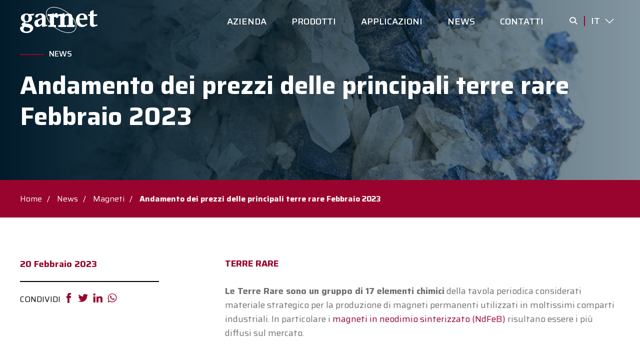

--- FILE ---
content_type: text/html; charset=UTF-8
request_url: https://garnet.it/andamento-prezzi-terre-rare-febbraio-2023/
body_size: 14877
content:
<!doctype html>
<html class="no-js" lang="it-IT" prefix="og: https://ogp.me/ns#" >
	<head>
		<meta name=“google-site-verification” content=“yV4qbIckLlopj9fgmNbkIYzGy0qxf_HBQb2M34bRCZY” />
		<meta charset="UTF-8" />
		<meta name="viewport" content="width=device-width, initial-scale=1.0" />
		<link href="https://fonts.googleapis.com/css2?family=Saira:wght@400;500;700&display=swap" rel="stylesheet">
		<link rel="apple-touch-icon" sizes="57x57" href="https://garnet.it/wp-content/themes/garnet/dist/assets/favicon/apple-icon-57x57.png">
		<link rel="apple-touch-icon" sizes="60x60" href="https://garnet.it/wp-content/themes/garnet/dist/assets/favicon/apple-icon-60x60.png">
		<link rel="apple-touch-icon" sizes="72x72" href="https://garnet.it/wp-content/themes/garnet/dist/assets/favicon/apple-icon-72x72.png">
		<link rel="apple-touch-icon" sizes="76x76" href="https://garnet.it/wp-content/themes/garnet/dist/assets/favicon/apple-icon-76x76.png">
		<link rel="apple-touch-icon" sizes="114x114" href="https://garnet.it/wp-content/themes/garnet/dist/assets/favicon/apple-icon-114x114.png">
		<link rel="apple-touch-icon" sizes="120x120" href="https://garnet.it/wp-content/themes/garnet/dist/assets/favicon/apple-icon-120x120.png">
		<link rel="apple-touch-icon" sizes="144x144" href="https://garnet.it/wp-content/themes/garnet/dist/assets/favicon/apple-icon-144x144.png">
		<link rel="apple-touch-icon" sizes="152x152" href="https://garnet.it/wp-content/themes/garnet/dist/assets/favicon/apple-icon-152x152.png">
		<link rel="apple-touch-icon" sizes="180x180" href="https://garnet.it/wp-content/themes/garnet/dist/assets/favicon/apple-icon-180x180.png">
		<link rel="icon" type="image/png" sizes="192x192"  href="https://garnet.it/wp-content/themes/garnet/dist/assets/favicon/android-icon-192x192.png">
		<link rel="icon" type="image/png" sizes="32x32" href="https://garnet.it/wp-content/themes/garnet/dist/assets/favicon/favicon-32x32.png">
		<link rel="icon" type="image/png" sizes="96x96" href="https://garnet.it/wp-content/themes/garnet/dist/assets/favicon/favicon-96x96.png">
		<link rel="icon" type="image/png" sizes="16x16" href="https://garnet.it/wp-content/themes/garnet/dist/assets/favicon/favicon-16x16.png">
		<link rel="manifest" href="https://garnet.it/wp-content/themes/garnet/dist/assets/favicon/manifest.json">
		<meta name="msapplication-TileColor" content="#ffffff">
		<meta name="msapplication-TileImage" content="https://garnet.it/wp-content/themes/garnet/dist/assets/favicon/ms-icon-144x144.png">
		<meta name="theme-color" content="#ffffff">

		<script async src="https://www.googletagmanager.com/gtag/js?id=UA-49236559-1"></script>
		<script>
		  window.dataLayer = window.dataLayer || [];
		  function gtag(){dataLayer.push(arguments);}
		  gtag('js', new Date());
		  gtag('config', 'UA-49236559-1');
		  gtag('config', 'AW-962496347');
		</script>

		<!-- Google Tag Manager -->
		<script>(function(w,d,s,l,i){w[l]=w[l]||[];w[l].push({'gtm.start':
		new Date().getTime(),event:'gtm.js'});var f=d.getElementsByTagName(s)[0],
		j=d.createElement(s),dl=l!='dataLayer'?'&l='+l:'';j.async=true;j.src=
		'https://www.googletagmanager.com/gtm.js?id='+i+dl;f.parentNode.insertBefore(j,f);
		})(window,document,'script','dataLayer','GTM-KLQRPX4');</script>
		<!-- End Google Tag Manager -->
		
		<link rel="alternate" hreflang="it" href="https://garnet.it/andamento-prezzi-terre-rare-febbraio-2023/" />
<link rel="alternate" hreflang="en" href="https://garnet.it/en/rare-earths-price-trend-february-2023/" />
<link rel="alternate" hreflang="x-default" href="https://garnet.it/andamento-prezzi-terre-rare-febbraio-2023/" />

<!-- Ottimizzazione per i motori di ricerca di Rank Math - https://rankmath.com/ -->
<title>Andamento dei prezzi delle principali terre rare Febbraio 2023 - Garnet Automazione &amp; Robotica</title>
<meta name="description" content="Le Terre Rare sono un gruppo di 17 elementi chimici&nbsp;della tavola periodica considerati materiale strategico per la produzione di magneti permanenti"/>
<meta name="robots" content="follow, index, max-snippet:-1, max-video-preview:-1, max-image-preview:large"/>
<link rel="canonical" href="https://garnet.it/andamento-prezzi-terre-rare-febbraio-2023/" />
<meta property="og:locale" content="it_IT" />
<meta property="og:type" content="article" />
<meta property="og:title" content="Andamento dei prezzi delle principali terre rare Febbraio 2023 - Garnet Automazione &amp; Robotica" />
<meta property="og:description" content="Le Terre Rare sono un gruppo di 17 elementi chimici&nbsp;della tavola periodica considerati materiale strategico per la produzione di magneti permanenti" />
<meta property="og:url" content="https://garnet.it/andamento-prezzi-terre-rare-febbraio-2023/" />
<meta property="og:site_name" content="Garnet Automazione &amp; Robotica" />
<meta property="article:section" content="Magneti" />
<meta property="og:updated_time" content="2023-02-20T09:38:32+01:00" />
<meta property="og:image" content="https://garnet.it/wp-content/uploads/2023/02/andamento_prezzi_febbraio_23-.jpg" />
<meta property="og:image:secure_url" content="https://garnet.it/wp-content/uploads/2023/02/andamento_prezzi_febbraio_23-.jpg" />
<meta property="og:image:width" content="1920" />
<meta property="og:image:height" content="1080" />
<meta property="og:image:alt" content="andamento_prezzi_febbraio_23-" />
<meta property="og:image:type" content="image/jpeg" />
<meta property="article:published_time" content="2023-02-20T09:38:30+01:00" />
<meta property="article:modified_time" content="2023-02-20T09:38:32+01:00" />
<meta name="twitter:card" content="summary_large_image" />
<meta name="twitter:title" content="Andamento dei prezzi delle principali terre rare Febbraio 2023 - Garnet Automazione &amp; Robotica" />
<meta name="twitter:description" content="Le Terre Rare sono un gruppo di 17 elementi chimici&nbsp;della tavola periodica considerati materiale strategico per la produzione di magneti permanenti" />
<meta name="twitter:image" content="https://garnet.it/wp-content/uploads/2023/02/andamento_prezzi_febbraio_23-.jpg" />
<meta name="twitter:label1" content="Scritto da" />
<meta name="twitter:data1" content="garnet.admin" />
<meta name="twitter:label2" content="Tempo di lettura" />
<meta name="twitter:data2" content="1 minuto" />
<script type="application/ld+json" class="rank-math-schema-pro">{"@context":"https://schema.org","@graph":[{"@type":"Place","@id":"https://garnet.it/#place","geo":{"@type":"GeoCoordinates","latitude":"45.589464","longitude":"9.346629"},"hasMap":"https://www.google.com/maps/search/?api=1&amp;query=45.589464,9.346629","address":{"@type":"PostalAddress","streetAddress":"Via Alcide de Gasperi, 31","addressLocality":"Concorezzo","addressRegion":"MB","postalCode":"20863","addressCountry":"Italy"}},{"@type":"Organization","@id":"https://garnet.it/#organization","name":"Garnet","url":"https://garnet.it","address":{"@type":"PostalAddress","streetAddress":"Via Alcide de Gasperi, 31","addressLocality":"Concorezzo","addressRegion":"MB","postalCode":"20863","addressCountry":"Italy"},"logo":{"@type":"ImageObject","@id":"https://garnet.it/#logo","url":"https://garnet.it/wp-content/uploads/2020/09/logo-garnet.jpg","contentUrl":"https://garnet.it/wp-content/uploads/2020/09/logo-garnet.jpg","caption":"Garnet","inLanguage":"it-IT","width":"1920","height":"1080"},"contactPoint":[{"@type":"ContactPoint","telephone":"+39-0396886158","contactType":"customer support"}],"location":{"@id":"https://garnet.it/#place"}},{"@type":"WebSite","@id":"https://garnet.it/#website","url":"https://garnet.it","name":"Garnet","publisher":{"@id":"https://garnet.it/#organization"},"inLanguage":"it-IT"},{"@type":"ImageObject","@id":"https://garnet.it/wp-content/uploads/2023/02/andamento_prezzi_febbraio_23-.jpg","url":"https://garnet.it/wp-content/uploads/2023/02/andamento_prezzi_febbraio_23-.jpg","width":"1920","height":"1080","caption":"andamento_prezzi_febbraio_23-","inLanguage":"it-IT"},{"@type":"WebPage","@id":"https://garnet.it/andamento-prezzi-terre-rare-febbraio-2023/#webpage","url":"https://garnet.it/andamento-prezzi-terre-rare-febbraio-2023/","name":"Andamento dei prezzi delle principali terre rare Febbraio 2023 - Garnet Automazione &amp; Robotica","datePublished":"2023-02-20T09:38:30+01:00","dateModified":"2023-02-20T09:38:32+01:00","isPartOf":{"@id":"https://garnet.it/#website"},"primaryImageOfPage":{"@id":"https://garnet.it/wp-content/uploads/2023/02/andamento_prezzi_febbraio_23-.jpg"},"inLanguage":"it-IT"},{"@type":"Person","@id":"https://garnet.it/andamento-prezzi-terre-rare-febbraio-2023/#author","name":"garnet.admin","image":{"@type":"ImageObject","@id":"https://secure.gravatar.com/avatar/43d2f95e4047d72277c2f3389825fcbbedba00df73eacec8b5429a631a681018?s=96&amp;d=mm&amp;r=g","url":"https://secure.gravatar.com/avatar/43d2f95e4047d72277c2f3389825fcbbedba00df73eacec8b5429a631a681018?s=96&amp;d=mm&amp;r=g","caption":"garnet.admin","inLanguage":"it-IT"},"worksFor":{"@id":"https://garnet.it/#organization"}},{"@type":"NewsArticle","headline":"Andamento dei prezzi delle principali terre rare Febbraio 2023 - Garnet Automazione &amp; Robotica","keywords":"terre rare","datePublished":"2023-02-20T09:38:30+01:00","dateModified":"2023-02-20T09:38:32+01:00","articleSection":"Magneti","author":{"@id":"https://garnet.it/andamento-prezzi-terre-rare-febbraio-2023/#author","name":"garnet.admin"},"publisher":{"@id":"https://garnet.it/#organization"},"description":"Le Terre Rare sono un gruppo di 17 elementi chimici&nbsp;della tavola periodica considerati materiale strategico per la produzione di magneti permanenti","name":"Andamento dei prezzi delle principali terre rare Febbraio 2023 - Garnet Automazione &amp; Robotica","@id":"https://garnet.it/andamento-prezzi-terre-rare-febbraio-2023/#richSnippet","isPartOf":{"@id":"https://garnet.it/andamento-prezzi-terre-rare-febbraio-2023/#webpage"},"image":{"@id":"https://garnet.it/wp-content/uploads/2023/02/andamento_prezzi_febbraio_23-.jpg"},"inLanguage":"it-IT","mainEntityOfPage":{"@id":"https://garnet.it/andamento-prezzi-terre-rare-febbraio-2023/#webpage"}}]}</script>
<!-- /Rank Math WordPress SEO plugin -->

<link rel='dns-prefetch' href='//cdn.iubenda.com' />
<link rel='dns-prefetch' href='//fonts.googleapis.com' />
<link rel="alternate" title="oEmbed (JSON)" type="application/json+oembed" href="https://garnet.it/wp-json/oembed/1.0/embed?url=https%3A%2F%2Fgarnet.it%2Fandamento-prezzi-terre-rare-febbraio-2023%2F" />
<link rel="alternate" title="oEmbed (XML)" type="text/xml+oembed" href="https://garnet.it/wp-json/oembed/1.0/embed?url=https%3A%2F%2Fgarnet.it%2Fandamento-prezzi-terre-rare-febbraio-2023%2F&#038;format=xml" />
<style id='wp-img-auto-sizes-contain-inline-css' type='text/css'>
img:is([sizes=auto i],[sizes^="auto," i]){contain-intrinsic-size:3000px 1500px}
/*# sourceURL=wp-img-auto-sizes-contain-inline-css */
</style>
<link rel='stylesheet' id='wp-block-library-css' href='https://garnet.it/wp-includes/css/dist/block-library/style.min.css?ver=6.9' type='text/css' media='all' />
<style id='wp-block-heading-inline-css' type='text/css'>
h1:where(.wp-block-heading).has-background,h2:where(.wp-block-heading).has-background,h3:where(.wp-block-heading).has-background,h4:where(.wp-block-heading).has-background,h5:where(.wp-block-heading).has-background,h6:where(.wp-block-heading).has-background{padding:1.25em 2.375em}h1.has-text-align-left[style*=writing-mode]:where([style*=vertical-lr]),h1.has-text-align-right[style*=writing-mode]:where([style*=vertical-rl]),h2.has-text-align-left[style*=writing-mode]:where([style*=vertical-lr]),h2.has-text-align-right[style*=writing-mode]:where([style*=vertical-rl]),h3.has-text-align-left[style*=writing-mode]:where([style*=vertical-lr]),h3.has-text-align-right[style*=writing-mode]:where([style*=vertical-rl]),h4.has-text-align-left[style*=writing-mode]:where([style*=vertical-lr]),h4.has-text-align-right[style*=writing-mode]:where([style*=vertical-rl]),h5.has-text-align-left[style*=writing-mode]:where([style*=vertical-lr]),h5.has-text-align-right[style*=writing-mode]:where([style*=vertical-rl]),h6.has-text-align-left[style*=writing-mode]:where([style*=vertical-lr]),h6.has-text-align-right[style*=writing-mode]:where([style*=vertical-rl]){rotate:180deg}
/*# sourceURL=https://garnet.it/wp-includes/blocks/heading/style.min.css */
</style>
<style id='wp-block-image-inline-css' type='text/css'>
.wp-block-image>a,.wp-block-image>figure>a{display:inline-block}.wp-block-image img{box-sizing:border-box;height:auto;max-width:100%;vertical-align:bottom}@media not (prefers-reduced-motion){.wp-block-image img.hide{visibility:hidden}.wp-block-image img.show{animation:show-content-image .4s}}.wp-block-image[style*=border-radius] img,.wp-block-image[style*=border-radius]>a{border-radius:inherit}.wp-block-image.has-custom-border img{box-sizing:border-box}.wp-block-image.aligncenter{text-align:center}.wp-block-image.alignfull>a,.wp-block-image.alignwide>a{width:100%}.wp-block-image.alignfull img,.wp-block-image.alignwide img{height:auto;width:100%}.wp-block-image .aligncenter,.wp-block-image .alignleft,.wp-block-image .alignright,.wp-block-image.aligncenter,.wp-block-image.alignleft,.wp-block-image.alignright{display:table}.wp-block-image .aligncenter>figcaption,.wp-block-image .alignleft>figcaption,.wp-block-image .alignright>figcaption,.wp-block-image.aligncenter>figcaption,.wp-block-image.alignleft>figcaption,.wp-block-image.alignright>figcaption{caption-side:bottom;display:table-caption}.wp-block-image .alignleft{float:left;margin:.5em 1em .5em 0}.wp-block-image .alignright{float:right;margin:.5em 0 .5em 1em}.wp-block-image .aligncenter{margin-left:auto;margin-right:auto}.wp-block-image :where(figcaption){margin-bottom:1em;margin-top:.5em}.wp-block-image.is-style-circle-mask img{border-radius:9999px}@supports ((-webkit-mask-image:none) or (mask-image:none)) or (-webkit-mask-image:none){.wp-block-image.is-style-circle-mask img{border-radius:0;-webkit-mask-image:url('data:image/svg+xml;utf8,<svg viewBox="0 0 100 100" xmlns="http://www.w3.org/2000/svg"><circle cx="50" cy="50" r="50"/></svg>');mask-image:url('data:image/svg+xml;utf8,<svg viewBox="0 0 100 100" xmlns="http://www.w3.org/2000/svg"><circle cx="50" cy="50" r="50"/></svg>');mask-mode:alpha;-webkit-mask-position:center;mask-position:center;-webkit-mask-repeat:no-repeat;mask-repeat:no-repeat;-webkit-mask-size:contain;mask-size:contain}}:root :where(.wp-block-image.is-style-rounded img,.wp-block-image .is-style-rounded img){border-radius:9999px}.wp-block-image figure{margin:0}.wp-lightbox-container{display:flex;flex-direction:column;position:relative}.wp-lightbox-container img{cursor:zoom-in}.wp-lightbox-container img:hover+button{opacity:1}.wp-lightbox-container button{align-items:center;backdrop-filter:blur(16px) saturate(180%);background-color:#5a5a5a40;border:none;border-radius:4px;cursor:zoom-in;display:flex;height:20px;justify-content:center;opacity:0;padding:0;position:absolute;right:16px;text-align:center;top:16px;width:20px;z-index:100}@media not (prefers-reduced-motion){.wp-lightbox-container button{transition:opacity .2s ease}}.wp-lightbox-container button:focus-visible{outline:3px auto #5a5a5a40;outline:3px auto -webkit-focus-ring-color;outline-offset:3px}.wp-lightbox-container button:hover{cursor:pointer;opacity:1}.wp-lightbox-container button:focus{opacity:1}.wp-lightbox-container button:focus,.wp-lightbox-container button:hover,.wp-lightbox-container button:not(:hover):not(:active):not(.has-background){background-color:#5a5a5a40;border:none}.wp-lightbox-overlay{box-sizing:border-box;cursor:zoom-out;height:100vh;left:0;overflow:hidden;position:fixed;top:0;visibility:hidden;width:100%;z-index:100000}.wp-lightbox-overlay .close-button{align-items:center;cursor:pointer;display:flex;justify-content:center;min-height:40px;min-width:40px;padding:0;position:absolute;right:calc(env(safe-area-inset-right) + 16px);top:calc(env(safe-area-inset-top) + 16px);z-index:5000000}.wp-lightbox-overlay .close-button:focus,.wp-lightbox-overlay .close-button:hover,.wp-lightbox-overlay .close-button:not(:hover):not(:active):not(.has-background){background:none;border:none}.wp-lightbox-overlay .lightbox-image-container{height:var(--wp--lightbox-container-height);left:50%;overflow:hidden;position:absolute;top:50%;transform:translate(-50%,-50%);transform-origin:top left;width:var(--wp--lightbox-container-width);z-index:9999999999}.wp-lightbox-overlay .wp-block-image{align-items:center;box-sizing:border-box;display:flex;height:100%;justify-content:center;margin:0;position:relative;transform-origin:0 0;width:100%;z-index:3000000}.wp-lightbox-overlay .wp-block-image img{height:var(--wp--lightbox-image-height);min-height:var(--wp--lightbox-image-height);min-width:var(--wp--lightbox-image-width);width:var(--wp--lightbox-image-width)}.wp-lightbox-overlay .wp-block-image figcaption{display:none}.wp-lightbox-overlay button{background:none;border:none}.wp-lightbox-overlay .scrim{background-color:#fff;height:100%;opacity:.9;position:absolute;width:100%;z-index:2000000}.wp-lightbox-overlay.active{visibility:visible}@media not (prefers-reduced-motion){.wp-lightbox-overlay.active{animation:turn-on-visibility .25s both}.wp-lightbox-overlay.active img{animation:turn-on-visibility .35s both}.wp-lightbox-overlay.show-closing-animation:not(.active){animation:turn-off-visibility .35s both}.wp-lightbox-overlay.show-closing-animation:not(.active) img{animation:turn-off-visibility .25s both}.wp-lightbox-overlay.zoom.active{animation:none;opacity:1;visibility:visible}.wp-lightbox-overlay.zoom.active .lightbox-image-container{animation:lightbox-zoom-in .4s}.wp-lightbox-overlay.zoom.active .lightbox-image-container img{animation:none}.wp-lightbox-overlay.zoom.active .scrim{animation:turn-on-visibility .4s forwards}.wp-lightbox-overlay.zoom.show-closing-animation:not(.active){animation:none}.wp-lightbox-overlay.zoom.show-closing-animation:not(.active) .lightbox-image-container{animation:lightbox-zoom-out .4s}.wp-lightbox-overlay.zoom.show-closing-animation:not(.active) .lightbox-image-container img{animation:none}.wp-lightbox-overlay.zoom.show-closing-animation:not(.active) .scrim{animation:turn-off-visibility .4s forwards}}@keyframes show-content-image{0%{visibility:hidden}99%{visibility:hidden}to{visibility:visible}}@keyframes turn-on-visibility{0%{opacity:0}to{opacity:1}}@keyframes turn-off-visibility{0%{opacity:1;visibility:visible}99%{opacity:0;visibility:visible}to{opacity:0;visibility:hidden}}@keyframes lightbox-zoom-in{0%{transform:translate(calc((-100vw + var(--wp--lightbox-scrollbar-width))/2 + var(--wp--lightbox-initial-left-position)),calc(-50vh + var(--wp--lightbox-initial-top-position))) scale(var(--wp--lightbox-scale))}to{transform:translate(-50%,-50%) scale(1)}}@keyframes lightbox-zoom-out{0%{transform:translate(-50%,-50%) scale(1);visibility:visible}99%{visibility:visible}to{transform:translate(calc((-100vw + var(--wp--lightbox-scrollbar-width))/2 + var(--wp--lightbox-initial-left-position)),calc(-50vh + var(--wp--lightbox-initial-top-position))) scale(var(--wp--lightbox-scale));visibility:hidden}}
/*# sourceURL=https://garnet.it/wp-includes/blocks/image/style.min.css */
</style>
<style id='wp-block-paragraph-inline-css' type='text/css'>
.is-small-text{font-size:.875em}.is-regular-text{font-size:1em}.is-large-text{font-size:2.25em}.is-larger-text{font-size:3em}.has-drop-cap:not(:focus):first-letter{float:left;font-size:8.4em;font-style:normal;font-weight:100;line-height:.68;margin:.05em .1em 0 0;text-transform:uppercase}body.rtl .has-drop-cap:not(:focus):first-letter{float:none;margin-left:.1em}p.has-drop-cap.has-background{overflow:hidden}:root :where(p.has-background){padding:1.25em 2.375em}:where(p.has-text-color:not(.has-link-color)) a{color:inherit}p.has-text-align-left[style*="writing-mode:vertical-lr"],p.has-text-align-right[style*="writing-mode:vertical-rl"]{rotate:180deg}
/*# sourceURL=https://garnet.it/wp-includes/blocks/paragraph/style.min.css */
</style>
<style id='global-styles-inline-css' type='text/css'>
:root{--wp--preset--aspect-ratio--square: 1;--wp--preset--aspect-ratio--4-3: 4/3;--wp--preset--aspect-ratio--3-4: 3/4;--wp--preset--aspect-ratio--3-2: 3/2;--wp--preset--aspect-ratio--2-3: 2/3;--wp--preset--aspect-ratio--16-9: 16/9;--wp--preset--aspect-ratio--9-16: 9/16;--wp--preset--color--black: #000000;--wp--preset--color--cyan-bluish-gray: #abb8c3;--wp--preset--color--white: #ffffff;--wp--preset--color--pale-pink: #f78da7;--wp--preset--color--vivid-red: #cf2e2e;--wp--preset--color--luminous-vivid-orange: #ff6900;--wp--preset--color--luminous-vivid-amber: #fcb900;--wp--preset--color--light-green-cyan: #7bdcb5;--wp--preset--color--vivid-green-cyan: #00d084;--wp--preset--color--pale-cyan-blue: #8ed1fc;--wp--preset--color--vivid-cyan-blue: #0693e3;--wp--preset--color--vivid-purple: #9b51e0;--wp--preset--color--primary: #99042E;--wp--preset--color--secondary: #082F45;--wp--preset--color--success: #3ADB76;--wp--preset--color--warning: #FFAE00;--wp--preset--color--alert: #CC4B37;--wp--preset--color--light-gray: #DDDDDD;--wp--preset--color--medium-gray: #F8F8F8;--wp--preset--color--dark-gray: #707070;--wp--preset--gradient--vivid-cyan-blue-to-vivid-purple: linear-gradient(135deg,rgb(6,147,227) 0%,rgb(155,81,224) 100%);--wp--preset--gradient--light-green-cyan-to-vivid-green-cyan: linear-gradient(135deg,rgb(122,220,180) 0%,rgb(0,208,130) 100%);--wp--preset--gradient--luminous-vivid-amber-to-luminous-vivid-orange: linear-gradient(135deg,rgb(252,185,0) 0%,rgb(255,105,0) 100%);--wp--preset--gradient--luminous-vivid-orange-to-vivid-red: linear-gradient(135deg,rgb(255,105,0) 0%,rgb(207,46,46) 100%);--wp--preset--gradient--very-light-gray-to-cyan-bluish-gray: linear-gradient(135deg,rgb(238,238,238) 0%,rgb(169,184,195) 100%);--wp--preset--gradient--cool-to-warm-spectrum: linear-gradient(135deg,rgb(74,234,220) 0%,rgb(151,120,209) 20%,rgb(207,42,186) 40%,rgb(238,44,130) 60%,rgb(251,105,98) 80%,rgb(254,248,76) 100%);--wp--preset--gradient--blush-light-purple: linear-gradient(135deg,rgb(255,206,236) 0%,rgb(152,150,240) 100%);--wp--preset--gradient--blush-bordeaux: linear-gradient(135deg,rgb(254,205,165) 0%,rgb(254,45,45) 50%,rgb(107,0,62) 100%);--wp--preset--gradient--luminous-dusk: linear-gradient(135deg,rgb(255,203,112) 0%,rgb(199,81,192) 50%,rgb(65,88,208) 100%);--wp--preset--gradient--pale-ocean: linear-gradient(135deg,rgb(255,245,203) 0%,rgb(182,227,212) 50%,rgb(51,167,181) 100%);--wp--preset--gradient--electric-grass: linear-gradient(135deg,rgb(202,248,128) 0%,rgb(113,206,126) 100%);--wp--preset--gradient--midnight: linear-gradient(135deg,rgb(2,3,129) 0%,rgb(40,116,252) 100%);--wp--preset--font-size--small: 13px;--wp--preset--font-size--medium: 20px;--wp--preset--font-size--large: 36px;--wp--preset--font-size--x-large: 42px;--wp--preset--font-family--saira: "Saira", sans-serif;--wp--preset--spacing--20: 0.44rem;--wp--preset--spacing--30: 0.67rem;--wp--preset--spacing--40: 1rem;--wp--preset--spacing--50: 1.5rem;--wp--preset--spacing--60: 2.25rem;--wp--preset--spacing--70: 3.38rem;--wp--preset--spacing--80: 5.06rem;--wp--preset--shadow--natural: 6px 6px 9px rgba(0, 0, 0, 0.2);--wp--preset--shadow--deep: 12px 12px 50px rgba(0, 0, 0, 0.4);--wp--preset--shadow--sharp: 6px 6px 0px rgba(0, 0, 0, 0.2);--wp--preset--shadow--outlined: 6px 6px 0px -3px rgb(255, 255, 255), 6px 6px rgb(0, 0, 0);--wp--preset--shadow--crisp: 6px 6px 0px rgb(0, 0, 0);}:root { --wp--style--global--content-size: 930px;--wp--style--global--wide-size: 1440px; }:where(body) { margin: 0; }.wp-site-blocks > .alignleft { float: left; margin-right: 2em; }.wp-site-blocks > .alignright { float: right; margin-left: 2em; }.wp-site-blocks > .aligncenter { justify-content: center; margin-left: auto; margin-right: auto; }:where(.wp-site-blocks) > * { margin-block-start: 24px; margin-block-end: 0; }:where(.wp-site-blocks) > :first-child { margin-block-start: 0; }:where(.wp-site-blocks) > :last-child { margin-block-end: 0; }:root { --wp--style--block-gap: 24px; }:root :where(.is-layout-flow) > :first-child{margin-block-start: 0;}:root :where(.is-layout-flow) > :last-child{margin-block-end: 0;}:root :where(.is-layout-flow) > *{margin-block-start: 24px;margin-block-end: 0;}:root :where(.is-layout-constrained) > :first-child{margin-block-start: 0;}:root :where(.is-layout-constrained) > :last-child{margin-block-end: 0;}:root :where(.is-layout-constrained) > *{margin-block-start: 24px;margin-block-end: 0;}:root :where(.is-layout-flex){gap: 24px;}:root :where(.is-layout-grid){gap: 24px;}.is-layout-flow > .alignleft{float: left;margin-inline-start: 0;margin-inline-end: 2em;}.is-layout-flow > .alignright{float: right;margin-inline-start: 2em;margin-inline-end: 0;}.is-layout-flow > .aligncenter{margin-left: auto !important;margin-right: auto !important;}.is-layout-constrained > .alignleft{float: left;margin-inline-start: 0;margin-inline-end: 2em;}.is-layout-constrained > .alignright{float: right;margin-inline-start: 2em;margin-inline-end: 0;}.is-layout-constrained > .aligncenter{margin-left: auto !important;margin-right: auto !important;}.is-layout-constrained > :where(:not(.alignleft):not(.alignright):not(.alignfull)){max-width: var(--wp--style--global--content-size);margin-left: auto !important;margin-right: auto !important;}.is-layout-constrained > .alignwide{max-width: var(--wp--style--global--wide-size);}body .is-layout-flex{display: flex;}.is-layout-flex{flex-wrap: wrap;align-items: center;}.is-layout-flex > :is(*, div){margin: 0;}body .is-layout-grid{display: grid;}.is-layout-grid > :is(*, div){margin: 0;}body{font-family: var(--wp--preset--font-family--saira);padding-top: 0px;padding-right: 0px;padding-bottom: 0px;padding-left: 0px;}a:where(:not(.wp-element-button)){text-decoration: underline;}:root :where(.wp-element-button, .wp-block-button__link){background-color: #32373c;border-width: 0;color: #fff;font-family: inherit;font-size: inherit;font-style: inherit;font-weight: inherit;letter-spacing: inherit;line-height: inherit;padding-top: calc(0.667em + 2px);padding-right: calc(1.333em + 2px);padding-bottom: calc(0.667em + 2px);padding-left: calc(1.333em + 2px);text-decoration: none;text-transform: inherit;}.has-black-color{color: var(--wp--preset--color--black) !important;}.has-cyan-bluish-gray-color{color: var(--wp--preset--color--cyan-bluish-gray) !important;}.has-white-color{color: var(--wp--preset--color--white) !important;}.has-pale-pink-color{color: var(--wp--preset--color--pale-pink) !important;}.has-vivid-red-color{color: var(--wp--preset--color--vivid-red) !important;}.has-luminous-vivid-orange-color{color: var(--wp--preset--color--luminous-vivid-orange) !important;}.has-luminous-vivid-amber-color{color: var(--wp--preset--color--luminous-vivid-amber) !important;}.has-light-green-cyan-color{color: var(--wp--preset--color--light-green-cyan) !important;}.has-vivid-green-cyan-color{color: var(--wp--preset--color--vivid-green-cyan) !important;}.has-pale-cyan-blue-color{color: var(--wp--preset--color--pale-cyan-blue) !important;}.has-vivid-cyan-blue-color{color: var(--wp--preset--color--vivid-cyan-blue) !important;}.has-vivid-purple-color{color: var(--wp--preset--color--vivid-purple) !important;}.has-primary-color{color: var(--wp--preset--color--primary) !important;}.has-secondary-color{color: var(--wp--preset--color--secondary) !important;}.has-success-color{color: var(--wp--preset--color--success) !important;}.has-warning-color{color: var(--wp--preset--color--warning) !important;}.has-alert-color{color: var(--wp--preset--color--alert) !important;}.has-light-gray-color{color: var(--wp--preset--color--light-gray) !important;}.has-medium-gray-color{color: var(--wp--preset--color--medium-gray) !important;}.has-dark-gray-color{color: var(--wp--preset--color--dark-gray) !important;}.has-black-background-color{background-color: var(--wp--preset--color--black) !important;}.has-cyan-bluish-gray-background-color{background-color: var(--wp--preset--color--cyan-bluish-gray) !important;}.has-white-background-color{background-color: var(--wp--preset--color--white) !important;}.has-pale-pink-background-color{background-color: var(--wp--preset--color--pale-pink) !important;}.has-vivid-red-background-color{background-color: var(--wp--preset--color--vivid-red) !important;}.has-luminous-vivid-orange-background-color{background-color: var(--wp--preset--color--luminous-vivid-orange) !important;}.has-luminous-vivid-amber-background-color{background-color: var(--wp--preset--color--luminous-vivid-amber) !important;}.has-light-green-cyan-background-color{background-color: var(--wp--preset--color--light-green-cyan) !important;}.has-vivid-green-cyan-background-color{background-color: var(--wp--preset--color--vivid-green-cyan) !important;}.has-pale-cyan-blue-background-color{background-color: var(--wp--preset--color--pale-cyan-blue) !important;}.has-vivid-cyan-blue-background-color{background-color: var(--wp--preset--color--vivid-cyan-blue) !important;}.has-vivid-purple-background-color{background-color: var(--wp--preset--color--vivid-purple) !important;}.has-primary-background-color{background-color: var(--wp--preset--color--primary) !important;}.has-secondary-background-color{background-color: var(--wp--preset--color--secondary) !important;}.has-success-background-color{background-color: var(--wp--preset--color--success) !important;}.has-warning-background-color{background-color: var(--wp--preset--color--warning) !important;}.has-alert-background-color{background-color: var(--wp--preset--color--alert) !important;}.has-light-gray-background-color{background-color: var(--wp--preset--color--light-gray) !important;}.has-medium-gray-background-color{background-color: var(--wp--preset--color--medium-gray) !important;}.has-dark-gray-background-color{background-color: var(--wp--preset--color--dark-gray) !important;}.has-black-border-color{border-color: var(--wp--preset--color--black) !important;}.has-cyan-bluish-gray-border-color{border-color: var(--wp--preset--color--cyan-bluish-gray) !important;}.has-white-border-color{border-color: var(--wp--preset--color--white) !important;}.has-pale-pink-border-color{border-color: var(--wp--preset--color--pale-pink) !important;}.has-vivid-red-border-color{border-color: var(--wp--preset--color--vivid-red) !important;}.has-luminous-vivid-orange-border-color{border-color: var(--wp--preset--color--luminous-vivid-orange) !important;}.has-luminous-vivid-amber-border-color{border-color: var(--wp--preset--color--luminous-vivid-amber) !important;}.has-light-green-cyan-border-color{border-color: var(--wp--preset--color--light-green-cyan) !important;}.has-vivid-green-cyan-border-color{border-color: var(--wp--preset--color--vivid-green-cyan) !important;}.has-pale-cyan-blue-border-color{border-color: var(--wp--preset--color--pale-cyan-blue) !important;}.has-vivid-cyan-blue-border-color{border-color: var(--wp--preset--color--vivid-cyan-blue) !important;}.has-vivid-purple-border-color{border-color: var(--wp--preset--color--vivid-purple) !important;}.has-primary-border-color{border-color: var(--wp--preset--color--primary) !important;}.has-secondary-border-color{border-color: var(--wp--preset--color--secondary) !important;}.has-success-border-color{border-color: var(--wp--preset--color--success) !important;}.has-warning-border-color{border-color: var(--wp--preset--color--warning) !important;}.has-alert-border-color{border-color: var(--wp--preset--color--alert) !important;}.has-light-gray-border-color{border-color: var(--wp--preset--color--light-gray) !important;}.has-medium-gray-border-color{border-color: var(--wp--preset--color--medium-gray) !important;}.has-dark-gray-border-color{border-color: var(--wp--preset--color--dark-gray) !important;}.has-vivid-cyan-blue-to-vivid-purple-gradient-background{background: var(--wp--preset--gradient--vivid-cyan-blue-to-vivid-purple) !important;}.has-light-green-cyan-to-vivid-green-cyan-gradient-background{background: var(--wp--preset--gradient--light-green-cyan-to-vivid-green-cyan) !important;}.has-luminous-vivid-amber-to-luminous-vivid-orange-gradient-background{background: var(--wp--preset--gradient--luminous-vivid-amber-to-luminous-vivid-orange) !important;}.has-luminous-vivid-orange-to-vivid-red-gradient-background{background: var(--wp--preset--gradient--luminous-vivid-orange-to-vivid-red) !important;}.has-very-light-gray-to-cyan-bluish-gray-gradient-background{background: var(--wp--preset--gradient--very-light-gray-to-cyan-bluish-gray) !important;}.has-cool-to-warm-spectrum-gradient-background{background: var(--wp--preset--gradient--cool-to-warm-spectrum) !important;}.has-blush-light-purple-gradient-background{background: var(--wp--preset--gradient--blush-light-purple) !important;}.has-blush-bordeaux-gradient-background{background: var(--wp--preset--gradient--blush-bordeaux) !important;}.has-luminous-dusk-gradient-background{background: var(--wp--preset--gradient--luminous-dusk) !important;}.has-pale-ocean-gradient-background{background: var(--wp--preset--gradient--pale-ocean) !important;}.has-electric-grass-gradient-background{background: var(--wp--preset--gradient--electric-grass) !important;}.has-midnight-gradient-background{background: var(--wp--preset--gradient--midnight) !important;}.has-small-font-size{font-size: var(--wp--preset--font-size--small) !important;}.has-medium-font-size{font-size: var(--wp--preset--font-size--medium) !important;}.has-large-font-size{font-size: var(--wp--preset--font-size--large) !important;}.has-x-large-font-size{font-size: var(--wp--preset--font-size--x-large) !important;}.has-saira-font-family{font-family: var(--wp--preset--font-family--saira) !important;}
/*# sourceURL=global-styles-inline-css */
</style>

<link rel='stylesheet' id='garnet-editor-fonts-css' href='https://fonts.googleapis.com/css2?family=Saira:wght@400;500;700&#038;display=swap' type='text/css' media='all' />
<link rel='stylesheet' id='contact-form-7-css' href='https://garnet.it/wp-content/plugins/contact-form-7/includes/css/styles.css?ver=6.1.4' type='text/css' media='all' />
<link rel='stylesheet' id='main-stylesheet-css' href='https://garnet.it/wp-content/themes/garnet/dist/assets/css/app.css?ver=1.3.7' type='text/css' media='all' />

<script  type="text/javascript" class=" _iub_cs_skip" type="text/javascript" id="iubenda-head-inline-scripts-0">
/* <![CDATA[ */

var _iub = _iub || [];
_iub.csConfiguration = {"ccpaAcknowledgeOnDisplay":true,"ccpaApplies":true,"consentOnContinuedBrowsing":false,"enableCcpa":true,"floatingPreferencesButtonDisplay":"bottom-right","invalidateConsentWithoutLog":true,"perPurposeConsent":true,"siteId":2603634,"whitelabel":false,"cookiePolicyId":57481682,"lang":"it", "banner":{ "acceptButtonDisplay":true,"closeButtonRejects":true,"customizeButtonDisplay":true,"explicitWithdrawal":true,"fontSize":"12px","listPurposes":true,"position":"float-bottom-center","rejectButtonDisplay":true }};

//# sourceURL=iubenda-head-inline-scripts-0
/* ]]> */
</script>
<script  type="text/javascript" class=" _iub_cs_skip" type="text/javascript" src="//cdn.iubenda.com/cs/ccpa/stub.js?ver=3.12.5" id="iubenda-head-scripts-0-js"></script>
<script  type="text/javascript" charset="UTF-8" async="" class=" _iub_cs_skip" type="text/javascript" src="//cdn.iubenda.com/cs/iubenda_cs.js?ver=3.12.5" id="iubenda-head-scripts-1-js"></script>
<script type="text/javascript" src="https://garnet.it/wp-content/themes/garnet/dist/assets/js/jquery.min.js?ver=6.9" id="jquery-js"></script>
<link rel="https://api.w.org/" href="https://garnet.it/wp-json/" /><link rel="alternate" title="JSON" type="application/json" href="https://garnet.it/wp-json/wp/v2/posts/9362" /><meta name="generator" content="WPML ver:4.8.6 stt:1,27;" />
<meta name="cdp-version" content="1.5.0" />	</head>
	<body class="wp-singular post-template-default single single-post postid-9362 single-format-standard wp-theme-garnet topbar">
	
		<!-- Google Tag Manager (noscript) -->
	<noscript><iframe src="https://www.googletagmanager.com/ns.html?id=GTM-KLQRPX4"
	height="0" width="0" style="display:none;visibility:hidden"></iframe></noscript>
	<!-- End Google Tag Manager (noscript) -->


	<header>
				<div data-sticky-container>
			<div class="sticky" data-sticky data-options="marginTop:0;" data-sticky-on="small">	
				<div id="main-header">
					<div class="row align-middle">
						<div class="columns small-3 xlarge-2">
							<a href="https://garnet.it/">
								<svg id="logo" xmlns="http://www.w3.org/2000/svg" viewBox="0 0 105.96 35.536">
								  <g id="Raggruppa_1894" data-name="Raggruppa 1894" transform="translate(1286 12673.369)">
								    <path id="Tracciato_2553" data-name="Tracciato 2553" d="M73.25,42.614a4.878,4.878,0,0,1-1.355.043c-.917-.065-.831-1.062-.831-1.062s.021-3.919-.015-8.448-3.425-6.054-6.105-6.054a24.333,24.333,0,0,0-6,.974c-1.512.315-1.705,2.014-1.992,2.845a1,1,0,0,0,.452,1.225s.415.209,1.354.58,1.369-.708,1.369-.708,1.225-3.2,3.34-3.175c2.988,0,2.558,4.314,2.558,4.314s-4.32,1.5-7.209,2.615a4.545,4.545,0,0,0-3.175,4.78c0,1.577,1.269,5.045,4.465,5.045s6-3.053,6-3.053.086,1,.229,2.093a.894.894,0,0,0,1.2.773l5.733-1.2-.021-1.584Zm-10.505-.165s-2.057.086-2.1-2.987,5.4-4.443,5.4-4.443.021.744.021,4.155A3.126,3.126,0,0,1,62.744,42.449Z" transform="translate(-1322.072 -12691.598)" fill="#910b26"/>
								    <path id="Tracciato_2554" data-name="Tracciato 2554" d="M83.357,28.089s5.757.209,7.129-1.243c0,0,.432-.228.453.35s0,2.545,0,2.545l2.44-2.666a1.446,1.446,0,0,1,2.271.065,23.656,23.656,0,0,1,1.846,2.81s.353.457-.347,1.287a9.389,9.389,0,0,1-1.231,1.243.85.85,0,0,1-1.089-.107c-.63-.493-1.542-1.43-2.4-1.2A1.586,1.586,0,0,0,91.1,32.95v9.235c0,.479.368.686.8.686s1.557.02,1.557.02a.542.542,0,0,1,.389.58v1.18s-.014.478-.673.478h-9.1a.589.589,0,0,1-.636-.579v-.957a.563.563,0,0,1,.466-.536c.128,0,1.238.043,1.542.043s.615-.209.615-.83v-11.1a1.352,1.352,0,0,0-1.393-1.236c-1.295,0-1.111-.022-1.111-.022a.33.33,0,0,1-.368-.371V28.3S83.172,28.089,83.357,28.089Z" transform="translate(-1330.898 -12691.415)" fill="#910b26"/>
								    <path id="Tracciato_2555" data-name="Tracciato 2555" d="M104.625,29.041s-.056-.636.7-.636,4.055.211,5.233-.771,1.708-.283,1.708.071v1.967a11.29,11.29,0,0,1,6.651-2.335c4.785,0,4.543,5.44,4.543,7.18v7.434a1.212,1.212,0,0,0,1.127,1.2h.985s.512.085.512.51v1.068s.033.5-.406.5H116.7a.559.559,0,0,1-.547-.631V43.5s.035-.474.474-.474h1.106a1.086,1.086,0,0,0,.866-.884c.02-.439,0-9.02,0-9.848a2.906,2.906,0,0,0-2.616-2.6,4.046,4.046,0,0,0-3.758,3.622V42.2c0,.729.411.907.886.907h1.069c.319,0,.582.105.555.444s0,.778,0,1.147a.5.5,0,0,1-.555.544h-9.264c-.334,0-.468-.383-.468-.75v-.862s.163-.523.63-.523H106.2a.77.77,0,0,0,.935-.807V31.256c0-.573-.786-.884-1.382-.884h-.837a.625.625,0,0,1-.362-.523A6.3,6.3,0,0,1,104.625,29.041Z" transform="translate(-1337.708 -12691.609)" fill="#910b26"/>
								    <path id="Tracciato_2556" data-name="Tracciato 2556" d="M155.038,33.991c0-.9-.443-7.066-6.779-7.066s-9,4.435-9,8.864,2.271,9.71,8.658,9.71A10.49,10.49,0,0,0,151,45.018c.767-.423,3.849-2.322,3.849-2.322a1.008,1.008,0,0,0-.129-.76c-.237-.294-.529-.688-.529-.688a1.071,1.071,0,0,0-.79.13,6.236,6.236,0,0,1-3.639,1.319c-1.849,0-5.568-1.21-5.49-7.152h10.764V33.991Zm-5.693-.05-5.2-.029c0-4.4,2.135-5.117,3.455-5.117a3.107,3.107,0,0,1,2.773,3.217C150.377,33.883,149.345,33.94,149.345,33.94Z" transform="translate(-1348.859 -12691.544)" fill="#910b26"/>
								    <path id="Tracciato_2557" data-name="Tracciato 2557" d="M166.532,26.18v-3a1.071,1.071,0,0,1,.611-1c.681-.372,2.816-1.612,2.816-1.612s1.433-.552,1.484.5,0,4.722,0,4.722-.1.451.659.451h4.034s.451-.1.451.451a2.156,2.156,0,0,1-2.27,1.684h-2.824V38.505a1.948,1.948,0,0,0,2.084,1.949c2.029-.107,2.4-.472,2.4-.472s.315-.158.5.394a6,6,0,0,1,.237.874s.078.243-.315.423-4.378,1.419-4.378,1.419a3.242,3.242,0,0,1-1.081.215c-.56,0-4.5-.236-4.5-4.034V28.265h-1.962a.54.54,0,0,1-.551-.552V26.6a.454.454,0,0,1,.445-.444C164.792,26.158,166.532,26.18,166.532,26.18Z" transform="translate(-1356.761 -12689.458)" fill="#910b26"/>
								    <path id="Tracciato_2558" data-name="Tracciato 2558" d="M45.007,27.311a39.322,39.322,0,0,1-4.708.623c-1.391,0-2.7-.81-4.278-.81s-7.968.6-7.968,5.769a5.4,5.4,0,0,0,4.586,5.7s-3.777,2.243-3.777,3.469,1.949,2.178,1.949,2.178-3.963.918-3.963,2.558.832,6.972,8.843,6.972,9.272-5.309,9.272-6.828-1.383-5.188-7.323-5.834S34.315,39.2,34.315,39.2h1.662c1.269,0,7.388-.453,7.388-5.89,0,0-.229-2.466-1.225-3.4,0,0-.186-.187.229-.208s2.823.458,3.282-.373,1-2.322-.644-2.013ZM36.833,45.975c3.233.6,3.765,1.174,3.765,2.4,0,2.027-2.188,3.423-4.811,3.423-2.714,0-4.1-1.287-4.1-3.026a5.2,5.2,0,0,1,1.337-3.5l3.809.7Zm-1.042-8.123c-1.62,0-2.781-2-2.781-4.658.043-3.612,1.534-4.557,2.717-4.557,1.906-.08,2.865,1.862,2.865,4.521C38.514,37.106,37.41,37.852,35.791,37.852Z" transform="translate(-1312.848 -12691.607)" fill="#910b26"/>
								    <path id="Tracciato_2559" data-name="Tracciato 2559" d="M115.643,28.863c4.724,6.155,6.246,12.7,3.264,16.817-3.743,5.162-13.33,4.782-22.922-.6a39.629,39.629,0,0,1-3.732-2.412c-.562-.407-1.1-.826-1.634-1.251h1.3c.666,0,.68-.48.68-.48V39.754a.544.544,0,0,0-.394-.58s-1.14-.021-1.577-.021-.809-.207-.809-.688V29.207a1.594,1.594,0,0,1,1.348-1.785c.867-.229,1.792.71,2.43,1.2a.868.868,0,0,0,1.1.107,9.494,9.494,0,0,0,1.246-1.246c.71-.831.351-1.29.351-1.29a23.719,23.719,0,0,0-1.87-2.817,1.475,1.475,0,0,0-2.3-.064l-2.472,2.673s.021-1.971,0-2.551-.459-.351-.459-.351c-1.39,1.454-7.223,1.246-7.223,1.246-.188,0-.165.208-.165.208v1.247c0,.415.187.394,1.5.394a1.362,1.362,0,0,1,1.411,1.24v8.119c-5-6.283-6.672-13.054-3.616-17.27,4.282-5.905,16.216-4.556,26.654,3.012.85.616,1.66,1.256,2.434,1.913a11.539,11.539,0,0,0-5.845,2.32V23.524c0-.358-.537-1.068-1.726-.071s-4.522.781-5.29.781-.71.645-.71.645a6.328,6.328,0,0,0-.071.817.633.633,0,0,0,.366.53h.845c.6,0,1.4.315,1.4.9V38.307a.78.78,0,0,1-.946.818H97.08c-.472,0-.637.529-.637.529v.873c0,.372.137.761.474.761h9.365a.5.5,0,0,0,.56-.552c0-.373-.029-.818,0-1.162s-.238-.45-.56-.45H105.2c-.48,0-.9-.179-.9-.918v-9a4.094,4.094,0,0,1,3.8-3.669,2.941,2.941,0,0,1,2.644,2.637c0,.838.019,9.531,0,9.975a1.1,1.1,0,0,1-.876.894h-1.119c-.443,0-.478.481-.478.481v1.1a.565.565,0,0,0,.553.638H117.9c.444,0,.41-.5.41-.5V39.683c0-.43-.519-.516-.519-.516H116.8a1.227,1.227,0,0,1-1.14-1.212V30.425c0-.378-.018-1.561-.018-1.561Z" transform="translate(-1329.737 -12687.593)" fill="none" stroke="#464749" stroke-width="0.709"/>
								  </g>
								</svg>
							</a>
						</div>
						<div class="columns small-9 hide-for-xlarge text-right">
							<a class="search-bar-toggle" href="#"><i class="grnt-search"></i></a>
							<div class="language-selector">
								<div class="language-dropdown">	
																																										<a href="https://garnet.it/en/rare-earths-price-trend-february-2023/">en</a>
																																												<span class="active">it</span>
																																						</div>
                    	</div>
							<div class="hamburger-icon">
								<span></span>
							</div>
						</div>
						<div class="columns small-12 xlarge-10 xlarge-text-right align-self-stretch">
							<nav>
								<ul id="menu-menu" class="header-menu"><li id="menu-item-210" class="menu-item menu-item-type-post_type menu-item-object-page menu-item-has-children menu-item-210"><a href="https://garnet.it/azienda/">AZIENDA</a><span class="sub-menu-toggle"><i></i></span>
<ul class="dropdown menu vertical" data-toggle>
	<li id="menu-item-122" class="menu-item menu-item-type-post_type menu-item-object-page menu-item-122"><a href="https://garnet.it/azienda/company-profile/">Company Profile</a></li>
	<li id="menu-item-123" class="menu-item menu-item-type-post_type menu-item-object-page menu-item-123"><a href="https://garnet.it/azienda/partners/">Partner</a></li>
	<li id="menu-item-181" class="menu-item menu-item-type-post_type menu-item-object-page menu-item-181"><a href="https://garnet.it/azienda/certificazione-iso/">Certificazione ISO</a></li>
	<li id="menu-item-201" class="menu-item menu-item-type-post_type menu-item-object-page menu-item-201"><a href="https://garnet.it/azienda/quality-policy/">Quality Policy</a></li>
	<li id="menu-item-10692" class="menu-item menu-item-type-post_type menu-item-object-page menu-item-10692"><a href="https://garnet.it/azienda/codice-etico-garnet/">Codice Etico</a></li>
</ul>
</li>
<li id="menu-item-60" class="menu-item menu-item-type-post_type menu-item-object-page menu-item-has-children menu-item-60"><a href="https://garnet.it/prodotti/">PRODOTTI</a><span class="sub-menu-toggle"><i></i></span>
<ul class="dropdown menu vertical" data-toggle>
	<li id="menu-item-10618" class="menu-item menu-item-type-taxonomy menu-item-object-categoria_prodotto menu-item-10618"><a href="https://garnet.it/cat/robot/">Robot</a></li>
	<li id="menu-item-9661" class="menu-item menu-item-type-taxonomy menu-item-object-categoria_prodotto menu-item-9661"><a href="https://garnet.it/cat/aerospaziale/">Aerospaziale</a></li>
	<li id="menu-item-9878" class="menu-item menu-item-type-taxonomy menu-item-object-categoria_prodotto menu-item-9878"><a href="https://garnet.it/cat/encoder/">Encoder</a></li>
	<li id="menu-item-9885" class="menu-item menu-item-type-taxonomy menu-item-object-categoria_prodotto menu-item-9885"><a href="https://garnet.it/cat/resolver-aerospaziale/">Resolver</a></li>
	<li id="menu-item-597" class="menu-item menu-item-type-taxonomy menu-item-object-categoria_prodotto menu-item-597"><a href="https://garnet.it/cat/cablaggi/">Cablaggi</a></li>
	<li id="menu-item-598" class="menu-item menu-item-type-taxonomy menu-item-object-categoria_prodotto menu-item-598"><a href="https://garnet.it/cat/magneti/">Magneti</a></li>
	<li id="menu-item-9872" class="menu-item menu-item-type-taxonomy menu-item-object-categoria_prodotto menu-item-9872"><a href="https://garnet.it/cat/mems-2/">Mems Gyro</a></li>
	<li id="menu-item-9979" class="menu-item menu-item-type-taxonomy menu-item-object-categoria_prodotto menu-item-9979"><a href="https://garnet.it/cat/igbt/">IGBT</a></li>
	<li id="menu-item-596" class="menu-item menu-item-type-taxonomy menu-item-object-categoria_prodotto menu-item-596"><a href="https://garnet.it/cat/motion-control/">Motion Control</a></li>
</ul>
</li>
<li id="menu-item-84" class="menu-item menu-item-type-post_type menu-item-object-page menu-item-has-children menu-item-84"><a href="https://garnet.it/campi-di-applicazione/">APPLICAZIONI</a><span class="sub-menu-toggle"><i></i></span>
<ul class="dropdown menu vertical" data-toggle>
	<li id="menu-item-558" class="menu-item menu-item-type-taxonomy menu-item-object-campi_di_applicazione menu-item-558"><a href="https://garnet.it/apps/automazione-industriale/">Automazione industriale</a></li>
	<li id="menu-item-566" class="menu-item menu-item-type-taxonomy menu-item-object-campi_di_applicazione menu-item-566"><a href="https://garnet.it/apps/robotica/">Robotica</a></li>
	<li id="menu-item-559" class="menu-item menu-item-type-taxonomy menu-item-object-campi_di_applicazione menu-item-559"><a href="https://garnet.it/apps/automotive/">Automotive</a></li>
	<li id="menu-item-563" class="menu-item menu-item-type-taxonomy menu-item-object-campi_di_applicazione menu-item-563"><a href="https://garnet.it/apps/elettronica/">Elettronica</a></li>
	<li id="menu-item-561" class="menu-item menu-item-type-taxonomy menu-item-object-campi_di_applicazione menu-item-561"><a href="https://garnet.it/apps/biomedicale/">Biomedicale</a></li>
	<li id="menu-item-3613" class="menu-item menu-item-type-taxonomy menu-item-object-campi_di_applicazione menu-item-3613"><a href="https://garnet.it/apps/avionica/">Avionica</a></li>
	<li id="menu-item-3614" class="menu-item menu-item-type-taxonomy menu-item-object-campi_di_applicazione menu-item-3614"><a href="https://garnet.it/apps/aerospaziale/">Aerospaziale</a></li>
	<li id="menu-item-3615" class="menu-item menu-item-type-taxonomy menu-item-object-campi_di_applicazione menu-item-3615"><a href="https://garnet.it/apps/fotovoltaico/">Fotovoltaico</a></li>
	<li id="menu-item-3616" class="menu-item menu-item-type-taxonomy menu-item-object-campi_di_applicazione menu-item-3616"><a href="https://garnet.it/apps/eolico/">Eolico</a></li>
	<li id="menu-item-6413" class="menu-item menu-item-type-taxonomy menu-item-object-campi_di_applicazione menu-item-6413"><a href="https://garnet.it/apps/hvac/">HVAC</a></li>
	<li id="menu-item-3617" class="menu-item menu-item-type-taxonomy menu-item-object-campi_di_applicazione menu-item-3617"><a href="https://garnet.it/apps/edilizia/">Edilizia</a></li>
	<li id="menu-item-3618" class="menu-item menu-item-type-taxonomy menu-item-object-campi_di_applicazione menu-item-3618"><a href="https://garnet.it/apps/packaging/">Packaging</a></li>
	<li id="menu-item-3619" class="menu-item menu-item-type-taxonomy menu-item-object-campi_di_applicazione menu-item-3619"><a href="https://garnet.it/apps/trasporti-elettrici/">Trasporti elettrici</a></li>
	<li id="menu-item-3620" class="menu-item menu-item-type-taxonomy menu-item-object-campi_di_applicazione menu-item-3620"><a href="https://garnet.it/apps/nautica/">Nautica</a></li>
	<li id="menu-item-3621" class="menu-item menu-item-type-taxonomy menu-item-object-campi_di_applicazione menu-item-3621"><a href="https://garnet.it/apps/fluidodinamica/">Fluidodinamica</a></li>
</ul>
</li>
<li id="menu-item-231" class="menu-item menu-item-type-post_type menu-item-object-page menu-item-231"><a href="https://garnet.it/news/">NEWS</a></li>
<li id="menu-item-221" class="menu-item menu-item-type-post_type menu-item-object-page menu-item-221"><a href="https://garnet.it/contatti/">CONTATTI</a></li>
</ul>								<a class="search-bar-toggle show-for-xlarge" href="#"><i class="grnt-search"></i></a>
								<div class="language-selector show-for-xlarge">
									<div class="language-dropdown">	
																																														<a href="https://garnet.it/en/rare-earths-price-trend-february-2023/">en</a>
																																																<span class="active">it</span>
																																										</div>
	                    	</div>
							</nav>
						</div>
					</div>
				</div>
			</div>
		</div>
	</header>
	
	<div id="search-form-wrap">
		<div class="search-overlay"></div>
		<div class="main-container">
			<div class="row">
				<div class="small-12 columns">
					<div class="search-form">
						<h4>Cerca nel sito</h4>
						
<form role="search" method="get" id="searchform" action="https://garnet.it/">
	<div class="input-group">
		<input type="text" class="input-group-field" value="" name="s" id="s" aria-label="Search" placeholder="Cerca">
		<div class="input-group-button">
			<input type="submit" id="searchsubmit" value="Cerca" class="button">
		</div>
	</div>
</form>
				
					</div>
				</div>
			</div>
		</div>
	</div>
	
<div class="page-wrapper">
	
	

<div class="page-head with-layer" style="background-image: url(https://garnet.it/wp-content/uploads/2023/02/andamento_prezzi_febbraio_23-.jpg);">
	<div class="opacity-layer"></div>
	<div class="gradient-layer"></div>
	<div class="page-head-content">
		<div class="main-container">
			<div class="row" data-aos="fade-zoom-in">
				<div class="columns small-12">
											<a class="back-link" href="https://garnet.it/news/">News</a>
										<h1>Andamento dei prezzi delle principali terre rare Febbraio 2023</h1>
				</div>
			</div>
		</div>
	</div>
</div>
<div class="breadcrumbs-bar">
	<div class="main-container">
		<div class="row">
			<div class="columns small-12">
				<ul>
					<li><a href="https://garnet.it/">Home</a></li>
					
					
																<li><a href="https://garnet.it/news/">News</a></li>
										
					
											<li><a href="https://garnet.it/category/magneti/">Magneti</a></li>
						
					<li><span>Andamento dei prezzi delle principali terre rare Febbraio 2023</span></li>
				</ul>
			</div>
		</div>
	</div>
</div>


	<div class="main-container">
		<div class="vertical-spacer">
			<div class="row" data-aos="fade-up">
				<div class="columns small-12 large-3">
					<span class="date">20 Febbraio 2023</span>
					<div class="share-box">
						<span>Condividi</span>
						<ul>
							<li><a target="_blank" href="https://www.facebook.com/sharer/sharer.php?u=https://garnet.it/andamento-prezzi-terre-rare-febbraio-2023/"><i class="grnt-facebook"></i></a></li>
							<li><a target="_blank" href="https://twitter.com/intent/tweet?url=https://garnet.it/andamento-prezzi-terre-rare-febbraio-2023/"><i class="grnt-twitter"></i></a></li>
							<li><a target="_blank" href="https://www.linkedin.com/sharing/share-offsite/?url=https://garnet.it/andamento-prezzi-terre-rare-febbraio-2023/"><i class="grnt-linkedin"></i></a></li>
							<li><a target="_blank" href="https://api.whatsapp.com/send?text=https://garnet.it/andamento-prezzi-terre-rare-febbraio-2023/"><i class="grnt-whatsapp"></i></a></li>
						</ul>
					</div>
				</div>
				<div class="columns small-12 large-8 large-offset-1">
					<div class="post-content">
						
<h3 class="wp-block-heading">TERRE RARE</h3>



<p><strong>Le Terre Rare sono un gruppo di 17 elementi chimici</strong>&nbsp;della tavola periodica considerati materiale strategico per la produzione di magneti permanenti utilizzati in moltissimi comparti industriali. In particolare i&nbsp;<a href="https://garnet.it/prod/magneti-neodimio-ferro-boro-ndfeb-sinterizzato/" target="_blank" rel="noreferrer noopener">magneti in neodimio&nbsp;sinterizzato (NdFeB)</a>&nbsp;risultano essere i più diffusi sul mercato.</p>



<p>I materiali magnetici alternativi disponibili possono essere&nbsp;<a href="https://garnet.it/prod/magneti-samario-cobalto-smco-sinterizzato/">samario cobalto</a>,&nbsp;<a href="https://garnet.it/prod/plastomagneti-neodimio-ferro-boro-ndfeb-bonded-compresso/" target="_blank" rel="noreferrer noopener">plasto neodimio compresso</a>&nbsp;e&nbsp;<a href="https://garnet.it/prod/plastomagneti-neodimio-ferro-boro-ndfeb-bonded-iniettato/" target="_blank" rel="noreferrer noopener">plastomagneti neodimio iniettato</a>&nbsp;(bonded e injection moulding), disponibilie anche a base di&nbsp;<a href="https://garnet.it/prod/magneti-ferrite-sinterizzata/" target="_blank" rel="noreferrer noopener"><u>ferrite</u></a>, e meteriali magnetici in&nbsp;<a href="https://garnet.it/prod/magneti-alnico-alluminio-nichel-e-cobalto-sinterizzato-e-fuso/" target="_blank" rel="noreferrer noopener">alluminio-nichel-cobalto (AlNiCo)</a>.</p>



<p>Al seguente link potete visitare il sito di Garnet China, il nostro branch office cinese con sede a Ningbo:&nbsp;<a href="https://garnetchina.com/" target="_blank" rel="noreferrer noopener">Garnet China</a>.</p>



<h3 class="wp-block-heading">ULTIMI AGGIORNAMENTI</h3>



<p>Come anticipato il mese scorso, il 2023 si è aperto positivamente per quanto riguarda i prezzi di&nbsp;<strong>Cobalto</strong>&nbsp;e&nbsp;<strong>Disprosio</strong> che già dal mese di dicembre hanno intrapreso un progressivo calo.</p>



<p>Positivi anche i prezzi del <strong>Neodimio, </strong>che dopo un aumento nelle prime settimane dell&#8217;anno<strong>,</strong>, hanno cominciato gradualmente ad abbassarsi.</p>



<p>Il cambio <strong>euro dollaro (EUR/USD)</strong> ha recuperato quota dopo i forti ribassi degli scorsi giorni. Lo scenario tecnico attuale resta particolarmente incerto e non permette però di tracciare una linea di trend chiara per il brevissimo termine.</p>



<p>Per quanto riguarda i<strong>&nbsp;trasporti marittimi</strong>, contro ogni aspettativa la domanda è rimasta bassa dopo il Capodanno cinese; i vettori marittimi hanno prospettato quindi la cancellazione di alcuni viaggi Asia-Europa per aumentare la capacità e mantenere stabili le attuali tariffe, che si stanno gradualmente abbassando.&nbsp;&nbsp;</p>



<p>Sul fronte dei&nbsp;<strong>trasporti aerei</strong>, i volumi rimangono bassi ma la capacità complessiva è sufficiente a soddisfare gli attuali livelli di domanda.&nbsp;&nbsp;</p>



<p>I costi ridotti del trasporto marittimo stanno però indirizzando le scelte degli acquirenti verso i trasporti via mare a discapito di quelli aerei</p>



<p>Consigliamo un’attenta programmazione del fabbisogno dei magneti (già fino a fine 2023)&nbsp;in modo da bloccare i prezzi alle attuali tariffe e per assicurarsi consegne puntuali.&nbsp;</p>



<p>Il nostro Ufficio Commerciale rimane a vostra completa disposizione per aiutarvi nella pianificazione dei prossimi acquisti di magneti, contattabile a&nbsp;<a href="mailto:info@garnetitalia.com" target="_blank" rel="noreferrer noopener">info@garnetitalia.com</a>&nbsp;</p>



<p>Di seguito è mostrato l’aggiornamento delle quotazioni delle principali materie prime utilizzate per la produzione dei magneti a base di terre rare, indicato in RMB/Ton nei grafici seguenti.&nbsp;</p>



<p><strong>Lega Praseodimio – Neodimio: </strong></p>



<div class="wp-block-image"><figure class="aligncenter size-large is-resized"><img fetchpriority="high" decoding="async" src="https://garnet.it/wp-content/uploads/2023/02/image-1.png" alt="image 1 Andamento dei prezzi delle principali terre rare Febbraio 2023" class="wp-image-9376" width="658" height="747" title="Andamento dei prezzi delle principali terre rare Febbraio 2023" srcset="https://garnet.it/wp-content/uploads/2023/02/image-1.png 676w, https://garnet.it/wp-content/uploads/2023/02/image-1-264x300.png 264w, https://garnet.it/wp-content/uploads/2023/02/image-1-640x727.png 640w" sizes="(max-width: 639px) 98vw, (max-width: 1199px) 64vw, 658px" /></figure></div>



<p><strong>Lega Disprosio – Ferro:</strong></p>



<div class="wp-block-image"><figure class="aligncenter size-large is-resized"><img decoding="async" src="https://garnet.it/wp-content/uploads/2023/02/image-2.png" alt="image 2 Andamento dei prezzi delle principali terre rare Febbraio 2023" class="wp-image-9377" width="604" height="721" title="Andamento dei prezzi delle principali terre rare Febbraio 2023" srcset="https://garnet.it/wp-content/uploads/2023/02/image-2.png 637w, https://garnet.it/wp-content/uploads/2023/02/image-2-251x300.png 251w" sizes="(max-width: 639px) 98vw, (max-width: 1199px) 64vw, 604px" /></figure></div>



<p><strong>Cobalto:</strong></p>



<div class="wp-block-image"><figure class="aligncenter size-large is-resized"><img decoding="async" src="https://garnet.it/wp-content/uploads/2023/02/image.png" alt="image Andamento dei prezzi delle principali terre rare Febbraio 2023" class="wp-image-9374" width="610" height="679" title="Andamento dei prezzi delle principali terre rare Febbraio 2023" srcset="https://garnet.it/wp-content/uploads/2023/02/image.png 671w, https://garnet.it/wp-content/uploads/2023/02/image-269x300.png 269w, https://garnet.it/wp-content/uploads/2023/02/image-640x712.png 640w" sizes="(max-width: 639px) 98vw, (max-width: 1199px) 64vw, 610px" /></figure></div>
					</div>
				</div>
			</div>
		</div>
	</div>

</div>


<footer>
	<div class="row">
		<div class="columns small-12 medium-6 large-3">
			<div class="column-inner-content-wrap">
				<div>
					<img class="logo" src="https://garnet.it/wp-content/themes/garnet/dist/assets/images/logo.svg" alt="Garnet"> 
					<ul class="info">
						<li><a href="tel:+390396886158">+39 039 688 6158</a></li>
						<li>Via De Gasperi, 31</li>
						<li>20863 Concorezzo (MB) - Italia</li>
						<li>P.Iva: 13275630153</li>
					</ul>
					<a class="social" target="_blank" href="https://it.linkedin.com/company/garnet-srl"><i class="grnt-linkedin"></i></a>
					<ul class="policy">
						<li><a href="https://garnet.it/condizioni-generali-di-vendita/">Condizioni generali di vendita</a></li>
						<li><a href="https://garnet.it/cookie-policy/">Cookie Policy</a></li>
						<li><a href="https://garnet.it/privacy-policy/">Privacy Policy</a></li>
					</ul>
				</div>
			</div>
		</div>
		<div class="columns show-for-large large-3">
			<div class="column-inner-content-wrap">
				<div>
					<ul id="menu-footer-menu-first-column" class="footer-menu footer-column-1"><li id="menu-item-240" class="menu-item menu-item-type-post_type menu-item-object-page menu-item-has-children menu-item-240"><a href="https://garnet.it/prodotti/">PRODOTTI</a>
<ul class="sub-menu">
	<li id="menu-item-241" class="menu-item menu-item-type-taxonomy menu-item-object-categoria_prodotto menu-item-241"><a href="https://garnet.it/cat/motion-control/">Motion Control</a></li>
	<li id="menu-item-243" class="menu-item menu-item-type-taxonomy menu-item-object-categoria_prodotto menu-item-243"><a href="https://garnet.it/cat/magneti/">Magneti</a></li>
	<li id="menu-item-242" class="menu-item menu-item-type-taxonomy menu-item-object-categoria_prodotto menu-item-242"><a href="https://garnet.it/cat/cablaggi/">Cablaggi</a></li>
	<li id="menu-item-9490" class="menu-item menu-item-type-taxonomy menu-item-object-categoria_prodotto menu-item-9490"><a href="https://garnet.it/cat/aerospaziale/">Aerospaziale</a></li>
</ul>
</li>
</ul>				</div>
			</div>
		</div>
		<div class="columns show-for-large large-3">
			<div class="column-inner-content-wrap">
				<div>
					<ul id="menu-footer-menu-second-column" class="footer-menu footer-column-2"><li id="menu-item-244" class="menu-item menu-item-type-post_type menu-item-object-page menu-item-has-children menu-item-244"><a href="https://garnet.it/campi-di-applicazione/">APPLICAZIONI</a>
<ul class="sub-menu">
	<li id="menu-item-3664" class="menu-item menu-item-type-taxonomy menu-item-object-campi_di_applicazione menu-item-3664"><a href="https://garnet.it/apps/automazione-industriale/">Automazione industriale</a></li>
	<li id="menu-item-3665" class="menu-item menu-item-type-taxonomy menu-item-object-campi_di_applicazione menu-item-3665"><a href="https://garnet.it/apps/robotica/">Robotica</a></li>
	<li id="menu-item-3666" class="menu-item menu-item-type-taxonomy menu-item-object-campi_di_applicazione menu-item-3666"><a href="https://garnet.it/apps/automotive/">Automotive</a></li>
	<li id="menu-item-3667" class="menu-item menu-item-type-taxonomy menu-item-object-campi_di_applicazione menu-item-3667"><a href="https://garnet.it/apps/elettronica/">Elettronica</a></li>
	<li id="menu-item-3668" class="menu-item menu-item-type-taxonomy menu-item-object-campi_di_applicazione menu-item-3668"><a href="https://garnet.it/apps/biomedicale/">Biomedicale</a></li>
	<li id="menu-item-3669" class="menu-item menu-item-type-taxonomy menu-item-object-campi_di_applicazione menu-item-3669"><a href="https://garnet.it/apps/avionica/">Avionica</a></li>
	<li id="menu-item-3670" class="menu-item menu-item-type-taxonomy menu-item-object-campi_di_applicazione menu-item-3670"><a href="https://garnet.it/apps/aerospaziale/">Aerospaziale</a></li>
	<li id="menu-item-3671" class="menu-item menu-item-type-taxonomy menu-item-object-campi_di_applicazione menu-item-3671"><a href="https://garnet.it/apps/fotovoltaico/">Fotovoltaico</a></li>
	<li id="menu-item-3672" class="menu-item menu-item-type-taxonomy menu-item-object-campi_di_applicazione menu-item-3672"><a href="https://garnet.it/apps/eolico/">Eolico</a></li>
	<li id="menu-item-6414" class="menu-item menu-item-type-taxonomy menu-item-object-campi_di_applicazione menu-item-6414"><a href="https://garnet.it/apps/hvac/">HVAC</a></li>
	<li id="menu-item-3673" class="menu-item menu-item-type-taxonomy menu-item-object-campi_di_applicazione menu-item-3673"><a href="https://garnet.it/apps/edilizia/">Edilizia</a></li>
	<li id="menu-item-3674" class="menu-item menu-item-type-taxonomy menu-item-object-campi_di_applicazione menu-item-3674"><a href="https://garnet.it/apps/packaging/">Packaging</a></li>
	<li id="menu-item-3675" class="menu-item menu-item-type-taxonomy menu-item-object-campi_di_applicazione menu-item-3675"><a href="https://garnet.it/apps/trasporti-elettrici/">Trasporti elettrici</a></li>
	<li id="menu-item-3676" class="menu-item menu-item-type-taxonomy menu-item-object-campi_di_applicazione menu-item-3676"><a href="https://garnet.it/apps/nautica/">Nautica</a></li>
	<li id="menu-item-3677" class="menu-item menu-item-type-taxonomy menu-item-object-campi_di_applicazione menu-item-3677"><a href="https://garnet.it/apps/fluidodinamica/">Fluidodinamica</a></li>
</ul>
</li>
</ul>				</div>
			</div>
		</div>
		<div class="columns small-12 medium-6 large-3">
			<div class="column-inner-content-wrap">
				<div>
					<ul id="menu-footer-menu-third-column" class="footer-menu footer-column-3"><li id="menu-item-257" class="menu-item menu-item-type-post_type menu-item-object-page menu-item-has-children menu-item-257"><a href="https://garnet.it/azienda/">AZIENDA</a>
<ul class="sub-menu">
	<li id="menu-item-261" class="menu-item menu-item-type-post_type menu-item-object-page menu-item-261"><a href="https://garnet.it/azienda/company-profile/">Company Profile</a></li>
	<li id="menu-item-643" class="menu-item menu-item-type-post_type menu-item-object-page menu-item-643"><a href="https://garnet.it/azienda/partners/">Partner</a></li>
	<li id="menu-item-259" class="menu-item menu-item-type-post_type menu-item-object-page menu-item-259"><a href="https://garnet.it/azienda/certificazione-iso/">Certificazione ISO</a></li>
	<li id="menu-item-258" class="menu-item menu-item-type-post_type menu-item-object-page menu-item-258"><a href="https://garnet.it/azienda/quality-policy/">Quality Policy</a></li>
</ul>
</li>
<li id="menu-item-262" class="menu-item menu-item-type-post_type menu-item-object-page menu-item-262"><a href="https://garnet.it/news/">NEWS</a></li>
<li id="menu-item-263" class="menu-item menu-item-type-post_type menu-item-object-page menu-item-263"><a href="https://garnet.it/contatti/">CONTATTI</a></li>
</ul>				</div>
				<a href="https://garnet.it/newsletter/" class="primary-button fill">
					<span>NEWSLETTER</span>
				</a>
			</div>
		</div>
	</div>
</footer>


<script type="speculationrules">
{"prefetch":[{"source":"document","where":{"and":[{"href_matches":"/*"},{"not":{"href_matches":["/wp-*.php","/wp-admin/*","/wp-content/uploads/*","/wp-content/*","/wp-content/plugins/*","/wp-content/themes/garnet/*","/*\\?(.+)"]}},{"not":{"selector_matches":"a[rel~=\"nofollow\"]"}},{"not":{"selector_matches":".no-prefetch, .no-prefetch a"}}]},"eagerness":"conservative"}]}
</script>
<script type="text/javascript" src="https://garnet.it/wp-includes/js/dist/hooks.min.js?ver=dd5603f07f9220ed27f1" id="wp-hooks-js"></script>
<script type="text/javascript" src="https://garnet.it/wp-includes/js/dist/i18n.min.js?ver=c26c3dc7bed366793375" id="wp-i18n-js"></script>
<script type="text/javascript" id="wp-i18n-js-after">
/* <![CDATA[ */
wp.i18n.setLocaleData( { 'text direction\u0004ltr': [ 'ltr' ] } );
//# sourceURL=wp-i18n-js-after
/* ]]> */
</script>
<script type="text/javascript" src="https://garnet.it/wp-content/plugins/contact-form-7/includes/swv/js/index.js?ver=6.1.4" id="swv-js"></script>
<script type="text/javascript" id="contact-form-7-js-translations">
/* <![CDATA[ */
( function( domain, translations ) {
	var localeData = translations.locale_data[ domain ] || translations.locale_data.messages;
	localeData[""].domain = domain;
	wp.i18n.setLocaleData( localeData, domain );
} )( "contact-form-7", {"translation-revision-date":"2026-01-14 20:31:08+0000","generator":"GlotPress\/4.0.3","domain":"messages","locale_data":{"messages":{"":{"domain":"messages","plural-forms":"nplurals=2; plural=n != 1;","lang":"it"},"This contact form is placed in the wrong place.":["Questo modulo di contatto \u00e8 posizionato nel posto sbagliato."],"Error:":["Errore:"]}},"comment":{"reference":"includes\/js\/index.js"}} );
//# sourceURL=contact-form-7-js-translations
/* ]]> */
</script>
<script type="text/javascript" id="contact-form-7-js-before">
/* <![CDATA[ */
var wpcf7 = {
    "api": {
        "root": "https:\/\/garnet.it\/wp-json\/",
        "namespace": "contact-form-7\/v1"
    }
};
//# sourceURL=contact-form-7-js-before
/* ]]> */
</script>
<script type="text/javascript" src="https://garnet.it/wp-content/plugins/contact-form-7/includes/js/index.js?ver=6.1.4" id="contact-form-7-js"></script>
<script type="text/javascript" id="iubenda-forms-js-extra">
/* <![CDATA[ */
var iubFormParams = [];
//# sourceURL=iubenda-forms-js-extra
/* ]]> */
</script>
<script type="text/javascript" src="https://garnet.it/wp-content/plugins/iubenda-cookie-law-solution/assets/js/frontend.js?ver=3.12.5" id="iubenda-forms-js"></script>
<script type="text/javascript" src="https://garnet.it/wp-content/themes/garnet/dist/assets/js/app.js?ver=2.10.9" id="foundation-js"></script>
<script type="text/javascript" src="//cdn.iubenda.com/cons/iubenda_cons.js?ver=3.12.5" id="iubenda-cons-cdn-js"></script>
<script type="text/javascript" id="iubenda-cons-js-extra">
/* <![CDATA[ */
var iubConsParams = {"api_key":"7U3y0mXS0Qff0J2VX5VNy1ylhJSHDsYe","log_level":"error","logger":"console","send_from_local_storage_at_load":"true"};
//# sourceURL=iubenda-cons-js-extra
/* ]]> */
</script>
<script type="text/javascript" src="https://garnet.it/wp-content/plugins/iubenda-cookie-law-solution/assets/js/cons.js?ver=3.12.5" id="iubenda-cons-js"></script>
</body>
</html>


--- FILE ---
content_type: application/javascript
request_url: https://garnet.it/wp-content/themes/garnet/dist/assets/js/app.js?ver=2.10.9
body_size: 76364
content:
function xo(v){return v&&v.__esModule&&Object.prototype.hasOwnProperty.call(v,"default")?v.default:v}var oi={exports:{}};/*!
 * jQuery JavaScript Library v3.7.1
 * https://jquery.com/
 *
 * Copyright OpenJS Foundation and other contributors
 * Released under the MIT license
 * https://jquery.org/license
 *
 * Date: 2023-08-28T13:37Z
 */var zo=oi.exports,jn;function os(){return jn||(jn=1,(function(v){(function(c,a){v.exports=c.document?a(c,!0):function(i){if(!i.document)throw new Error("jQuery requires a window with a document");return a(i)}})(typeof window<"u"?window:zo,function(c,a){var i=[],e=Object.getPrototypeOf,n=i.slice,r=i.flat?function(t){return i.flat.call(t)}:function(t){return i.concat.apply([],t)},f=i.push,d=i.indexOf,y={},$=y.toString,L=y.hasOwnProperty,A=L.toString,V=A.call(Object),P={},M=function(s){return typeof s=="function"&&typeof s.nodeType!="number"&&typeof s.item!="function"},X=function(s){return s!=null&&s===s.window},N=c.document,pe={type:!0,src:!0,nonce:!0,noModule:!0};function ke(t,s,o){o=o||N;var l,p,g=o.createElement("script");if(g.text=t,s)for(l in pe)p=s[l]||s.getAttribute&&s.getAttribute(l),p&&g.setAttribute(l,p);o.head.appendChild(g).parentNode.removeChild(g)}function Ae(t){return t==null?t+"":typeof t=="object"||typeof t=="function"?y[$.call(t)]||"object":typeof t}var ot="3.7.1",ht=/HTML$/i,u=function(t,s){return new u.fn.init(t,s)};u.fn=u.prototype={jquery:ot,constructor:u,length:0,toArray:function(){return n.call(this)},get:function(t){return t==null?n.call(this):t<0?this[t+this.length]:this[t]},pushStack:function(t){var s=u.merge(this.constructor(),t);return s.prevObject=this,s},each:function(t){return u.each(this,t)},map:function(t){return this.pushStack(u.map(this,function(s,o){return t.call(s,o,s)}))},slice:function(){return this.pushStack(n.apply(this,arguments))},first:function(){return this.eq(0)},last:function(){return this.eq(-1)},even:function(){return this.pushStack(u.grep(this,function(t,s){return(s+1)%2}))},odd:function(){return this.pushStack(u.grep(this,function(t,s){return s%2}))},eq:function(t){var s=this.length,o=+t+(t<0?s:0);return this.pushStack(o>=0&&o<s?[this[o]]:[])},end:function(){return this.prevObject||this.constructor()},push:f,sort:i.sort,splice:i.splice},u.extend=u.fn.extend=function(){var t,s,o,l,p,g,m=arguments[0]||{},k=1,w=arguments.length,C=!1;for(typeof m=="boolean"&&(C=m,m=arguments[k]||{},k++),typeof m!="object"&&!M(m)&&(m={}),k===w&&(m=this,k--);k<w;k++)if((t=arguments[k])!=null)for(s in t)l=t[s],!(s==="__proto__"||m===l)&&(C&&l&&(u.isPlainObject(l)||(p=Array.isArray(l)))?(o=m[s],p&&!Array.isArray(o)?g=[]:!p&&!u.isPlainObject(o)?g={}:g=o,p=!1,m[s]=u.extend(C,g,l)):l!==void 0&&(m[s]=l));return m},u.extend({expando:"jQuery"+(ot+Math.random()).replace(/\D/g,""),isReady:!0,error:function(t){throw new Error(t)},noop:function(){},isPlainObject:function(t){var s,o;return!t||$.call(t)!=="[object Object]"?!1:(s=e(t),s?(o=L.call(s,"constructor")&&s.constructor,typeof o=="function"&&A.call(o)===V):!0)},isEmptyObject:function(t){var s;for(s in t)return!1;return!0},globalEval:function(t,s,o){ke(t,{nonce:s&&s.nonce},o)},each:function(t,s){var o,l=0;if(Ge(t))for(o=t.length;l<o&&s.call(t[l],l,t[l])!==!1;l++);else for(l in t)if(s.call(t[l],l,t[l])===!1)break;return t},text:function(t){var s,o="",l=0,p=t.nodeType;if(!p)for(;s=t[l++];)o+=u.text(s);return p===1||p===11?t.textContent:p===9?t.documentElement.textContent:p===3||p===4?t.nodeValue:o},makeArray:function(t,s){var o=s||[];return t!=null&&(Ge(Object(t))?u.merge(o,typeof t=="string"?[t]:t):f.call(o,t)),o},inArray:function(t,s,o){return s==null?-1:d.call(s,t,o)},isXMLDoc:function(t){var s=t&&t.namespaceURI,o=t&&(t.ownerDocument||t).documentElement;return!ht.test(s||o&&o.nodeName||"HTML")},merge:function(t,s){for(var o=+s.length,l=0,p=t.length;l<o;l++)t[p++]=s[l];return t.length=p,t},grep:function(t,s,o){for(var l,p=[],g=0,m=t.length,k=!o;g<m;g++)l=!s(t[g],g),l!==k&&p.push(t[g]);return p},map:function(t,s,o){var l,p,g=0,m=[];if(Ge(t))for(l=t.length;g<l;g++)p=s(t[g],g,o),p!=null&&m.push(p);else for(g in t)p=s(t[g],g,o),p!=null&&m.push(p);return r(m)},guid:1,support:P}),typeof Symbol=="function"&&(u.fn[Symbol.iterator]=i[Symbol.iterator]),u.each("Boolean Number String Function Array Date RegExp Object Error Symbol".split(" "),function(t,s){y["[object "+s+"]"]=s.toLowerCase()});function Ge(t){var s=!!t&&"length"in t&&t.length,o=Ae(t);return M(t)||X(t)?!1:o==="array"||s===0||typeof s=="number"&&s>0&&s-1 in t}function ae(t,s){return t.nodeName&&t.nodeName.toLowerCase()===s.toLowerCase()}var di=i.pop,Wt=i.sort,St=i.splice,oe="[\\x20\\t\\r\\n\\f]",Ze=new RegExp("^"+oe+"+|((?:^|[^\\\\])(?:\\\\.)*)"+oe+"+$","g");u.contains=function(t,s){var o=s&&s.parentNode;return t===o||!!(o&&o.nodeType===1&&(t.contains?t.contains(o):t.compareDocumentPosition&&t.compareDocumentPosition(o)&16))};var Ut=/([\0-\x1f\x7f]|^-?\d)|^-$|[^\x80-\uFFFF\w-]/g;function hi(t,s){return s?t==="\0"?"�":t.slice(0,-1)+"\\"+t.charCodeAt(t.length-1).toString(16)+" ":"\\"+t}u.escapeSelector=function(t){return(t+"").replace(Ut,hi)};var Pe=N,xt=f;(function(){var t,s,o,l,p,g=xt,m,k,w,C,z,O=u.expando,S=0,H=0,G=ei(),ie=ei(),Q=ei(),_e=ei(),we=function(b,_){return b===_&&(p=!0),0},je="checked|selected|async|autofocus|autoplay|controls|defer|disabled|hidden|ismap|loop|multiple|open|readonly|required|scoped",Fe="(?:\\\\[\\da-fA-F]{1,6}"+oe+"?|\\\\[^\\r\\n\\f]|[\\w-]|[^\0-\\x7f])+",te="\\["+oe+"*("+Fe+")(?:"+oe+"*([*^$|!~]?=)"+oe+`*(?:'((?:\\\\.|[^\\\\'])*)'|"((?:\\\\.|[^\\\\"])*)"|(`+Fe+"))|)"+oe+"*\\]",ft=":("+Fe+`)(?:\\((('((?:\\\\.|[^\\\\'])*)'|"((?:\\\\.|[^\\\\"])*)")|((?:\\\\.|[^\\\\()[\\]]|`+te+")*)|.*)\\)|)",se=new RegExp(oe+"+","g"),ge=new RegExp("^"+oe+"*,"+oe+"*"),It=new RegExp("^"+oe+"*([>+~]|"+oe+")"+oe+"*"),Oi=new RegExp(oe+"|>"),Be=new RegExp(ft),Rt=new RegExp("^"+Fe+"$"),We={ID:new RegExp("^#("+Fe+")"),CLASS:new RegExp("^\\.("+Fe+")"),TAG:new RegExp("^("+Fe+"|[*])"),ATTR:new RegExp("^"+te),PSEUDO:new RegExp("^"+ft),CHILD:new RegExp("^:(only|first|last|nth|nth-last)-(child|of-type)(?:\\("+oe+"*(even|odd|(([+-]|)(\\d*)n|)"+oe+"*(?:([+-]|)"+oe+"*(\\d+)|))"+oe+"*\\)|)","i"),bool:new RegExp("^(?:"+je+")$","i"),needsContext:new RegExp("^"+oe+"*[>+~]|:(even|odd|eq|gt|lt|nth|first|last)(?:\\("+oe+"*((?:-\\d)?\\d*)"+oe+"*\\)|)(?=[^-]|$)","i")},et=/^(?:input|select|textarea|button)$/i,tt=/^h\d$/i,Oe=/^(?:#([\w-]+)|(\w+)|\.([\w-]+))$/,Li=/[+~]/,Qe=new RegExp("\\\\[\\da-fA-F]{1,6}"+oe+"?|\\\\([^\\r\\n\\f])","g"),Xe=function(b,_){var T="0x"+b.slice(1)-65536;return _||(T<0?String.fromCharCode(T+65536):String.fromCharCode(T>>10|55296,T&1023|56320))},wo=function(){it()},ko=ii(function(b){return b.disabled===!0&&ae(b,"fieldset")},{dir:"parentNode",next:"legend"});function _o(){try{return m.activeElement}catch{}}try{g.apply(i=n.call(Pe.childNodes),Pe.childNodes),i[Pe.childNodes.length].nodeType}catch{g={apply:function(_,T){xt.apply(_,n.call(T))},call:function(_){xt.apply(_,n.call(arguments,1))}}}function le(b,_,T,x){var E,D,I,j,R,Z,U,Y=_&&_.ownerDocument,J=_?_.nodeType:9;if(T=T||[],typeof b!="string"||!b||J!==1&&J!==9&&J!==11)return T;if(!x&&(it(_),_=_||m,w)){if(J!==11&&(R=Oe.exec(b)))if(E=R[1]){if(J===9)if(I=_.getElementById(E)){if(I.id===E)return g.call(T,I),T}else return T;else if(Y&&(I=Y.getElementById(E))&&le.contains(_,I)&&I.id===E)return g.call(T,I),T}else{if(R[2])return g.apply(T,_.getElementsByTagName(b)),T;if((E=R[3])&&_.getElementsByClassName)return g.apply(T,_.getElementsByClassName(E)),T}if(!_e[b+" "]&&(!C||!C.test(b))){if(U=b,Y=_,J===1&&(Oi.test(b)||It.test(b))){for(Y=Li.test(b)&&Hi(_.parentNode)||_,(Y!=_||!P.scope)&&((j=_.getAttribute("id"))?j=u.escapeSelector(j):_.setAttribute("id",j=O)),Z=qt(b),D=Z.length;D--;)Z[D]=(j?"#"+j:":scope")+" "+ti(Z[D]);U=Z.join(",")}try{return g.apply(T,Y.querySelectorAll(U)),T}catch{_e(b,!0)}finally{j===O&&_.removeAttribute("id")}}}return Nn(b.replace(Ze,"$1"),_,T,x)}function ei(){var b=[];function _(T,x){return b.push(T+" ")>s.cacheLength&&delete _[b.shift()],_[T+" "]=x}return _}function Ie(b){return b[O]=!0,b}function kt(b){var _=m.createElement("fieldset");try{return!!b(_)}catch{return!1}finally{_.parentNode&&_.parentNode.removeChild(_),_=null}}function Co(b){return function(_){return ae(_,"input")&&_.type===b}}function $o(b){return function(_){return(ae(_,"input")||ae(_,"button"))&&_.type===b}}function Rn(b){return function(_){return"form"in _?_.parentNode&&_.disabled===!1?"label"in _?"label"in _.parentNode?_.parentNode.disabled===b:_.disabled===b:_.isDisabled===b||_.isDisabled!==!b&&ko(_)===b:_.disabled===b:"label"in _?_.disabled===b:!1}}function ct(b){return Ie(function(_){return _=+_,Ie(function(T,x){for(var E,D=b([],T.length,_),I=D.length;I--;)T[E=D[I]]&&(T[E]=!(x[E]=T[E]))})})}function Hi(b){return b&&typeof b.getElementsByTagName<"u"&&b}function it(b){var _,T=b?b.ownerDocument||b:Pe;return T==m||T.nodeType!==9||!T.documentElement||(m=T,k=m.documentElement,w=!u.isXMLDoc(m),z=k.matches||k.webkitMatchesSelector||k.msMatchesSelector,k.msMatchesSelector&&Pe!=m&&(_=m.defaultView)&&_.top!==_&&_.addEventListener("unload",wo),P.getById=kt(function(x){return k.appendChild(x).id=u.expando,!m.getElementsByName||!m.getElementsByName(u.expando).length}),P.disconnectedMatch=kt(function(x){return z.call(x,"*")}),P.scope=kt(function(){return m.querySelectorAll(":scope")}),P.cssHas=kt(function(){try{return m.querySelector(":has(*,:jqfake)"),!1}catch{return!0}}),P.getById?(s.filter.ID=function(x){var E=x.replace(Qe,Xe);return function(D){return D.getAttribute("id")===E}},s.find.ID=function(x,E){if(typeof E.getElementById<"u"&&w){var D=E.getElementById(x);return D?[D]:[]}}):(s.filter.ID=function(x){var E=x.replace(Qe,Xe);return function(D){var I=typeof D.getAttributeNode<"u"&&D.getAttributeNode("id");return I&&I.value===E}},s.find.ID=function(x,E){if(typeof E.getElementById<"u"&&w){var D,I,j,R=E.getElementById(x);if(R){if(D=R.getAttributeNode("id"),D&&D.value===x)return[R];for(j=E.getElementsByName(x),I=0;R=j[I++];)if(D=R.getAttributeNode("id"),D&&D.value===x)return[R]}return[]}}),s.find.TAG=function(x,E){return typeof E.getElementsByTagName<"u"?E.getElementsByTagName(x):E.querySelectorAll(x)},s.find.CLASS=function(x,E){if(typeof E.getElementsByClassName<"u"&&w)return E.getElementsByClassName(x)},C=[],kt(function(x){var E;k.appendChild(x).innerHTML="<a id='"+O+"' href='' disabled='disabled'></a><select id='"+O+"-\r\\' disabled='disabled'><option selected=''></option></select>",x.querySelectorAll("[selected]").length||C.push("\\["+oe+"*(?:value|"+je+")"),x.querySelectorAll("[id~="+O+"-]").length||C.push("~="),x.querySelectorAll("a#"+O+"+*").length||C.push(".#.+[+~]"),x.querySelectorAll(":checked").length||C.push(":checked"),E=m.createElement("input"),E.setAttribute("type","hidden"),x.appendChild(E).setAttribute("name","D"),k.appendChild(x).disabled=!0,x.querySelectorAll(":disabled").length!==2&&C.push(":enabled",":disabled"),E=m.createElement("input"),E.setAttribute("name",""),x.appendChild(E),x.querySelectorAll("[name='']").length||C.push("\\["+oe+"*name"+oe+"*="+oe+`*(?:''|"")`)}),P.cssHas||C.push(":has"),C=C.length&&new RegExp(C.join("|")),we=function(x,E){if(x===E)return p=!0,0;var D=!x.compareDocumentPosition-!E.compareDocumentPosition;return D||(D=(x.ownerDocument||x)==(E.ownerDocument||E)?x.compareDocumentPosition(E):1,D&1||!P.sortDetached&&E.compareDocumentPosition(x)===D?x===m||x.ownerDocument==Pe&&le.contains(Pe,x)?-1:E===m||E.ownerDocument==Pe&&le.contains(Pe,E)?1:l?d.call(l,x)-d.call(l,E):0:D&4?-1:1)}),m}le.matches=function(b,_){return le(b,null,null,_)},le.matchesSelector=function(b,_){if(it(b),w&&!_e[_+" "]&&(!C||!C.test(_)))try{var T=z.call(b,_);if(T||P.disconnectedMatch||b.document&&b.document.nodeType!==11)return T}catch{_e(_,!0)}return le(_,m,null,[b]).length>0},le.contains=function(b,_){return(b.ownerDocument||b)!=m&&it(b),u.contains(b,_)},le.attr=function(b,_){(b.ownerDocument||b)!=m&&it(b);var T=s.attrHandle[_.toLowerCase()],x=T&&L.call(s.attrHandle,_.toLowerCase())?T(b,_,!w):void 0;return x!==void 0?x:b.getAttribute(_)},le.error=function(b){throw new Error("Syntax error, unrecognized expression: "+b)},u.uniqueSort=function(b){var _,T=[],x=0,E=0;if(p=!P.sortStable,l=!P.sortStable&&n.call(b,0),Wt.call(b,we),p){for(;_=b[E++];)_===b[E]&&(x=T.push(E));for(;x--;)St.call(b,T[x],1)}return l=null,b},u.fn.uniqueSort=function(){return this.pushStack(u.uniqueSort(n.apply(this)))},s=u.expr={cacheLength:50,createPseudo:Ie,match:We,attrHandle:{},find:{},relative:{">":{dir:"parentNode",first:!0}," ":{dir:"parentNode"},"+":{dir:"previousSibling",first:!0},"~":{dir:"previousSibling"}},preFilter:{ATTR:function(b){return b[1]=b[1].replace(Qe,Xe),b[3]=(b[3]||b[4]||b[5]||"").replace(Qe,Xe),b[2]==="~="&&(b[3]=" "+b[3]+" "),b.slice(0,4)},CHILD:function(b){return b[1]=b[1].toLowerCase(),b[1].slice(0,3)==="nth"?(b[3]||le.error(b[0]),b[4]=+(b[4]?b[5]+(b[6]||1):2*(b[3]==="even"||b[3]==="odd")),b[5]=+(b[7]+b[8]||b[3]==="odd")):b[3]&&le.error(b[0]),b},PSEUDO:function(b){var _,T=!b[6]&&b[2];return We.CHILD.test(b[0])?null:(b[3]?b[2]=b[4]||b[5]||"":T&&Be.test(T)&&(_=qt(T,!0))&&(_=T.indexOf(")",T.length-_)-T.length)&&(b[0]=b[0].slice(0,_),b[2]=T.slice(0,_)),b.slice(0,3))}},filter:{TAG:function(b){var _=b.replace(Qe,Xe).toLowerCase();return b==="*"?function(){return!0}:function(T){return ae(T,_)}},CLASS:function(b){var _=G[b+" "];return _||(_=new RegExp("(^|"+oe+")"+b+"("+oe+"|$)"))&&G(b,function(T){return _.test(typeof T.className=="string"&&T.className||typeof T.getAttribute<"u"&&T.getAttribute("class")||"")})},ATTR:function(b,_,T){return function(x){var E=le.attr(x,b);return E==null?_==="!=":_?(E+="",_==="="?E===T:_==="!="?E!==T:_==="^="?T&&E.indexOf(T)===0:_==="*="?T&&E.indexOf(T)>-1:_==="$="?T&&E.slice(-T.length)===T:_==="~="?(" "+E.replace(se," ")+" ").indexOf(T)>-1:_==="|="?E===T||E.slice(0,T.length+1)===T+"-":!1):!0}},CHILD:function(b,_,T,x,E){var D=b.slice(0,3)!=="nth",I=b.slice(-4)!=="last",j=_==="of-type";return x===1&&E===0?function(R){return!!R.parentNode}:function(R,Z,U){var Y,J,B,fe,ze,Ce=D!==I?"nextSibling":"previousSibling",Le=R.parentNode,Ue=j&&R.nodeName.toLowerCase(),_t=!U&&!j,$e=!1;if(Le){if(D){for(;Ce;){for(B=R;B=B[Ce];)if(j?ae(B,Ue):B.nodeType===1)return!1;ze=Ce=b==="only"&&!ze&&"nextSibling"}return!0}if(ze=[I?Le.firstChild:Le.lastChild],I&&_t){for(J=Le[O]||(Le[O]={}),Y=J[b]||[],fe=Y[0]===S&&Y[1],$e=fe&&Y[2],B=fe&&Le.childNodes[fe];B=++fe&&B&&B[Ce]||($e=fe=0)||ze.pop();)if(B.nodeType===1&&++$e&&B===R){J[b]=[S,fe,$e];break}}else if(_t&&(J=R[O]||(R[O]={}),Y=J[b]||[],fe=Y[0]===S&&Y[1],$e=fe),$e===!1)for(;(B=++fe&&B&&B[Ce]||($e=fe=0)||ze.pop())&&!((j?ae(B,Ue):B.nodeType===1)&&++$e&&(_t&&(J=B[O]||(B[O]={}),J[b]=[S,$e]),B===R)););return $e-=E,$e===x||$e%x===0&&$e/x>=0}}},PSEUDO:function(b,_){var T,x=s.pseudos[b]||s.setFilters[b.toLowerCase()]||le.error("unsupported pseudo: "+b);return x[O]?x(_):x.length>1?(T=[b,b,"",_],s.setFilters.hasOwnProperty(b.toLowerCase())?Ie(function(E,D){for(var I,j=x(E,_),R=j.length;R--;)I=d.call(E,j[R]),E[I]=!(D[I]=j[R])}):function(E){return x(E,0,T)}):x}},pseudos:{not:Ie(function(b){var _=[],T=[],x=Ii(b.replace(Ze,"$1"));return x[O]?Ie(function(E,D,I,j){for(var R,Z=x(E,null,j,[]),U=E.length;U--;)(R=Z[U])&&(E[U]=!(D[U]=R))}):function(E,D,I){return _[0]=E,x(_,null,I,T),_[0]=null,!T.pop()}}),has:Ie(function(b){return function(_){return le(b,_).length>0}}),contains:Ie(function(b){return b=b.replace(Qe,Xe),function(_){return(_.textContent||u.text(_)).indexOf(b)>-1}}),lang:Ie(function(b){return Rt.test(b||"")||le.error("unsupported lang: "+b),b=b.replace(Qe,Xe).toLowerCase(),function(_){var T;do if(T=w?_.lang:_.getAttribute("xml:lang")||_.getAttribute("lang"))return T=T.toLowerCase(),T===b||T.indexOf(b+"-")===0;while((_=_.parentNode)&&_.nodeType===1);return!1}}),target:function(b){var _=c.location&&c.location.hash;return _&&_.slice(1)===b.id},root:function(b){return b===k},focus:function(b){return b===_o()&&m.hasFocus()&&!!(b.type||b.href||~b.tabIndex)},enabled:Rn(!1),disabled:Rn(!0),checked:function(b){return ae(b,"input")&&!!b.checked||ae(b,"option")&&!!b.selected},selected:function(b){return b.parentNode&&b.parentNode.selectedIndex,b.selected===!0},empty:function(b){for(b=b.firstChild;b;b=b.nextSibling)if(b.nodeType<6)return!1;return!0},parent:function(b){return!s.pseudos.empty(b)},header:function(b){return tt.test(b.nodeName)},input:function(b){return et.test(b.nodeName)},button:function(b){return ae(b,"input")&&b.type==="button"||ae(b,"button")},text:function(b){var _;return ae(b,"input")&&b.type==="text"&&((_=b.getAttribute("type"))==null||_.toLowerCase()==="text")},first:ct(function(){return[0]}),last:ct(function(b,_){return[_-1]}),eq:ct(function(b,_,T){return[T<0?T+_:T]}),even:ct(function(b,_){for(var T=0;T<_;T+=2)b.push(T);return b}),odd:ct(function(b,_){for(var T=1;T<_;T+=2)b.push(T);return b}),lt:ct(function(b,_,T){var x;for(T<0?x=T+_:T>_?x=_:x=T;--x>=0;)b.push(x);return b}),gt:ct(function(b,_,T){for(var x=T<0?T+_:T;++x<_;)b.push(x);return b})}},s.pseudos.nth=s.pseudos.eq;for(t in{radio:!0,checkbox:!0,file:!0,password:!0,image:!0})s.pseudos[t]=Co(t);for(t in{submit:!0,reset:!0})s.pseudos[t]=$o(t);function qn(){}qn.prototype=s.filters=s.pseudos,s.setFilters=new qn;function qt(b,_){var T,x,E,D,I,j,R,Z=ie[b+" "];if(Z)return _?0:Z.slice(0);for(I=b,j=[],R=s.preFilter;I;){(!T||(x=ge.exec(I)))&&(x&&(I=I.slice(x[0].length)||I),j.push(E=[])),T=!1,(x=It.exec(I))&&(T=x.shift(),E.push({value:T,type:x[0].replace(Ze," ")}),I=I.slice(T.length));for(D in s.filter)(x=We[D].exec(I))&&(!R[D]||(x=R[D](x)))&&(T=x.shift(),E.push({value:T,type:D,matches:x}),I=I.slice(T.length));if(!T)break}return _?I.length:I?le.error(b):ie(b,j).slice(0)}function ti(b){for(var _=0,T=b.length,x="";_<T;_++)x+=b[_].value;return x}function ii(b,_,T){var x=_.dir,E=_.next,D=E||x,I=T&&D==="parentNode",j=H++;return _.first?function(R,Z,U){for(;R=R[x];)if(R.nodeType===1||I)return b(R,Z,U);return!1}:function(R,Z,U){var Y,J,B=[S,j];if(U){for(;R=R[x];)if((R.nodeType===1||I)&&b(R,Z,U))return!0}else for(;R=R[x];)if(R.nodeType===1||I)if(J=R[O]||(R[O]={}),E&&ae(R,E))R=R[x]||R;else{if((Y=J[D])&&Y[0]===S&&Y[1]===j)return B[2]=Y[2];if(J[D]=B,B[2]=b(R,Z,U))return!0}return!1}}function Di(b){return b.length>1?function(_,T,x){for(var E=b.length;E--;)if(!b[E](_,T,x))return!1;return!0}:b[0]}function To(b,_,T){for(var x=0,E=_.length;x<E;x++)le(b,_[x],T);return T}function ni(b,_,T,x,E){for(var D,I=[],j=0,R=b.length,Z=_!=null;j<R;j++)(D=b[j])&&(!T||T(D,x,E))&&(I.push(D),Z&&_.push(j));return I}function Pi(b,_,T,x,E,D){return x&&!x[O]&&(x=Pi(x)),E&&!E[O]&&(E=Pi(E,D)),Ie(function(I,j,R,Z){var U,Y,J,B,fe=[],ze=[],Ce=j.length,Le=I||To(_||"*",R.nodeType?[R]:R,[]),Ue=b&&(I||!_)?ni(Le,fe,b,R,Z):Le;if(T?(B=E||(I?b:Ce||x)?[]:j,T(Ue,B,R,Z)):B=Ue,x)for(U=ni(B,ze),x(U,[],R,Z),Y=U.length;Y--;)(J=U[Y])&&(B[ze[Y]]=!(Ue[ze[Y]]=J));if(I){if(E||b){if(E){for(U=[],Y=B.length;Y--;)(J=B[Y])&&U.push(Ue[Y]=J);E(null,B=[],U,Z)}for(Y=B.length;Y--;)(J=B[Y])&&(U=E?d.call(I,J):fe[Y])>-1&&(I[U]=!(j[U]=J))}}else B=ni(B===j?B.splice(Ce,B.length):B),E?E(null,j,B,Z):g.apply(j,B)})}function Mi(b){for(var _,T,x,E=b.length,D=s.relative[b[0].type],I=D||s.relative[" "],j=D?1:0,R=ii(function(Y){return Y===_},I,!0),Z=ii(function(Y){return d.call(_,Y)>-1},I,!0),U=[function(Y,J,B){var fe=!D&&(B||J!=o)||((_=J).nodeType?R(Y,J,B):Z(Y,J,B));return _=null,fe}];j<E;j++)if(T=s.relative[b[j].type])U=[ii(Di(U),T)];else{if(T=s.filter[b[j].type].apply(null,b[j].matches),T[O]){for(x=++j;x<E&&!s.relative[b[x].type];x++);return Pi(j>1&&Di(U),j>1&&ti(b.slice(0,j-1).concat({value:b[j-2].type===" "?"*":""})).replace(Ze,"$1"),T,j<x&&Mi(b.slice(j,x)),x<E&&Mi(b=b.slice(x)),x<E&&ti(b))}U.push(T)}return Di(U)}function So(b,_){var T=_.length>0,x=b.length>0,E=function(D,I,j,R,Z){var U,Y,J,B=0,fe="0",ze=D&&[],Ce=[],Le=o,Ue=D||x&&s.find.TAG("*",Z),_t=S+=Le==null?1:Math.random()||.1,$e=Ue.length;for(Z&&(o=I==m||I||Z);fe!==$e&&(U=Ue[fe])!=null;fe++){if(x&&U){for(Y=0,!I&&U.ownerDocument!=m&&(it(U),j=!w);J=b[Y++];)if(J(U,I||m,j)){g.call(R,U);break}Z&&(S=_t)}T&&((U=!J&&U)&&B--,D&&ze.push(U))}if(B+=fe,T&&fe!==B){for(Y=0;J=_[Y++];)J(ze,Ce,I,j);if(D){if(B>0)for(;fe--;)ze[fe]||Ce[fe]||(Ce[fe]=di.call(R));Ce=ni(Ce)}g.apply(R,Ce),Z&&!D&&Ce.length>0&&B+_.length>1&&u.uniqueSort(R)}return Z&&(S=_t,o=Le),ze};return T?Ie(E):E}function Ii(b,_){var T,x=[],E=[],D=Q[b+" "];if(!D){for(_||(_=qt(b)),T=_.length;T--;)D=Mi(_[T]),D[O]?x.push(D):E.push(D);D=Q(b,So(E,x)),D.selector=b}return D}function Nn(b,_,T,x){var E,D,I,j,R,Z=typeof b=="function"&&b,U=!x&&qt(b=Z.selector||b);if(T=T||[],U.length===1){if(D=U[0]=U[0].slice(0),D.length>2&&(I=D[0]).type==="ID"&&_.nodeType===9&&w&&s.relative[D[1].type]){if(_=(s.find.ID(I.matches[0].replace(Qe,Xe),_)||[])[0],_)Z&&(_=_.parentNode);else return T;b=b.slice(D.shift().value.length)}for(E=We.needsContext.test(b)?0:D.length;E--&&(I=D[E],!s.relative[j=I.type]);)if((R=s.find[j])&&(x=R(I.matches[0].replace(Qe,Xe),Li.test(D[0].type)&&Hi(_.parentNode)||_))){if(D.splice(E,1),b=x.length&&ti(D),!b)return g.apply(T,x),T;break}}return(Z||Ii(b,U))(x,_,!w,T,!_||Li.test(b)&&Hi(_.parentNode)||_),T}P.sortStable=O.split("").sort(we).join("")===O,it(),P.sortDetached=kt(function(b){return b.compareDocumentPosition(m.createElement("fieldset"))&1}),u.find=le,u.expr[":"]=u.expr.pseudos,u.unique=u.uniqueSort,le.compile=Ii,le.select=Nn,le.setDocument=it,le.tokenize=qt,le.escape=u.escapeSelector,le.getText=u.text,le.isXML=u.isXMLDoc,le.selectors=u.expr,le.support=u.support,le.uniqueSort=u.uniqueSort})();var Je=function(t,s,o){for(var l=[],p=o!==void 0;(t=t[s])&&t.nodeType!==9;)if(t.nodeType===1){if(p&&u(t).is(o))break;l.push(t)}return l},ne=function(t,s){for(var o=[];t;t=t.nextSibling)t.nodeType===1&&t!==s&&o.push(t);return o},q=u.expr.match.needsContext,ee=/^<([a-z][^\/\0>:\x20\t\r\n\f]*)[\x20\t\r\n\f]*\/?>(?:<\/\1>|)$/i;function ue(t,s,o){return M(s)?u.grep(t,function(l,p){return!!s.call(l,p,l)!==o}):s.nodeType?u.grep(t,function(l){return l===s!==o}):typeof s!="string"?u.grep(t,function(l){return d.call(s,l)>-1!==o}):u.filter(s,t,o)}u.filter=function(t,s,o){var l=s[0];return o&&(t=":not("+t+")"),s.length===1&&l.nodeType===1?u.find.matchesSelector(l,t)?[l]:[]:u.find.matches(t,u.grep(s,function(p){return p.nodeType===1}))},u.fn.extend({find:function(t){var s,o,l=this.length,p=this;if(typeof t!="string")return this.pushStack(u(t).filter(function(){for(s=0;s<l;s++)if(u.contains(p[s],this))return!0}));for(o=this.pushStack([]),s=0;s<l;s++)u.find(t,p[s],o);return l>1?u.uniqueSort(o):o},filter:function(t){return this.pushStack(ue(this,t||[],!1))},not:function(t){return this.pushStack(ue(this,t||[],!0))},is:function(t){return!!ue(this,typeof t=="string"&&q.test(t)?u(t):t||[],!1).length}});var Gt,pi=/^(?:\s*(<[\w\W]+>)[^>]*|#([\w-]+))$/,zt=u.fn.init=function(t,s,o){var l,p;if(!t)return this;if(o=o||Gt,typeof t=="string")if(t[0]==="<"&&t[t.length-1]===">"&&t.length>=3?l=[null,t,null]:l=pi.exec(t),l&&(l[1]||!s))if(l[1]){if(s=s instanceof u?s[0]:s,u.merge(this,u.parseHTML(l[1],s&&s.nodeType?s.ownerDocument||s:N,!0)),ee.test(l[1])&&u.isPlainObject(s))for(l in s)M(this[l])?this[l](s[l]):this.attr(l,s[l]);return this}else return p=N.getElementById(l[2]),p&&(this[0]=p,this.length=1),this;else return!s||s.jquery?(s||o).find(t):this.constructor(s).find(t);else{if(t.nodeType)return this[0]=t,this.length=1,this;if(M(t))return o.ready!==void 0?o.ready(t):t(u)}return u.makeArray(t,this)};zt.prototype=u.fn,Gt=u(N);var rt=/^(?:parents|prev(?:Until|All))/,gi={children:!0,contents:!0,next:!0,prev:!0};u.fn.extend({has:function(t){var s=u(t,this),o=s.length;return this.filter(function(){for(var l=0;l<o;l++)if(u.contains(this,s[l]))return!0})},closest:function(t,s){var o,l=0,p=this.length,g=[],m=typeof t!="string"&&u(t);if(!q.test(t)){for(;l<p;l++)for(o=this[l];o&&o!==s;o=o.parentNode)if(o.nodeType<11&&(m?m.index(o)>-1:o.nodeType===1&&u.find.matchesSelector(o,t))){g.push(o);break}}return this.pushStack(g.length>1?u.uniqueSort(g):g)},index:function(t){return t?typeof t=="string"?d.call(u(t),this[0]):d.call(this,t.jquery?t[0]:t):this[0]&&this[0].parentNode?this.first().prevAll().length:-1},add:function(t,s){return this.pushStack(u.uniqueSort(u.merge(this.get(),u(t,s))))},addBack:function(t){return this.add(t==null?this.prevObject:this.prevObject.filter(t))}});function on(t,s){for(;(t=t[s])&&t.nodeType!==1;);return t}u.each({parent:function(t){var s=t.parentNode;return s&&s.nodeType!==11?s:null},parents:function(t){return Je(t,"parentNode")},parentsUntil:function(t,s,o){return Je(t,"parentNode",o)},next:function(t){return on(t,"nextSibling")},prev:function(t){return on(t,"previousSibling")},nextAll:function(t){return Je(t,"nextSibling")},prevAll:function(t){return Je(t,"previousSibling")},nextUntil:function(t,s,o){return Je(t,"nextSibling",o)},prevUntil:function(t,s,o){return Je(t,"previousSibling",o)},siblings:function(t){return ne((t.parentNode||{}).firstChild,t)},children:function(t){return ne(t.firstChild)},contents:function(t){return t.contentDocument!=null&&e(t.contentDocument)?t.contentDocument:(ae(t,"template")&&(t=t.content||t),u.merge([],t.childNodes))}},function(t,s){u.fn[t]=function(o,l){var p=u.map(this,s,o);return t.slice(-5)!=="Until"&&(l=o),l&&typeof l=="string"&&(p=u.filter(l,p)),this.length>1&&(gi[t]||u.uniqueSort(p),rt.test(t)&&p.reverse()),this.pushStack(p)}});var qe=/[^\x20\t\r\n\f]+/g;function As(t){var s={};return u.each(t.match(qe)||[],function(o,l){s[l]=!0}),s}u.Callbacks=function(t){t=typeof t=="string"?As(t):u.extend({},t);var s,o,l,p,g=[],m=[],k=-1,w=function(){for(p=p||t.once,l=s=!0;m.length;k=-1)for(o=m.shift();++k<g.length;)g[k].apply(o[0],o[1])===!1&&t.stopOnFalse&&(k=g.length,o=!1);t.memory||(o=!1),s=!1,p&&(o?g=[]:g="")},C={add:function(){return g&&(o&&!s&&(k=g.length-1,m.push(o)),(function z(O){u.each(O,function(S,H){M(H)?(!t.unique||!C.has(H))&&g.push(H):H&&H.length&&Ae(H)!=="string"&&z(H)})})(arguments),o&&!s&&w()),this},remove:function(){return u.each(arguments,function(z,O){for(var S;(S=u.inArray(O,g,S))>-1;)g.splice(S,1),S<=k&&k--}),this},has:function(z){return z?u.inArray(z,g)>-1:g.length>0},empty:function(){return g&&(g=[]),this},disable:function(){return p=m=[],g=o="",this},disabled:function(){return!g},lock:function(){return p=m=[],!o&&!s&&(g=o=""),this},locked:function(){return!!p},fireWith:function(z,O){return p||(O=O||[],O=[z,O.slice?O.slice():O],m.push(O),s||w()),this},fire:function(){return C.fireWith(this,arguments),this},fired:function(){return!!l}};return C};function pt(t){return t}function Vt(t){throw t}function rn(t,s,o,l){var p;try{t&&M(p=t.promise)?p.call(t).done(s).fail(o):t&&M(p=t.then)?p.call(t,s,o):s.apply(void 0,[t].slice(l))}catch(g){o.apply(void 0,[g])}}u.extend({Deferred:function(t){var s=[["notify","progress",u.Callbacks("memory"),u.Callbacks("memory"),2],["resolve","done",u.Callbacks("once memory"),u.Callbacks("once memory"),0,"resolved"],["reject","fail",u.Callbacks("once memory"),u.Callbacks("once memory"),1,"rejected"]],o="pending",l={state:function(){return o},always:function(){return p.done(arguments).fail(arguments),this},catch:function(g){return l.then(null,g)},pipe:function(){var g=arguments;return u.Deferred(function(m){u.each(s,function(k,w){var C=M(g[w[4]])&&g[w[4]];p[w[1]](function(){var z=C&&C.apply(this,arguments);z&&M(z.promise)?z.promise().progress(m.notify).done(m.resolve).fail(m.reject):m[w[0]+"With"](this,C?[z]:arguments)})}),g=null}).promise()},then:function(g,m,k){var w=0;function C(z,O,S,H){return function(){var G=this,ie=arguments,Q=function(){var we,je;if(!(z<w)){if(we=S.apply(G,ie),we===O.promise())throw new TypeError("Thenable self-resolution");je=we&&(typeof we=="object"||typeof we=="function")&&we.then,M(je)?H?je.call(we,C(w,O,pt,H),C(w,O,Vt,H)):(w++,je.call(we,C(w,O,pt,H),C(w,O,Vt,H),C(w,O,pt,O.notifyWith))):(S!==pt&&(G=void 0,ie=[we]),(H||O.resolveWith)(G,ie))}},_e=H?Q:function(){try{Q()}catch(we){u.Deferred.exceptionHook&&u.Deferred.exceptionHook(we,_e.error),z+1>=w&&(S!==Vt&&(G=void 0,ie=[we]),O.rejectWith(G,ie))}};z?_e():(u.Deferred.getErrorHook?_e.error=u.Deferred.getErrorHook():u.Deferred.getStackHook&&(_e.error=u.Deferred.getStackHook()),c.setTimeout(_e))}}return u.Deferred(function(z){s[0][3].add(C(0,z,M(k)?k:pt,z.notifyWith)),s[1][3].add(C(0,z,M(g)?g:pt)),s[2][3].add(C(0,z,M(m)?m:Vt))}).promise()},promise:function(g){return g!=null?u.extend(g,l):l}},p={};return u.each(s,function(g,m){var k=m[2],w=m[5];l[m[1]]=k.add,w&&k.add(function(){o=w},s[3-g][2].disable,s[3-g][3].disable,s[0][2].lock,s[0][3].lock),k.add(m[3].fire),p[m[0]]=function(){return p[m[0]+"With"](this===p?void 0:this,arguments),this},p[m[0]+"With"]=k.fireWith}),l.promise(p),t&&t.call(p,p),p},when:function(t){var s=arguments.length,o=s,l=Array(o),p=n.call(arguments),g=u.Deferred(),m=function(k){return function(w){l[k]=this,p[k]=arguments.length>1?n.call(arguments):w,--s||g.resolveWith(l,p)}};if(s<=1&&(rn(t,g.done(m(o)).resolve,g.reject,!s),g.state()==="pending"||M(p[o]&&p[o].then)))return g.then();for(;o--;)rn(p[o],m(o),g.reject);return g.promise()}});var Es=/^(Eval|Internal|Range|Reference|Syntax|Type|URI)Error$/;u.Deferred.exceptionHook=function(t,s){c.console&&c.console.warn&&t&&Es.test(t.name)&&c.console.warn("jQuery.Deferred exception: "+t.message,t.stack,s)},u.readyException=function(t){c.setTimeout(function(){throw t})};var vi=u.Deferred();u.fn.ready=function(t){return vi.then(t).catch(function(s){u.readyException(s)}),this},u.extend({isReady:!1,readyWait:1,ready:function(t){(t===!0?--u.readyWait:u.isReady)||(u.isReady=!0,!(t!==!0&&--u.readyWait>0)&&vi.resolveWith(N,[u]))}}),u.ready.then=vi.then;function Yt(){N.removeEventListener("DOMContentLoaded",Yt),c.removeEventListener("load",Yt),u.ready()}N.readyState==="complete"||N.readyState!=="loading"&&!N.documentElement.doScroll?c.setTimeout(u.ready):(N.addEventListener("DOMContentLoaded",Yt),c.addEventListener("load",Yt));var Ve=function(t,s,o,l,p,g,m){var k=0,w=t.length,C=o==null;if(Ae(o)==="object"){p=!0;for(k in o)Ve(t,s,k,o[k],!0,g,m)}else if(l!==void 0&&(p=!0,M(l)||(m=!0),C&&(m?(s.call(t,l),s=null):(C=s,s=function(z,O,S){return C.call(u(z),S)})),s))for(;k<w;k++)s(t[k],o,m?l:l.call(t[k],k,s(t[k],o)));return p?t:C?s.call(t):w?s(t[0],o):g},Os=/^-ms-/,Ls=/-([a-z])/g;function Hs(t,s){return s.toUpperCase()}function Ne(t){return t.replace(Os,"ms-").replace(Ls,Hs)}var At=function(t){return t.nodeType===1||t.nodeType===9||!+t.nodeType};function Et(){this.expando=u.expando+Et.uid++}Et.uid=1,Et.prototype={cache:function(t){var s=t[this.expando];return s||(s={},At(t)&&(t.nodeType?t[this.expando]=s:Object.defineProperty(t,this.expando,{value:s,configurable:!0}))),s},set:function(t,s,o){var l,p=this.cache(t);if(typeof s=="string")p[Ne(s)]=o;else for(l in s)p[Ne(l)]=s[l];return p},get:function(t,s){return s===void 0?this.cache(t):t[this.expando]&&t[this.expando][Ne(s)]},access:function(t,s,o){return s===void 0||s&&typeof s=="string"&&o===void 0?this.get(t,s):(this.set(t,s,o),o!==void 0?o:s)},remove:function(t,s){var o,l=t[this.expando];if(l!==void 0){if(s!==void 0)for(Array.isArray(s)?s=s.map(Ne):(s=Ne(s),s=s in l?[s]:s.match(qe)||[]),o=s.length;o--;)delete l[s[o]];(s===void 0||u.isEmptyObject(l))&&(t.nodeType?t[this.expando]=void 0:delete t[this.expando])}},hasData:function(t){var s=t[this.expando];return s!==void 0&&!u.isEmptyObject(s)}};var F=new Et,Te=new Et,Ds=/^(?:\{[\w\W]*\}|\[[\w\W]*\])$/,Ps=/[A-Z]/g;function Ms(t){return t==="true"?!0:t==="false"?!1:t==="null"?null:t===+t+""?+t:Ds.test(t)?JSON.parse(t):t}function an(t,s,o){var l;if(o===void 0&&t.nodeType===1)if(l="data-"+s.replace(Ps,"-$&").toLowerCase(),o=t.getAttribute(l),typeof o=="string"){try{o=Ms(o)}catch{}Te.set(t,s,o)}else o=void 0;return o}u.extend({hasData:function(t){return Te.hasData(t)||F.hasData(t)},data:function(t,s,o){return Te.access(t,s,o)},removeData:function(t,s){Te.remove(t,s)},_data:function(t,s,o){return F.access(t,s,o)},_removeData:function(t,s){F.remove(t,s)}}),u.fn.extend({data:function(t,s){var o,l,p,g=this[0],m=g&&g.attributes;if(t===void 0){if(this.length&&(p=Te.get(g),g.nodeType===1&&!F.get(g,"hasDataAttrs"))){for(o=m.length;o--;)m[o]&&(l=m[o].name,l.indexOf("data-")===0&&(l=Ne(l.slice(5)),an(g,l,p[l])));F.set(g,"hasDataAttrs",!0)}return p}return typeof t=="object"?this.each(function(){Te.set(this,t)}):Ve(this,function(k){var w;if(g&&k===void 0)return w=Te.get(g,t),w!==void 0||(w=an(g,t),w!==void 0)?w:void 0;this.each(function(){Te.set(this,t,k)})},null,s,arguments.length>1,null,!0)},removeData:function(t){return this.each(function(){Te.remove(this,t)})}}),u.extend({queue:function(t,s,o){var l;if(t)return s=(s||"fx")+"queue",l=F.get(t,s),o&&(!l||Array.isArray(o)?l=F.access(t,s,u.makeArray(o)):l.push(o)),l||[]},dequeue:function(t,s){s=s||"fx";var o=u.queue(t,s),l=o.length,p=o.shift(),g=u._queueHooks(t,s),m=function(){u.dequeue(t,s)};p==="inprogress"&&(p=o.shift(),l--),p&&(s==="fx"&&o.unshift("inprogress"),delete g.stop,p.call(t,m,g)),!l&&g&&g.empty.fire()},_queueHooks:function(t,s){var o=s+"queueHooks";return F.get(t,o)||F.access(t,o,{empty:u.Callbacks("once memory").add(function(){F.remove(t,[s+"queue",o])})})}}),u.fn.extend({queue:function(t,s){var o=2;return typeof t!="string"&&(s=t,t="fx",o--),arguments.length<o?u.queue(this[0],t):s===void 0?this:this.each(function(){var l=u.queue(this,t,s);u._queueHooks(this,t),t==="fx"&&l[0]!=="inprogress"&&u.dequeue(this,t)})},dequeue:function(t){return this.each(function(){u.dequeue(this,t)})},clearQueue:function(t){return this.queue(t||"fx",[])},promise:function(t,s){var o,l=1,p=u.Deferred(),g=this,m=this.length,k=function(){--l||p.resolveWith(g,[g])};for(typeof t!="string"&&(s=t,t=void 0),t=t||"fx";m--;)o=F.get(g[m],t+"queueHooks"),o&&o.empty&&(l++,o.empty.add(k));return k(),p.promise(s)}});var ln=/[+-]?(?:\d*\.|)\d+(?:[eE][+-]?\d+|)/.source,Ot=new RegExp("^(?:([+-])=|)("+ln+")([a-z%]*)$","i"),Ye=["Top","Right","Bottom","Left"],at=N.documentElement,gt=function(t){return u.contains(t.ownerDocument,t)},Is={composed:!0};at.getRootNode&&(gt=function(t){return u.contains(t.ownerDocument,t)||t.getRootNode(Is)===t.ownerDocument});var Qt=function(t,s){return t=s||t,t.style.display==="none"||t.style.display===""&&gt(t)&&u.css(t,"display")==="none"};function un(t,s,o,l){var p,g,m=20,k=l?function(){return l.cur()}:function(){return u.css(t,s,"")},w=k(),C=o&&o[3]||(u.cssNumber[s]?"":"px"),z=t.nodeType&&(u.cssNumber[s]||C!=="px"&&+w)&&Ot.exec(u.css(t,s));if(z&&z[3]!==C){for(w=w/2,C=C||z[3],z=+w||1;m--;)u.style(t,s,z+C),(1-g)*(1-(g=k()/w||.5))<=0&&(m=0),z=z/g;z=z*2,u.style(t,s,z+C),o=o||[]}return o&&(z=+z||+w||0,p=o[1]?z+(o[1]+1)*o[2]:+o[2],l&&(l.unit=C,l.start=z,l.end=p)),p}var fn={};function Rs(t){var s,o=t.ownerDocument,l=t.nodeName,p=fn[l];return p||(s=o.body.appendChild(o.createElement(l)),p=u.css(s,"display"),s.parentNode.removeChild(s),p==="none"&&(p="block"),fn[l]=p,p)}function vt(t,s){for(var o,l,p=[],g=0,m=t.length;g<m;g++)l=t[g],l.style&&(o=l.style.display,s?(o==="none"&&(p[g]=F.get(l,"display")||null,p[g]||(l.style.display="")),l.style.display===""&&Qt(l)&&(p[g]=Rs(l))):o!=="none"&&(p[g]="none",F.set(l,"display",o)));for(g=0;g<m;g++)p[g]!=null&&(t[g].style.display=p[g]);return t}u.fn.extend({show:function(){return vt(this,!0)},hide:function(){return vt(this)},toggle:function(t){return typeof t=="boolean"?t?this.show():this.hide():this.each(function(){Qt(this)?u(this).show():u(this).hide()})}});var Lt=/^(?:checkbox|radio)$/i,cn=/<([a-z][^\/\0>\x20\t\r\n\f]*)/i,dn=/^$|^module$|\/(?:java|ecma)script/i;(function(){var t=N.createDocumentFragment(),s=t.appendChild(N.createElement("div")),o=N.createElement("input");o.setAttribute("type","radio"),o.setAttribute("checked","checked"),o.setAttribute("name","t"),s.appendChild(o),P.checkClone=s.cloneNode(!0).cloneNode(!0).lastChild.checked,s.innerHTML="<textarea>x</textarea>",P.noCloneChecked=!!s.cloneNode(!0).lastChild.defaultValue,s.innerHTML="<option></option>",P.option=!!s.lastChild})();var Ee={thead:[1,"<table>","</table>"],col:[2,"<table><colgroup>","</colgroup></table>"],tr:[2,"<table><tbody>","</tbody></table>"],td:[3,"<table><tbody><tr>","</tr></tbody></table>"],_default:[0,"",""]};Ee.tbody=Ee.tfoot=Ee.colgroup=Ee.caption=Ee.thead,Ee.th=Ee.td,P.option||(Ee.optgroup=Ee.option=[1,"<select multiple='multiple'>","</select>"]);function Se(t,s){var o;return typeof t.getElementsByTagName<"u"?o=t.getElementsByTagName(s||"*"):typeof t.querySelectorAll<"u"?o=t.querySelectorAll(s||"*"):o=[],s===void 0||s&&ae(t,s)?u.merge([t],o):o}function mi(t,s){for(var o=0,l=t.length;o<l;o++)F.set(t[o],"globalEval",!s||F.get(s[o],"globalEval"))}var qs=/<|&#?\w+;/;function hn(t,s,o,l,p){for(var g,m,k,w,C,z,O=s.createDocumentFragment(),S=[],H=0,G=t.length;H<G;H++)if(g=t[H],g||g===0)if(Ae(g)==="object")u.merge(S,g.nodeType?[g]:g);else if(!qs.test(g))S.push(s.createTextNode(g));else{for(m=m||O.appendChild(s.createElement("div")),k=(cn.exec(g)||["",""])[1].toLowerCase(),w=Ee[k]||Ee._default,m.innerHTML=w[1]+u.htmlPrefilter(g)+w[2],z=w[0];z--;)m=m.lastChild;u.merge(S,m.childNodes),m=O.firstChild,m.textContent=""}for(O.textContent="",H=0;g=S[H++];){if(l&&u.inArray(g,l)>-1){p&&p.push(g);continue}if(C=gt(g),m=Se(O.appendChild(g),"script"),C&&mi(m),o)for(z=0;g=m[z++];)dn.test(g.type||"")&&o.push(g)}return O}var pn=/^([^.]*)(?:\.(.+)|)/;function mt(){return!0}function yt(){return!1}function yi(t,s,o,l,p,g){var m,k;if(typeof s=="object"){typeof o!="string"&&(l=l||o,o=void 0);for(k in s)yi(t,k,o,l,s[k],g);return t}if(l==null&&p==null?(p=o,l=o=void 0):p==null&&(typeof o=="string"?(p=l,l=void 0):(p=l,l=o,o=void 0)),p===!1)p=yt;else if(!p)return t;return g===1&&(m=p,p=function(w){return u().off(w),m.apply(this,arguments)},p.guid=m.guid||(m.guid=u.guid++)),t.each(function(){u.event.add(this,s,p,l,o)})}u.event={global:{},add:function(t,s,o,l,p){var g,m,k,w,C,z,O,S,H,G,ie,Q=F.get(t);if(At(t))for(o.handler&&(g=o,o=g.handler,p=g.selector),p&&u.find.matchesSelector(at,p),o.guid||(o.guid=u.guid++),(w=Q.events)||(w=Q.events=Object.create(null)),(m=Q.handle)||(m=Q.handle=function(_e){return typeof u<"u"&&u.event.triggered!==_e.type?u.event.dispatch.apply(t,arguments):void 0}),s=(s||"").match(qe)||[""],C=s.length;C--;)k=pn.exec(s[C])||[],H=ie=k[1],G=(k[2]||"").split(".").sort(),H&&(O=u.event.special[H]||{},H=(p?O.delegateType:O.bindType)||H,O=u.event.special[H]||{},z=u.extend({type:H,origType:ie,data:l,handler:o,guid:o.guid,selector:p,needsContext:p&&u.expr.match.needsContext.test(p),namespace:G.join(".")},g),(S=w[H])||(S=w[H]=[],S.delegateCount=0,(!O.setup||O.setup.call(t,l,G,m)===!1)&&t.addEventListener&&t.addEventListener(H,m)),O.add&&(O.add.call(t,z),z.handler.guid||(z.handler.guid=o.guid)),p?S.splice(S.delegateCount++,0,z):S.push(z),u.event.global[H]=!0)},remove:function(t,s,o,l,p){var g,m,k,w,C,z,O,S,H,G,ie,Q=F.hasData(t)&&F.get(t);if(!(!Q||!(w=Q.events))){for(s=(s||"").match(qe)||[""],C=s.length;C--;){if(k=pn.exec(s[C])||[],H=ie=k[1],G=(k[2]||"").split(".").sort(),!H){for(H in w)u.event.remove(t,H+s[C],o,l,!0);continue}for(O=u.event.special[H]||{},H=(l?O.delegateType:O.bindType)||H,S=w[H]||[],k=k[2]&&new RegExp("(^|\\.)"+G.join("\\.(?:.*\\.|)")+"(\\.|$)"),m=g=S.length;g--;)z=S[g],(p||ie===z.origType)&&(!o||o.guid===z.guid)&&(!k||k.test(z.namespace))&&(!l||l===z.selector||l==="**"&&z.selector)&&(S.splice(g,1),z.selector&&S.delegateCount--,O.remove&&O.remove.call(t,z));m&&!S.length&&((!O.teardown||O.teardown.call(t,G,Q.handle)===!1)&&u.removeEvent(t,H,Q.handle),delete w[H])}u.isEmptyObject(w)&&F.remove(t,"handle events")}},dispatch:function(t){var s,o,l,p,g,m,k=new Array(arguments.length),w=u.event.fix(t),C=(F.get(this,"events")||Object.create(null))[w.type]||[],z=u.event.special[w.type]||{};for(k[0]=w,s=1;s<arguments.length;s++)k[s]=arguments[s];if(w.delegateTarget=this,!(z.preDispatch&&z.preDispatch.call(this,w)===!1)){for(m=u.event.handlers.call(this,w,C),s=0;(p=m[s++])&&!w.isPropagationStopped();)for(w.currentTarget=p.elem,o=0;(g=p.handlers[o++])&&!w.isImmediatePropagationStopped();)(!w.rnamespace||g.namespace===!1||w.rnamespace.test(g.namespace))&&(w.handleObj=g,w.data=g.data,l=((u.event.special[g.origType]||{}).handle||g.handler).apply(p.elem,k),l!==void 0&&(w.result=l)===!1&&(w.preventDefault(),w.stopPropagation()));return z.postDispatch&&z.postDispatch.call(this,w),w.result}},handlers:function(t,s){var o,l,p,g,m,k=[],w=s.delegateCount,C=t.target;if(w&&C.nodeType&&!(t.type==="click"&&t.button>=1)){for(;C!==this;C=C.parentNode||this)if(C.nodeType===1&&!(t.type==="click"&&C.disabled===!0)){for(g=[],m={},o=0;o<w;o++)l=s[o],p=l.selector+" ",m[p]===void 0&&(m[p]=l.needsContext?u(p,this).index(C)>-1:u.find(p,this,null,[C]).length),m[p]&&g.push(l);g.length&&k.push({elem:C,handlers:g})}}return C=this,w<s.length&&k.push({elem:C,handlers:s.slice(w)}),k},addProp:function(t,s){Object.defineProperty(u.Event.prototype,t,{enumerable:!0,configurable:!0,get:M(s)?function(){if(this.originalEvent)return s(this.originalEvent)}:function(){if(this.originalEvent)return this.originalEvent[t]},set:function(o){Object.defineProperty(this,t,{enumerable:!0,configurable:!0,writable:!0,value:o})}})},fix:function(t){return t[u.expando]?t:new u.Event(t)},special:{load:{noBubble:!0},click:{setup:function(t){var s=this||t;return Lt.test(s.type)&&s.click&&ae(s,"input")&&Xt(s,"click",!0),!1},trigger:function(t){var s=this||t;return Lt.test(s.type)&&s.click&&ae(s,"input")&&Xt(s,"click"),!0},_default:function(t){var s=t.target;return Lt.test(s.type)&&s.click&&ae(s,"input")&&F.get(s,"click")||ae(s,"a")}},beforeunload:{postDispatch:function(t){t.result!==void 0&&t.originalEvent&&(t.originalEvent.returnValue=t.result)}}}};function Xt(t,s,o){if(!o){F.get(t,s)===void 0&&u.event.add(t,s,mt);return}F.set(t,s,!1),u.event.add(t,s,{namespace:!1,handler:function(l){var p,g=F.get(this,s);if(l.isTrigger&1&&this[s]){if(g)(u.event.special[s]||{}).delegateType&&l.stopPropagation();else if(g=n.call(arguments),F.set(this,s,g),this[s](),p=F.get(this,s),F.set(this,s,!1),g!==p)return l.stopImmediatePropagation(),l.preventDefault(),p}else g&&(F.set(this,s,u.event.trigger(g[0],g.slice(1),this)),l.stopPropagation(),l.isImmediatePropagationStopped=mt)}})}u.removeEvent=function(t,s,o){t.removeEventListener&&t.removeEventListener(s,o)},u.Event=function(t,s){if(!(this instanceof u.Event))return new u.Event(t,s);t&&t.type?(this.originalEvent=t,this.type=t.type,this.isDefaultPrevented=t.defaultPrevented||t.defaultPrevented===void 0&&t.returnValue===!1?mt:yt,this.target=t.target&&t.target.nodeType===3?t.target.parentNode:t.target,this.currentTarget=t.currentTarget,this.relatedTarget=t.relatedTarget):this.type=t,s&&u.extend(this,s),this.timeStamp=t&&t.timeStamp||Date.now(),this[u.expando]=!0},u.Event.prototype={constructor:u.Event,isDefaultPrevented:yt,isPropagationStopped:yt,isImmediatePropagationStopped:yt,isSimulated:!1,preventDefault:function(){var t=this.originalEvent;this.isDefaultPrevented=mt,t&&!this.isSimulated&&t.preventDefault()},stopPropagation:function(){var t=this.originalEvent;this.isPropagationStopped=mt,t&&!this.isSimulated&&t.stopPropagation()},stopImmediatePropagation:function(){var t=this.originalEvent;this.isImmediatePropagationStopped=mt,t&&!this.isSimulated&&t.stopImmediatePropagation(),this.stopPropagation()}},u.each({altKey:!0,bubbles:!0,cancelable:!0,changedTouches:!0,ctrlKey:!0,detail:!0,eventPhase:!0,metaKey:!0,pageX:!0,pageY:!0,shiftKey:!0,view:!0,char:!0,code:!0,charCode:!0,key:!0,keyCode:!0,button:!0,buttons:!0,clientX:!0,clientY:!0,offsetX:!0,offsetY:!0,pointerId:!0,pointerType:!0,screenX:!0,screenY:!0,targetTouches:!0,toElement:!0,touches:!0,which:!0},u.event.addProp),u.each({focus:"focusin",blur:"focusout"},function(t,s){function o(l){if(N.documentMode){var p=F.get(this,"handle"),g=u.event.fix(l);g.type=l.type==="focusin"?"focus":"blur",g.isSimulated=!0,p(l),g.target===g.currentTarget&&p(g)}else u.event.simulate(s,l.target,u.event.fix(l))}u.event.special[t]={setup:function(){var l;if(Xt(this,t,!0),N.documentMode)l=F.get(this,s),l||this.addEventListener(s,o),F.set(this,s,(l||0)+1);else return!1},trigger:function(){return Xt(this,t),!0},teardown:function(){var l;if(N.documentMode)l=F.get(this,s)-1,l?F.set(this,s,l):(this.removeEventListener(s,o),F.remove(this,s));else return!1},_default:function(l){return F.get(l.target,t)},delegateType:s},u.event.special[s]={setup:function(){var l=this.ownerDocument||this.document||this,p=N.documentMode?this:l,g=F.get(p,s);g||(N.documentMode?this.addEventListener(s,o):l.addEventListener(t,o,!0)),F.set(p,s,(g||0)+1)},teardown:function(){var l=this.ownerDocument||this.document||this,p=N.documentMode?this:l,g=F.get(p,s)-1;g?F.set(p,s,g):(N.documentMode?this.removeEventListener(s,o):l.removeEventListener(t,o,!0),F.remove(p,s))}}}),u.each({mouseenter:"mouseover",mouseleave:"mouseout",pointerenter:"pointerover",pointerleave:"pointerout"},function(t,s){u.event.special[t]={delegateType:s,bindType:s,handle:function(o){var l,p=this,g=o.relatedTarget,m=o.handleObj;return(!g||g!==p&&!u.contains(p,g))&&(o.type=m.origType,l=m.handler.apply(this,arguments),o.type=s),l}}}),u.fn.extend({on:function(t,s,o,l){return yi(this,t,s,o,l)},one:function(t,s,o,l){return yi(this,t,s,o,l,1)},off:function(t,s,o){var l,p;if(t&&t.preventDefault&&t.handleObj)return l=t.handleObj,u(t.delegateTarget).off(l.namespace?l.origType+"."+l.namespace:l.origType,l.selector,l.handler),this;if(typeof t=="object"){for(p in t)this.off(p,s,t[p]);return this}return(s===!1||typeof s=="function")&&(o=s,s=void 0),o===!1&&(o=yt),this.each(function(){u.event.remove(this,t,o,s)})}});var Ns=/<script|<style|<link/i,js=/checked\s*(?:[^=]|=\s*.checked.)/i,Fs=/^\s*<!\[CDATA\[|\]\]>\s*$/g;function gn(t,s){return ae(t,"table")&&ae(s.nodeType!==11?s:s.firstChild,"tr")&&u(t).children("tbody")[0]||t}function Bs(t){return t.type=(t.getAttribute("type")!==null)+"/"+t.type,t}function Ws(t){return(t.type||"").slice(0,5)==="true/"?t.type=t.type.slice(5):t.removeAttribute("type"),t}function vn(t,s){var o,l,p,g,m,k,w;if(s.nodeType===1){if(F.hasData(t)&&(g=F.get(t),w=g.events,w)){F.remove(s,"handle events");for(p in w)for(o=0,l=w[p].length;o<l;o++)u.event.add(s,p,w[p][o])}Te.hasData(t)&&(m=Te.access(t),k=u.extend({},m),Te.set(s,k))}}function Us(t,s){var o=s.nodeName.toLowerCase();o==="input"&&Lt.test(t.type)?s.checked=t.checked:(o==="input"||o==="textarea")&&(s.defaultValue=t.defaultValue)}function bt(t,s,o,l){s=r(s);var p,g,m,k,w,C,z=0,O=t.length,S=O-1,H=s[0],G=M(H);if(G||O>1&&typeof H=="string"&&!P.checkClone&&js.test(H))return t.each(function(ie){var Q=t.eq(ie);G&&(s[0]=H.call(this,ie,Q.html())),bt(Q,s,o,l)});if(O&&(p=hn(s,t[0].ownerDocument,!1,t,l),g=p.firstChild,p.childNodes.length===1&&(p=g),g||l)){for(m=u.map(Se(p,"script"),Bs),k=m.length;z<O;z++)w=p,z!==S&&(w=u.clone(w,!0,!0),k&&u.merge(m,Se(w,"script"))),o.call(t[z],w,z);if(k)for(C=m[m.length-1].ownerDocument,u.map(m,Ws),z=0;z<k;z++)w=m[z],dn.test(w.type||"")&&!F.access(w,"globalEval")&&u.contains(C,w)&&(w.src&&(w.type||"").toLowerCase()!=="module"?u._evalUrl&&!w.noModule&&u._evalUrl(w.src,{nonce:w.nonce||w.getAttribute("nonce")},C):ke(w.textContent.replace(Fs,""),w,C))}return t}function mn(t,s,o){for(var l,p=s?u.filter(s,t):t,g=0;(l=p[g])!=null;g++)!o&&l.nodeType===1&&u.cleanData(Se(l)),l.parentNode&&(o&&gt(l)&&mi(Se(l,"script")),l.parentNode.removeChild(l));return t}u.extend({htmlPrefilter:function(t){return t},clone:function(t,s,o){var l,p,g,m,k=t.cloneNode(!0),w=gt(t);if(!P.noCloneChecked&&(t.nodeType===1||t.nodeType===11)&&!u.isXMLDoc(t))for(m=Se(k),g=Se(t),l=0,p=g.length;l<p;l++)Us(g[l],m[l]);if(s)if(o)for(g=g||Se(t),m=m||Se(k),l=0,p=g.length;l<p;l++)vn(g[l],m[l]);else vn(t,k);return m=Se(k,"script"),m.length>0&&mi(m,!w&&Se(t,"script")),k},cleanData:function(t){for(var s,o,l,p=u.event.special,g=0;(o=t[g])!==void 0;g++)if(At(o)){if(s=o[F.expando]){if(s.events)for(l in s.events)p[l]?u.event.remove(o,l):u.removeEvent(o,l,s.handle);o[F.expando]=void 0}o[Te.expando]&&(o[Te.expando]=void 0)}}}),u.fn.extend({detach:function(t){return mn(this,t,!0)},remove:function(t){return mn(this,t)},text:function(t){return Ve(this,function(s){return s===void 0?u.text(this):this.empty().each(function(){(this.nodeType===1||this.nodeType===11||this.nodeType===9)&&(this.textContent=s)})},null,t,arguments.length)},append:function(){return bt(this,arguments,function(t){if(this.nodeType===1||this.nodeType===11||this.nodeType===9){var s=gn(this,t);s.appendChild(t)}})},prepend:function(){return bt(this,arguments,function(t){if(this.nodeType===1||this.nodeType===11||this.nodeType===9){var s=gn(this,t);s.insertBefore(t,s.firstChild)}})},before:function(){return bt(this,arguments,function(t){this.parentNode&&this.parentNode.insertBefore(t,this)})},after:function(){return bt(this,arguments,function(t){this.parentNode&&this.parentNode.insertBefore(t,this.nextSibling)})},empty:function(){for(var t,s=0;(t=this[s])!=null;s++)t.nodeType===1&&(u.cleanData(Se(t,!1)),t.textContent="");return this},clone:function(t,s){return t=t??!1,s=s??t,this.map(function(){return u.clone(this,t,s)})},html:function(t){return Ve(this,function(s){var o=this[0]||{},l=0,p=this.length;if(s===void 0&&o.nodeType===1)return o.innerHTML;if(typeof s=="string"&&!Ns.test(s)&&!Ee[(cn.exec(s)||["",""])[1].toLowerCase()]){s=u.htmlPrefilter(s);try{for(;l<p;l++)o=this[l]||{},o.nodeType===1&&(u.cleanData(Se(o,!1)),o.innerHTML=s);o=0}catch{}}o&&this.empty().append(s)},null,t,arguments.length)},replaceWith:function(){var t=[];return bt(this,arguments,function(s){var o=this.parentNode;u.inArray(this,t)<0&&(u.cleanData(Se(this)),o&&o.replaceChild(s,this))},t)}}),u.each({appendTo:"append",prependTo:"prepend",insertBefore:"before",insertAfter:"after",replaceAll:"replaceWith"},function(t,s){u.fn[t]=function(o){for(var l,p=[],g=u(o),m=g.length-1,k=0;k<=m;k++)l=k===m?this:this.clone(!0),u(g[k])[s](l),f.apply(p,l.get());return this.pushStack(p)}});var bi=new RegExp("^("+ln+")(?!px)[a-z%]+$","i"),wi=/^--/,Kt=function(t){var s=t.ownerDocument.defaultView;return(!s||!s.opener)&&(s=c),s.getComputedStyle(t)},yn=function(t,s,o){var l,p,g={};for(p in s)g[p]=t.style[p],t.style[p]=s[p];l=o.call(t);for(p in s)t.style[p]=g[p];return l},Gs=new RegExp(Ye.join("|"),"i");(function(){function t(){if(C){w.style.cssText="position:absolute;left:-11111px;width:60px;margin-top:1px;padding:0;border:0",C.style.cssText="position:relative;display:block;box-sizing:border-box;overflow:scroll;margin:auto;border:1px;padding:1px;width:60%;top:1%",at.appendChild(w).appendChild(C);var z=c.getComputedStyle(C);o=z.top!=="1%",k=s(z.marginLeft)===12,C.style.right="60%",g=s(z.right)===36,l=s(z.width)===36,C.style.position="absolute",p=s(C.offsetWidth/3)===12,at.removeChild(w),C=null}}function s(z){return Math.round(parseFloat(z))}var o,l,p,g,m,k,w=N.createElement("div"),C=N.createElement("div");C.style&&(C.style.backgroundClip="content-box",C.cloneNode(!0).style.backgroundClip="",P.clearCloneStyle=C.style.backgroundClip==="content-box",u.extend(P,{boxSizingReliable:function(){return t(),l},pixelBoxStyles:function(){return t(),g},pixelPosition:function(){return t(),o},reliableMarginLeft:function(){return t(),k},scrollboxSize:function(){return t(),p},reliableTrDimensions:function(){var z,O,S,H;return m==null&&(z=N.createElement("table"),O=N.createElement("tr"),S=N.createElement("div"),z.style.cssText="position:absolute;left:-11111px;border-collapse:separate",O.style.cssText="box-sizing:content-box;border:1px solid",O.style.height="1px",S.style.height="9px",S.style.display="block",at.appendChild(z).appendChild(O).appendChild(S),H=c.getComputedStyle(O),m=parseInt(H.height,10)+parseInt(H.borderTopWidth,10)+parseInt(H.borderBottomWidth,10)===O.offsetHeight,at.removeChild(z)),m}}))})();function Ht(t,s,o){var l,p,g,m,k=wi.test(s),w=t.style;return o=o||Kt(t),o&&(m=o.getPropertyValue(s)||o[s],k&&m&&(m=m.replace(Ze,"$1")||void 0),m===""&&!gt(t)&&(m=u.style(t,s)),!P.pixelBoxStyles()&&bi.test(m)&&Gs.test(s)&&(l=w.width,p=w.minWidth,g=w.maxWidth,w.minWidth=w.maxWidth=w.width=m,m=o.width,w.width=l,w.minWidth=p,w.maxWidth=g)),m!==void 0?m+"":m}function bn(t,s){return{get:function(){if(t()){delete this.get;return}return(this.get=s).apply(this,arguments)}}}var wn=["Webkit","Moz","ms"],kn=N.createElement("div").style,_n={};function Vs(t){for(var s=t[0].toUpperCase()+t.slice(1),o=wn.length;o--;)if(t=wn[o]+s,t in kn)return t}function ki(t){var s=u.cssProps[t]||_n[t];return s||(t in kn?t:_n[t]=Vs(t)||t)}var Ys=/^(none|table(?!-c[ea]).+)/,Qs={position:"absolute",visibility:"hidden",display:"block"},Cn={letterSpacing:"0",fontWeight:"400"};function $n(t,s,o){var l=Ot.exec(s);return l?Math.max(0,l[2]-(o||0))+(l[3]||"px"):s}function _i(t,s,o,l,p,g){var m=s==="width"?1:0,k=0,w=0,C=0;if(o===(l?"border":"content"))return 0;for(;m<4;m+=2)o==="margin"&&(C+=u.css(t,o+Ye[m],!0,p)),l?(o==="content"&&(w-=u.css(t,"padding"+Ye[m],!0,p)),o!=="margin"&&(w-=u.css(t,"border"+Ye[m]+"Width",!0,p))):(w+=u.css(t,"padding"+Ye[m],!0,p),o!=="padding"?w+=u.css(t,"border"+Ye[m]+"Width",!0,p):k+=u.css(t,"border"+Ye[m]+"Width",!0,p));return!l&&g>=0&&(w+=Math.max(0,Math.ceil(t["offset"+s[0].toUpperCase()+s.slice(1)]-g-w-k-.5))||0),w+C}function Tn(t,s,o){var l=Kt(t),p=!P.boxSizingReliable()||o,g=p&&u.css(t,"boxSizing",!1,l)==="border-box",m=g,k=Ht(t,s,l),w="offset"+s[0].toUpperCase()+s.slice(1);if(bi.test(k)){if(!o)return k;k="auto"}return(!P.boxSizingReliable()&&g||!P.reliableTrDimensions()&&ae(t,"tr")||k==="auto"||!parseFloat(k)&&u.css(t,"display",!1,l)==="inline")&&t.getClientRects().length&&(g=u.css(t,"boxSizing",!1,l)==="border-box",m=w in t,m&&(k=t[w])),k=parseFloat(k)||0,k+_i(t,s,o||(g?"border":"content"),m,l,k)+"px"}u.extend({cssHooks:{opacity:{get:function(t,s){if(s){var o=Ht(t,"opacity");return o===""?"1":o}}}},cssNumber:{animationIterationCount:!0,aspectRatio:!0,borderImageSlice:!0,columnCount:!0,flexGrow:!0,flexShrink:!0,fontWeight:!0,gridArea:!0,gridColumn:!0,gridColumnEnd:!0,gridColumnStart:!0,gridRow:!0,gridRowEnd:!0,gridRowStart:!0,lineHeight:!0,opacity:!0,order:!0,orphans:!0,scale:!0,widows:!0,zIndex:!0,zoom:!0,fillOpacity:!0,floodOpacity:!0,stopOpacity:!0,strokeMiterlimit:!0,strokeOpacity:!0},cssProps:{},style:function(t,s,o,l){if(!(!t||t.nodeType===3||t.nodeType===8||!t.style)){var p,g,m,k=Ne(s),w=wi.test(s),C=t.style;if(w||(s=ki(k)),m=u.cssHooks[s]||u.cssHooks[k],o!==void 0){if(g=typeof o,g==="string"&&(p=Ot.exec(o))&&p[1]&&(o=un(t,s,p),g="number"),o==null||o!==o)return;g==="number"&&!w&&(o+=p&&p[3]||(u.cssNumber[k]?"":"px")),!P.clearCloneStyle&&o===""&&s.indexOf("background")===0&&(C[s]="inherit"),(!m||!("set"in m)||(o=m.set(t,o,l))!==void 0)&&(w?C.setProperty(s,o):C[s]=o)}else return m&&"get"in m&&(p=m.get(t,!1,l))!==void 0?p:C[s]}},css:function(t,s,o,l){var p,g,m,k=Ne(s),w=wi.test(s);return w||(s=ki(k)),m=u.cssHooks[s]||u.cssHooks[k],m&&"get"in m&&(p=m.get(t,!0,o)),p===void 0&&(p=Ht(t,s,l)),p==="normal"&&s in Cn&&(p=Cn[s]),o===""||o?(g=parseFloat(p),o===!0||isFinite(g)?g||0:p):p}}),u.each(["height","width"],function(t,s){u.cssHooks[s]={get:function(o,l,p){if(l)return Ys.test(u.css(o,"display"))&&(!o.getClientRects().length||!o.getBoundingClientRect().width)?yn(o,Qs,function(){return Tn(o,s,p)}):Tn(o,s,p)},set:function(o,l,p){var g,m=Kt(o),k=!P.scrollboxSize()&&m.position==="absolute",w=k||p,C=w&&u.css(o,"boxSizing",!1,m)==="border-box",z=p?_i(o,s,p,C,m):0;return C&&k&&(z-=Math.ceil(o["offset"+s[0].toUpperCase()+s.slice(1)]-parseFloat(m[s])-_i(o,s,"border",!1,m)-.5)),z&&(g=Ot.exec(l))&&(g[3]||"px")!=="px"&&(o.style[s]=l,l=u.css(o,s)),$n(o,l,z)}}}),u.cssHooks.marginLeft=bn(P.reliableMarginLeft,function(t,s){if(s)return(parseFloat(Ht(t,"marginLeft"))||t.getBoundingClientRect().left-yn(t,{marginLeft:0},function(){return t.getBoundingClientRect().left}))+"px"}),u.each({margin:"",padding:"",border:"Width"},function(t,s){u.cssHooks[t+s]={expand:function(o){for(var l=0,p={},g=typeof o=="string"?o.split(" "):[o];l<4;l++)p[t+Ye[l]+s]=g[l]||g[l-2]||g[0];return p}},t!=="margin"&&(u.cssHooks[t+s].set=$n)}),u.fn.extend({css:function(t,s){return Ve(this,function(o,l,p){var g,m,k={},w=0;if(Array.isArray(l)){for(g=Kt(o),m=l.length;w<m;w++)k[l[w]]=u.css(o,l[w],!1,g);return k}return p!==void 0?u.style(o,l,p):u.css(o,l)},t,s,arguments.length>1)}});function xe(t,s,o,l,p){return new xe.prototype.init(t,s,o,l,p)}u.Tween=xe,xe.prototype={constructor:xe,init:function(t,s,o,l,p,g){this.elem=t,this.prop=o,this.easing=p||u.easing._default,this.options=s,this.start=this.now=this.cur(),this.end=l,this.unit=g||(u.cssNumber[o]?"":"px")},cur:function(){var t=xe.propHooks[this.prop];return t&&t.get?t.get(this):xe.propHooks._default.get(this)},run:function(t){var s,o=xe.propHooks[this.prop];return this.options.duration?this.pos=s=u.easing[this.easing](t,this.options.duration*t,0,1,this.options.duration):this.pos=s=t,this.now=(this.end-this.start)*s+this.start,this.options.step&&this.options.step.call(this.elem,this.now,this),o&&o.set?o.set(this):xe.propHooks._default.set(this),this}},xe.prototype.init.prototype=xe.prototype,xe.propHooks={_default:{get:function(t){var s;return t.elem.nodeType!==1||t.elem[t.prop]!=null&&t.elem.style[t.prop]==null?t.elem[t.prop]:(s=u.css(t.elem,t.prop,""),!s||s==="auto"?0:s)},set:function(t){u.fx.step[t.prop]?u.fx.step[t.prop](t):t.elem.nodeType===1&&(u.cssHooks[t.prop]||t.elem.style[ki(t.prop)]!=null)?u.style(t.elem,t.prop,t.now+t.unit):t.elem[t.prop]=t.now}}},xe.propHooks.scrollTop=xe.propHooks.scrollLeft={set:function(t){t.elem.nodeType&&t.elem.parentNode&&(t.elem[t.prop]=t.now)}},u.easing={linear:function(t){return t},swing:function(t){return .5-Math.cos(t*Math.PI)/2},_default:"swing"},u.fx=xe.prototype.init,u.fx.step={};var wt,Zt,Xs=/^(?:toggle|show|hide)$/,Ks=/queueHooks$/;function Ci(){Zt&&(N.hidden===!1&&c.requestAnimationFrame?c.requestAnimationFrame(Ci):c.setTimeout(Ci,u.fx.interval),u.fx.tick())}function Sn(){return c.setTimeout(function(){wt=void 0}),wt=Date.now()}function Jt(t,s){var o,l=0,p={height:t};for(s=s?1:0;l<4;l+=2-s)o=Ye[l],p["margin"+o]=p["padding"+o]=t;return s&&(p.opacity=p.width=t),p}function xn(t,s,o){for(var l,p=(Me.tweeners[s]||[]).concat(Me.tweeners["*"]),g=0,m=p.length;g<m;g++)if(l=p[g].call(o,s,t))return l}function Zs(t,s,o){var l,p,g,m,k,w,C,z,O="width"in s||"height"in s,S=this,H={},G=t.style,ie=t.nodeType&&Qt(t),Q=F.get(t,"fxshow");o.queue||(m=u._queueHooks(t,"fx"),m.unqueued==null&&(m.unqueued=0,k=m.empty.fire,m.empty.fire=function(){m.unqueued||k()}),m.unqueued++,S.always(function(){S.always(function(){m.unqueued--,u.queue(t,"fx").length||m.empty.fire()})}));for(l in s)if(p=s[l],Xs.test(p)){if(delete s[l],g=g||p==="toggle",p===(ie?"hide":"show"))if(p==="show"&&Q&&Q[l]!==void 0)ie=!0;else continue;H[l]=Q&&Q[l]||u.style(t,l)}if(w=!u.isEmptyObject(s),!(!w&&u.isEmptyObject(H))){O&&t.nodeType===1&&(o.overflow=[G.overflow,G.overflowX,G.overflowY],C=Q&&Q.display,C==null&&(C=F.get(t,"display")),z=u.css(t,"display"),z==="none"&&(C?z=C:(vt([t],!0),C=t.style.display||C,z=u.css(t,"display"),vt([t]))),(z==="inline"||z==="inline-block"&&C!=null)&&u.css(t,"float")==="none"&&(w||(S.done(function(){G.display=C}),C==null&&(z=G.display,C=z==="none"?"":z)),G.display="inline-block")),o.overflow&&(G.overflow="hidden",S.always(function(){G.overflow=o.overflow[0],G.overflowX=o.overflow[1],G.overflowY=o.overflow[2]})),w=!1;for(l in H)w||(Q?"hidden"in Q&&(ie=Q.hidden):Q=F.access(t,"fxshow",{display:C}),g&&(Q.hidden=!ie),ie&&vt([t],!0),S.done(function(){ie||vt([t]),F.remove(t,"fxshow");for(l in H)u.style(t,l,H[l])})),w=xn(ie?Q[l]:0,l,S),l in Q||(Q[l]=w.start,ie&&(w.end=w.start,w.start=0))}}function Js(t,s){var o,l,p,g,m;for(o in t)if(l=Ne(o),p=s[l],g=t[o],Array.isArray(g)&&(p=g[1],g=t[o]=g[0]),o!==l&&(t[l]=g,delete t[o]),m=u.cssHooks[l],m&&"expand"in m){g=m.expand(g),delete t[l];for(o in g)o in t||(t[o]=g[o],s[o]=p)}else s[l]=p}function Me(t,s,o){var l,p,g=0,m=Me.prefilters.length,k=u.Deferred().always(function(){delete w.elem}),w=function(){if(p)return!1;for(var O=wt||Sn(),S=Math.max(0,C.startTime+C.duration-O),H=S/C.duration||0,G=1-H,ie=0,Q=C.tweens.length;ie<Q;ie++)C.tweens[ie].run(G);return k.notifyWith(t,[C,G,S]),G<1&&Q?S:(Q||k.notifyWith(t,[C,1,0]),k.resolveWith(t,[C]),!1)},C=k.promise({elem:t,props:u.extend({},s),opts:u.extend(!0,{specialEasing:{},easing:u.easing._default},o),originalProperties:s,originalOptions:o,startTime:wt||Sn(),duration:o.duration,tweens:[],createTween:function(O,S){var H=u.Tween(t,C.opts,O,S,C.opts.specialEasing[O]||C.opts.easing);return C.tweens.push(H),H},stop:function(O){var S=0,H=O?C.tweens.length:0;if(p)return this;for(p=!0;S<H;S++)C.tweens[S].run(1);return O?(k.notifyWith(t,[C,1,0]),k.resolveWith(t,[C,O])):k.rejectWith(t,[C,O]),this}}),z=C.props;for(Js(z,C.opts.specialEasing);g<m;g++)if(l=Me.prefilters[g].call(C,t,z,C.opts),l)return M(l.stop)&&(u._queueHooks(C.elem,C.opts.queue).stop=l.stop.bind(l)),l;return u.map(z,xn,C),M(C.opts.start)&&C.opts.start.call(t,C),C.progress(C.opts.progress).done(C.opts.done,C.opts.complete).fail(C.opts.fail).always(C.opts.always),u.fx.timer(u.extend(w,{elem:t,anim:C,queue:C.opts.queue})),C}u.Animation=u.extend(Me,{tweeners:{"*":[function(t,s){var o=this.createTween(t,s);return un(o.elem,t,Ot.exec(s),o),o}]},tweener:function(t,s){M(t)?(s=t,t=["*"]):t=t.match(qe);for(var o,l=0,p=t.length;l<p;l++)o=t[l],Me.tweeners[o]=Me.tweeners[o]||[],Me.tweeners[o].unshift(s)},prefilters:[Zs],prefilter:function(t,s){s?Me.prefilters.unshift(t):Me.prefilters.push(t)}}),u.speed=function(t,s,o){var l=t&&typeof t=="object"?u.extend({},t):{complete:o||!o&&s||M(t)&&t,duration:t,easing:o&&s||s&&!M(s)&&s};return u.fx.off?l.duration=0:typeof l.duration!="number"&&(l.duration in u.fx.speeds?l.duration=u.fx.speeds[l.duration]:l.duration=u.fx.speeds._default),(l.queue==null||l.queue===!0)&&(l.queue="fx"),l.old=l.complete,l.complete=function(){M(l.old)&&l.old.call(this),l.queue&&u.dequeue(this,l.queue)},l},u.fn.extend({fadeTo:function(t,s,o,l){return this.filter(Qt).css("opacity",0).show().end().animate({opacity:s},t,o,l)},animate:function(t,s,o,l){var p=u.isEmptyObject(t),g=u.speed(s,o,l),m=function(){var k=Me(this,u.extend({},t),g);(p||F.get(this,"finish"))&&k.stop(!0)};return m.finish=m,p||g.queue===!1?this.each(m):this.queue(g.queue,m)},stop:function(t,s,o){var l=function(p){var g=p.stop;delete p.stop,g(o)};return typeof t!="string"&&(o=s,s=t,t=void 0),s&&this.queue(t||"fx",[]),this.each(function(){var p=!0,g=t!=null&&t+"queueHooks",m=u.timers,k=F.get(this);if(g)k[g]&&k[g].stop&&l(k[g]);else for(g in k)k[g]&&k[g].stop&&Ks.test(g)&&l(k[g]);for(g=m.length;g--;)m[g].elem===this&&(t==null||m[g].queue===t)&&(m[g].anim.stop(o),p=!1,m.splice(g,1));(p||!o)&&u.dequeue(this,t)})},finish:function(t){return t!==!1&&(t=t||"fx"),this.each(function(){var s,o=F.get(this),l=o[t+"queue"],p=o[t+"queueHooks"],g=u.timers,m=l?l.length:0;for(o.finish=!0,u.queue(this,t,[]),p&&p.stop&&p.stop.call(this,!0),s=g.length;s--;)g[s].elem===this&&g[s].queue===t&&(g[s].anim.stop(!0),g.splice(s,1));for(s=0;s<m;s++)l[s]&&l[s].finish&&l[s].finish.call(this);delete o.finish})}}),u.each(["toggle","show","hide"],function(t,s){var o=u.fn[s];u.fn[s]=function(l,p,g){return l==null||typeof l=="boolean"?o.apply(this,arguments):this.animate(Jt(s,!0),l,p,g)}}),u.each({slideDown:Jt("show"),slideUp:Jt("hide"),slideToggle:Jt("toggle"),fadeIn:{opacity:"show"},fadeOut:{opacity:"hide"},fadeToggle:{opacity:"toggle"}},function(t,s){u.fn[t]=function(o,l,p){return this.animate(s,o,l,p)}}),u.timers=[],u.fx.tick=function(){var t,s=0,o=u.timers;for(wt=Date.now();s<o.length;s++)t=o[s],!t()&&o[s]===t&&o.splice(s--,1);o.length||u.fx.stop(),wt=void 0},u.fx.timer=function(t){u.timers.push(t),u.fx.start()},u.fx.interval=13,u.fx.start=function(){Zt||(Zt=!0,Ci())},u.fx.stop=function(){Zt=null},u.fx.speeds={slow:600,fast:200,_default:400},u.fn.delay=function(t,s){return t=u.fx&&u.fx.speeds[t]||t,s=s||"fx",this.queue(s,function(o,l){var p=c.setTimeout(o,t);l.stop=function(){c.clearTimeout(p)}})},(function(){var t=N.createElement("input"),s=N.createElement("select"),o=s.appendChild(N.createElement("option"));t.type="checkbox",P.checkOn=t.value!=="",P.optSelected=o.selected,t=N.createElement("input"),t.value="t",t.type="radio",P.radioValue=t.value==="t"})();var zn,Dt=u.expr.attrHandle;u.fn.extend({attr:function(t,s){return Ve(this,u.attr,t,s,arguments.length>1)},removeAttr:function(t){return this.each(function(){u.removeAttr(this,t)})}}),u.extend({attr:function(t,s,o){var l,p,g=t.nodeType;if(!(g===3||g===8||g===2)){if(typeof t.getAttribute>"u")return u.prop(t,s,o);if((g!==1||!u.isXMLDoc(t))&&(p=u.attrHooks[s.toLowerCase()]||(u.expr.match.bool.test(s)?zn:void 0)),o!==void 0){if(o===null){u.removeAttr(t,s);return}return p&&"set"in p&&(l=p.set(t,o,s))!==void 0?l:(t.setAttribute(s,o+""),o)}return p&&"get"in p&&(l=p.get(t,s))!==null?l:(l=u.find.attr(t,s),l??void 0)}},attrHooks:{type:{set:function(t,s){if(!P.radioValue&&s==="radio"&&ae(t,"input")){var o=t.value;return t.setAttribute("type",s),o&&(t.value=o),s}}}},removeAttr:function(t,s){var o,l=0,p=s&&s.match(qe);if(p&&t.nodeType===1)for(;o=p[l++];)t.removeAttribute(o)}}),zn={set:function(t,s,o){return s===!1?u.removeAttr(t,o):t.setAttribute(o,o),o}},u.each(u.expr.match.bool.source.match(/\w+/g),function(t,s){var o=Dt[s]||u.find.attr;Dt[s]=function(l,p,g){var m,k,w=p.toLowerCase();return g||(k=Dt[w],Dt[w]=m,m=o(l,p,g)!=null?w:null,Dt[w]=k),m}});var eo=/^(?:input|select|textarea|button)$/i,to=/^(?:a|area)$/i;u.fn.extend({prop:function(t,s){return Ve(this,u.prop,t,s,arguments.length>1)},removeProp:function(t){return this.each(function(){delete this[u.propFix[t]||t]})}}),u.extend({prop:function(t,s,o){var l,p,g=t.nodeType;if(!(g===3||g===8||g===2))return(g!==1||!u.isXMLDoc(t))&&(s=u.propFix[s]||s,p=u.propHooks[s]),o!==void 0?p&&"set"in p&&(l=p.set(t,o,s))!==void 0?l:t[s]=o:p&&"get"in p&&(l=p.get(t,s))!==null?l:t[s]},propHooks:{tabIndex:{get:function(t){var s=u.find.attr(t,"tabindex");return s?parseInt(s,10):eo.test(t.nodeName)||to.test(t.nodeName)&&t.href?0:-1}}},propFix:{for:"htmlFor",class:"className"}}),P.optSelected||(u.propHooks.selected={get:function(t){var s=t.parentNode;return s&&s.parentNode&&s.parentNode.selectedIndex,null},set:function(t){var s=t.parentNode;s&&(s.selectedIndex,s.parentNode&&s.parentNode.selectedIndex)}}),u.each(["tabIndex","readOnly","maxLength","cellSpacing","cellPadding","rowSpan","colSpan","useMap","frameBorder","contentEditable"],function(){u.propFix[this.toLowerCase()]=this});function lt(t){var s=t.match(qe)||[];return s.join(" ")}function ut(t){return t.getAttribute&&t.getAttribute("class")||""}function $i(t){return Array.isArray(t)?t:typeof t=="string"?t.match(qe)||[]:[]}u.fn.extend({addClass:function(t){var s,o,l,p,g,m;return M(t)?this.each(function(k){u(this).addClass(t.call(this,k,ut(this)))}):(s=$i(t),s.length?this.each(function(){if(l=ut(this),o=this.nodeType===1&&" "+lt(l)+" ",o){for(g=0;g<s.length;g++)p=s[g],o.indexOf(" "+p+" ")<0&&(o+=p+" ");m=lt(o),l!==m&&this.setAttribute("class",m)}}):this)},removeClass:function(t){var s,o,l,p,g,m;return M(t)?this.each(function(k){u(this).removeClass(t.call(this,k,ut(this)))}):arguments.length?(s=$i(t),s.length?this.each(function(){if(l=ut(this),o=this.nodeType===1&&" "+lt(l)+" ",o){for(g=0;g<s.length;g++)for(p=s[g];o.indexOf(" "+p+" ")>-1;)o=o.replace(" "+p+" "," ");m=lt(o),l!==m&&this.setAttribute("class",m)}}):this):this.attr("class","")},toggleClass:function(t,s){var o,l,p,g,m=typeof t,k=m==="string"||Array.isArray(t);return M(t)?this.each(function(w){u(this).toggleClass(t.call(this,w,ut(this),s),s)}):typeof s=="boolean"&&k?s?this.addClass(t):this.removeClass(t):(o=$i(t),this.each(function(){if(k)for(g=u(this),p=0;p<o.length;p++)l=o[p],g.hasClass(l)?g.removeClass(l):g.addClass(l);else(t===void 0||m==="boolean")&&(l=ut(this),l&&F.set(this,"__className__",l),this.setAttribute&&this.setAttribute("class",l||t===!1?"":F.get(this,"__className__")||""))}))},hasClass:function(t){var s,o,l=0;for(s=" "+t+" ";o=this[l++];)if(o.nodeType===1&&(" "+lt(ut(o))+" ").indexOf(s)>-1)return!0;return!1}});var io=/\r/g;u.fn.extend({val:function(t){var s,o,l,p=this[0];return arguments.length?(l=M(t),this.each(function(g){var m;this.nodeType===1&&(l?m=t.call(this,g,u(this).val()):m=t,m==null?m="":typeof m=="number"?m+="":Array.isArray(m)&&(m=u.map(m,function(k){return k==null?"":k+""})),s=u.valHooks[this.type]||u.valHooks[this.nodeName.toLowerCase()],(!s||!("set"in s)||s.set(this,m,"value")===void 0)&&(this.value=m))})):p?(s=u.valHooks[p.type]||u.valHooks[p.nodeName.toLowerCase()],s&&"get"in s&&(o=s.get(p,"value"))!==void 0?o:(o=p.value,typeof o=="string"?o.replace(io,""):o??"")):void 0}}),u.extend({valHooks:{option:{get:function(t){var s=u.find.attr(t,"value");return s??lt(u.text(t))}},select:{get:function(t){var s,o,l,p=t.options,g=t.selectedIndex,m=t.type==="select-one",k=m?null:[],w=m?g+1:p.length;for(g<0?l=w:l=m?g:0;l<w;l++)if(o=p[l],(o.selected||l===g)&&!o.disabled&&(!o.parentNode.disabled||!ae(o.parentNode,"optgroup"))){if(s=u(o).val(),m)return s;k.push(s)}return k},set:function(t,s){for(var o,l,p=t.options,g=u.makeArray(s),m=p.length;m--;)l=p[m],(l.selected=u.inArray(u.valHooks.option.get(l),g)>-1)&&(o=!0);return o||(t.selectedIndex=-1),g}}}}),u.each(["radio","checkbox"],function(){u.valHooks[this]={set:function(t,s){if(Array.isArray(s))return t.checked=u.inArray(u(t).val(),s)>-1}},P.checkOn||(u.valHooks[this].get=function(t){return t.getAttribute("value")===null?"on":t.value})});var Pt=c.location,An={guid:Date.now()},Ti=/\?/;u.parseXML=function(t){var s,o;if(!t||typeof t!="string")return null;try{s=new c.DOMParser().parseFromString(t,"text/xml")}catch{}return o=s&&s.getElementsByTagName("parsererror")[0],(!s||o)&&u.error("Invalid XML: "+(o?u.map(o.childNodes,function(l){return l.textContent}).join(`
`):t)),s};var En=/^(?:focusinfocus|focusoutblur)$/,On=function(t){t.stopPropagation()};u.extend(u.event,{trigger:function(t,s,o,l){var p,g,m,k,w,C,z,O,S=[o||N],H=L.call(t,"type")?t.type:t,G=L.call(t,"namespace")?t.namespace.split("."):[];if(g=O=m=o=o||N,!(o.nodeType===3||o.nodeType===8)&&!En.test(H+u.event.triggered)&&(H.indexOf(".")>-1&&(G=H.split("."),H=G.shift(),G.sort()),w=H.indexOf(":")<0&&"on"+H,t=t[u.expando]?t:new u.Event(H,typeof t=="object"&&t),t.isTrigger=l?2:3,t.namespace=G.join("."),t.rnamespace=t.namespace?new RegExp("(^|\\.)"+G.join("\\.(?:.*\\.|)")+"(\\.|$)"):null,t.result=void 0,t.target||(t.target=o),s=s==null?[t]:u.makeArray(s,[t]),z=u.event.special[H]||{},!(!l&&z.trigger&&z.trigger.apply(o,s)===!1))){if(!l&&!z.noBubble&&!X(o)){for(k=z.delegateType||H,En.test(k+H)||(g=g.parentNode);g;g=g.parentNode)S.push(g),m=g;m===(o.ownerDocument||N)&&S.push(m.defaultView||m.parentWindow||c)}for(p=0;(g=S[p++])&&!t.isPropagationStopped();)O=g,t.type=p>1?k:z.bindType||H,C=(F.get(g,"events")||Object.create(null))[t.type]&&F.get(g,"handle"),C&&C.apply(g,s),C=w&&g[w],C&&C.apply&&At(g)&&(t.result=C.apply(g,s),t.result===!1&&t.preventDefault());return t.type=H,!l&&!t.isDefaultPrevented()&&(!z._default||z._default.apply(S.pop(),s)===!1)&&At(o)&&w&&M(o[H])&&!X(o)&&(m=o[w],m&&(o[w]=null),u.event.triggered=H,t.isPropagationStopped()&&O.addEventListener(H,On),o[H](),t.isPropagationStopped()&&O.removeEventListener(H,On),u.event.triggered=void 0,m&&(o[w]=m)),t.result}},simulate:function(t,s,o){var l=u.extend(new u.Event,o,{type:t,isSimulated:!0});u.event.trigger(l,null,s)}}),u.fn.extend({trigger:function(t,s){return this.each(function(){u.event.trigger(t,s,this)})},triggerHandler:function(t,s){var o=this[0];if(o)return u.event.trigger(t,s,o,!0)}});var no=/\[\]$/,Ln=/\r?\n/g,so=/^(?:submit|button|image|reset|file)$/i,oo=/^(?:input|select|textarea|keygen)/i;function Si(t,s,o,l){var p;if(Array.isArray(s))u.each(s,function(g,m){o||no.test(t)?l(t,m):Si(t+"["+(typeof m=="object"&&m!=null?g:"")+"]",m,o,l)});else if(!o&&Ae(s)==="object")for(p in s)Si(t+"["+p+"]",s[p],o,l);else l(t,s)}u.param=function(t,s){var o,l=[],p=function(g,m){var k=M(m)?m():m;l[l.length]=encodeURIComponent(g)+"="+encodeURIComponent(k??"")};if(t==null)return"";if(Array.isArray(t)||t.jquery&&!u.isPlainObject(t))u.each(t,function(){p(this.name,this.value)});else for(o in t)Si(o,t[o],s,p);return l.join("&")},u.fn.extend({serialize:function(){return u.param(this.serializeArray())},serializeArray:function(){return this.map(function(){var t=u.prop(this,"elements");return t?u.makeArray(t):this}).filter(function(){var t=this.type;return this.name&&!u(this).is(":disabled")&&oo.test(this.nodeName)&&!so.test(t)&&(this.checked||!Lt.test(t))}).map(function(t,s){var o=u(this).val();return o==null?null:Array.isArray(o)?u.map(o,function(l){return{name:s.name,value:l.replace(Ln,`\r
`)}}):{name:s.name,value:o.replace(Ln,`\r
`)}}).get()}});var ro=/%20/g,ao=/#.*$/,lo=/([?&])_=[^&]*/,uo=/^(.*?):[ \t]*([^\r\n]*)$/mg,fo=/^(?:about|app|app-storage|.+-extension|file|res|widget):$/,co=/^(?:GET|HEAD)$/,ho=/^\/\//,Hn={},xi={},Dn="*/".concat("*"),zi=N.createElement("a");zi.href=Pt.href;function Pn(t){return function(s,o){typeof s!="string"&&(o=s,s="*");var l,p=0,g=s.toLowerCase().match(qe)||[];if(M(o))for(;l=g[p++];)l[0]==="+"?(l=l.slice(1)||"*",(t[l]=t[l]||[]).unshift(o)):(t[l]=t[l]||[]).push(o)}}function Mn(t,s,o,l){var p={},g=t===xi;function m(k){var w;return p[k]=!0,u.each(t[k]||[],function(C,z){var O=z(s,o,l);if(typeof O=="string"&&!g&&!p[O])return s.dataTypes.unshift(O),m(O),!1;if(g)return!(w=O)}),w}return m(s.dataTypes[0])||!p["*"]&&m("*")}function Ai(t,s){var o,l,p=u.ajaxSettings.flatOptions||{};for(o in s)s[o]!==void 0&&((p[o]?t:l||(l={}))[o]=s[o]);return l&&u.extend(!0,t,l),t}function po(t,s,o){for(var l,p,g,m,k=t.contents,w=t.dataTypes;w[0]==="*";)w.shift(),l===void 0&&(l=t.mimeType||s.getResponseHeader("Content-Type"));if(l){for(p in k)if(k[p]&&k[p].test(l)){w.unshift(p);break}}if(w[0]in o)g=w[0];else{for(p in o){if(!w[0]||t.converters[p+" "+w[0]]){g=p;break}m||(m=p)}g=g||m}if(g)return g!==w[0]&&w.unshift(g),o[g]}function go(t,s,o,l){var p,g,m,k,w,C={},z=t.dataTypes.slice();if(z[1])for(m in t.converters)C[m.toLowerCase()]=t.converters[m];for(g=z.shift();g;)if(t.responseFields[g]&&(o[t.responseFields[g]]=s),!w&&l&&t.dataFilter&&(s=t.dataFilter(s,t.dataType)),w=g,g=z.shift(),g){if(g==="*")g=w;else if(w!=="*"&&w!==g){if(m=C[w+" "+g]||C["* "+g],!m){for(p in C)if(k=p.split(" "),k[1]===g&&(m=C[w+" "+k[0]]||C["* "+k[0]],m)){m===!0?m=C[p]:C[p]!==!0&&(g=k[0],z.unshift(k[1]));break}}if(m!==!0)if(m&&t.throws)s=m(s);else try{s=m(s)}catch(O){return{state:"parsererror",error:m?O:"No conversion from "+w+" to "+g}}}}return{state:"success",data:s}}u.extend({active:0,lastModified:{},etag:{},ajaxSettings:{url:Pt.href,type:"GET",isLocal:fo.test(Pt.protocol),global:!0,processData:!0,async:!0,contentType:"application/x-www-form-urlencoded; charset=UTF-8",accepts:{"*":Dn,text:"text/plain",html:"text/html",xml:"application/xml, text/xml",json:"application/json, text/javascript"},contents:{xml:/\bxml\b/,html:/\bhtml/,json:/\bjson\b/},responseFields:{xml:"responseXML",text:"responseText",json:"responseJSON"},converters:{"* text":String,"text html":!0,"text json":JSON.parse,"text xml":u.parseXML},flatOptions:{url:!0,context:!0}},ajaxSetup:function(t,s){return s?Ai(Ai(t,u.ajaxSettings),s):Ai(u.ajaxSettings,t)},ajaxPrefilter:Pn(Hn),ajaxTransport:Pn(xi),ajax:function(t,s){typeof t=="object"&&(s=t,t=void 0),s=s||{};var o,l,p,g,m,k,w,C,z,O,S=u.ajaxSetup({},s),H=S.context||S,G=S.context&&(H.nodeType||H.jquery)?u(H):u.event,ie=u.Deferred(),Q=u.Callbacks("once memory"),_e=S.statusCode||{},we={},je={},Fe="canceled",te={readyState:0,getResponseHeader:function(se){var ge;if(w){if(!g)for(g={};ge=uo.exec(p);)g[ge[1].toLowerCase()+" "]=(g[ge[1].toLowerCase()+" "]||[]).concat(ge[2]);ge=g[se.toLowerCase()+" "]}return ge==null?null:ge.join(", ")},getAllResponseHeaders:function(){return w?p:null},setRequestHeader:function(se,ge){return w==null&&(se=je[se.toLowerCase()]=je[se.toLowerCase()]||se,we[se]=ge),this},overrideMimeType:function(se){return w==null&&(S.mimeType=se),this},statusCode:function(se){var ge;if(se)if(w)te.always(se[te.status]);else for(ge in se)_e[ge]=[_e[ge],se[ge]];return this},abort:function(se){var ge=se||Fe;return o&&o.abort(ge),ft(0,ge),this}};if(ie.promise(te),S.url=((t||S.url||Pt.href)+"").replace(ho,Pt.protocol+"//"),S.type=s.method||s.type||S.method||S.type,S.dataTypes=(S.dataType||"*").toLowerCase().match(qe)||[""],S.crossDomain==null){k=N.createElement("a");try{k.href=S.url,k.href=k.href,S.crossDomain=zi.protocol+"//"+zi.host!=k.protocol+"//"+k.host}catch{S.crossDomain=!0}}if(S.data&&S.processData&&typeof S.data!="string"&&(S.data=u.param(S.data,S.traditional)),Mn(Hn,S,s,te),w)return te;C=u.event&&S.global,C&&u.active++===0&&u.event.trigger("ajaxStart"),S.type=S.type.toUpperCase(),S.hasContent=!co.test(S.type),l=S.url.replace(ao,""),S.hasContent?S.data&&S.processData&&(S.contentType||"").indexOf("application/x-www-form-urlencoded")===0&&(S.data=S.data.replace(ro,"+")):(O=S.url.slice(l.length),S.data&&(S.processData||typeof S.data=="string")&&(l+=(Ti.test(l)?"&":"?")+S.data,delete S.data),S.cache===!1&&(l=l.replace(lo,"$1"),O=(Ti.test(l)?"&":"?")+"_="+An.guid+++O),S.url=l+O),S.ifModified&&(u.lastModified[l]&&te.setRequestHeader("If-Modified-Since",u.lastModified[l]),u.etag[l]&&te.setRequestHeader("If-None-Match",u.etag[l])),(S.data&&S.hasContent&&S.contentType!==!1||s.contentType)&&te.setRequestHeader("Content-Type",S.contentType),te.setRequestHeader("Accept",S.dataTypes[0]&&S.accepts[S.dataTypes[0]]?S.accepts[S.dataTypes[0]]+(S.dataTypes[0]!=="*"?", "+Dn+"; q=0.01":""):S.accepts["*"]);for(z in S.headers)te.setRequestHeader(z,S.headers[z]);if(S.beforeSend&&(S.beforeSend.call(H,te,S)===!1||w))return te.abort();if(Fe="abort",Q.add(S.complete),te.done(S.success),te.fail(S.error),o=Mn(xi,S,s,te),!o)ft(-1,"No Transport");else{if(te.readyState=1,C&&G.trigger("ajaxSend",[te,S]),w)return te;S.async&&S.timeout>0&&(m=c.setTimeout(function(){te.abort("timeout")},S.timeout));try{w=!1,o.send(we,ft)}catch(se){if(w)throw se;ft(-1,se)}}function ft(se,ge,It,Oi){var Be,Rt,We,et,tt,Oe=ge;w||(w=!0,m&&c.clearTimeout(m),o=void 0,p=Oi||"",te.readyState=se>0?4:0,Be=se>=200&&se<300||se===304,It&&(et=po(S,te,It)),!Be&&u.inArray("script",S.dataTypes)>-1&&u.inArray("json",S.dataTypes)<0&&(S.converters["text script"]=function(){}),et=go(S,et,te,Be),Be?(S.ifModified&&(tt=te.getResponseHeader("Last-Modified"),tt&&(u.lastModified[l]=tt),tt=te.getResponseHeader("etag"),tt&&(u.etag[l]=tt)),se===204||S.type==="HEAD"?Oe="nocontent":se===304?Oe="notmodified":(Oe=et.state,Rt=et.data,We=et.error,Be=!We)):(We=Oe,(se||!Oe)&&(Oe="error",se<0&&(se=0))),te.status=se,te.statusText=(ge||Oe)+"",Be?ie.resolveWith(H,[Rt,Oe,te]):ie.rejectWith(H,[te,Oe,We]),te.statusCode(_e),_e=void 0,C&&G.trigger(Be?"ajaxSuccess":"ajaxError",[te,S,Be?Rt:We]),Q.fireWith(H,[te,Oe]),C&&(G.trigger("ajaxComplete",[te,S]),--u.active||u.event.trigger("ajaxStop")))}return te},getJSON:function(t,s,o){return u.get(t,s,o,"json")},getScript:function(t,s){return u.get(t,void 0,s,"script")}}),u.each(["get","post"],function(t,s){u[s]=function(o,l,p,g){return M(l)&&(g=g||p,p=l,l=void 0),u.ajax(u.extend({url:o,type:s,dataType:g,data:l,success:p},u.isPlainObject(o)&&o))}}),u.ajaxPrefilter(function(t){var s;for(s in t.headers)s.toLowerCase()==="content-type"&&(t.contentType=t.headers[s]||"")}),u._evalUrl=function(t,s,o){return u.ajax({url:t,type:"GET",dataType:"script",cache:!0,async:!1,global:!1,converters:{"text script":function(){}},dataFilter:function(l){u.globalEval(l,s,o)}})},u.fn.extend({wrapAll:function(t){var s;return this[0]&&(M(t)&&(t=t.call(this[0])),s=u(t,this[0].ownerDocument).eq(0).clone(!0),this[0].parentNode&&s.insertBefore(this[0]),s.map(function(){for(var o=this;o.firstElementChild;)o=o.firstElementChild;return o}).append(this)),this},wrapInner:function(t){return M(t)?this.each(function(s){u(this).wrapInner(t.call(this,s))}):this.each(function(){var s=u(this),o=s.contents();o.length?o.wrapAll(t):s.append(t)})},wrap:function(t){var s=M(t);return this.each(function(o){u(this).wrapAll(s?t.call(this,o):t)})},unwrap:function(t){return this.parent(t).not("body").each(function(){u(this).replaceWith(this.childNodes)}),this}}),u.expr.pseudos.hidden=function(t){return!u.expr.pseudos.visible(t)},u.expr.pseudos.visible=function(t){return!!(t.offsetWidth||t.offsetHeight||t.getClientRects().length)},u.ajaxSettings.xhr=function(){try{return new c.XMLHttpRequest}catch{}};var vo={0:200,1223:204},Mt=u.ajaxSettings.xhr();P.cors=!!Mt&&"withCredentials"in Mt,P.ajax=Mt=!!Mt,u.ajaxTransport(function(t){var s,o;if(P.cors||Mt&&!t.crossDomain)return{send:function(l,p){var g,m=t.xhr();if(m.open(t.type,t.url,t.async,t.username,t.password),t.xhrFields)for(g in t.xhrFields)m[g]=t.xhrFields[g];t.mimeType&&m.overrideMimeType&&m.overrideMimeType(t.mimeType),!t.crossDomain&&!l["X-Requested-With"]&&(l["X-Requested-With"]="XMLHttpRequest");for(g in l)m.setRequestHeader(g,l[g]);s=function(k){return function(){s&&(s=o=m.onload=m.onerror=m.onabort=m.ontimeout=m.onreadystatechange=null,k==="abort"?m.abort():k==="error"?typeof m.status!="number"?p(0,"error"):p(m.status,m.statusText):p(vo[m.status]||m.status,m.statusText,(m.responseType||"text")!=="text"||typeof m.responseText!="string"?{binary:m.response}:{text:m.responseText},m.getAllResponseHeaders()))}},m.onload=s(),o=m.onerror=m.ontimeout=s("error"),m.onabort!==void 0?m.onabort=o:m.onreadystatechange=function(){m.readyState===4&&c.setTimeout(function(){s&&o()})},s=s("abort");try{m.send(t.hasContent&&t.data||null)}catch(k){if(s)throw k}},abort:function(){s&&s()}}}),u.ajaxPrefilter(function(t){t.crossDomain&&(t.contents.script=!1)}),u.ajaxSetup({accepts:{script:"text/javascript, application/javascript, application/ecmascript, application/x-ecmascript"},contents:{script:/\b(?:java|ecma)script\b/},converters:{"text script":function(t){return u.globalEval(t),t}}}),u.ajaxPrefilter("script",function(t){t.cache===void 0&&(t.cache=!1),t.crossDomain&&(t.type="GET")}),u.ajaxTransport("script",function(t){if(t.crossDomain||t.scriptAttrs){var s,o;return{send:function(l,p){s=u("<script>").attr(t.scriptAttrs||{}).prop({charset:t.scriptCharset,src:t.url}).on("load error",o=function(g){s.remove(),o=null,g&&p(g.type==="error"?404:200,g.type)}),N.head.appendChild(s[0])},abort:function(){o&&o()}}}});var In=[],Ei=/(=)\?(?=&|$)|\?\?/;u.ajaxSetup({jsonp:"callback",jsonpCallback:function(){var t=In.pop()||u.expando+"_"+An.guid++;return this[t]=!0,t}}),u.ajaxPrefilter("json jsonp",function(t,s,o){var l,p,g,m=t.jsonp!==!1&&(Ei.test(t.url)?"url":typeof t.data=="string"&&(t.contentType||"").indexOf("application/x-www-form-urlencoded")===0&&Ei.test(t.data)&&"data");if(m||t.dataTypes[0]==="jsonp")return l=t.jsonpCallback=M(t.jsonpCallback)?t.jsonpCallback():t.jsonpCallback,m?t[m]=t[m].replace(Ei,"$1"+l):t.jsonp!==!1&&(t.url+=(Ti.test(t.url)?"&":"?")+t.jsonp+"="+l),t.converters["script json"]=function(){return g||u.error(l+" was not called"),g[0]},t.dataTypes[0]="json",p=c[l],c[l]=function(){g=arguments},o.always(function(){p===void 0?u(c).removeProp(l):c[l]=p,t[l]&&(t.jsonpCallback=s.jsonpCallback,In.push(l)),g&&M(p)&&p(g[0]),g=p=void 0}),"script"}),P.createHTMLDocument=(function(){var t=N.implementation.createHTMLDocument("").body;return t.innerHTML="<form></form><form></form>",t.childNodes.length===2})(),u.parseHTML=function(t,s,o){if(typeof t!="string")return[];typeof s=="boolean"&&(o=s,s=!1);var l,p,g;return s||(P.createHTMLDocument?(s=N.implementation.createHTMLDocument(""),l=s.createElement("base"),l.href=N.location.href,s.head.appendChild(l)):s=N),p=ee.exec(t),g=!o&&[],p?[s.createElement(p[1])]:(p=hn([t],s,g),g&&g.length&&u(g).remove(),u.merge([],p.childNodes))},u.fn.load=function(t,s,o){var l,p,g,m=this,k=t.indexOf(" ");return k>-1&&(l=lt(t.slice(k)),t=t.slice(0,k)),M(s)?(o=s,s=void 0):s&&typeof s=="object"&&(p="POST"),m.length>0&&u.ajax({url:t,type:p||"GET",dataType:"html",data:s}).done(function(w){g=arguments,m.html(l?u("<div>").append(u.parseHTML(w)).find(l):w)}).always(o&&function(w,C){m.each(function(){o.apply(this,g||[w.responseText,C,w])})}),this},u.expr.pseudos.animated=function(t){return u.grep(u.timers,function(s){return t===s.elem}).length},u.offset={setOffset:function(t,s,o){var l,p,g,m,k,w,C,z=u.css(t,"position"),O=u(t),S={};z==="static"&&(t.style.position="relative"),k=O.offset(),g=u.css(t,"top"),w=u.css(t,"left"),C=(z==="absolute"||z==="fixed")&&(g+w).indexOf("auto")>-1,C?(l=O.position(),m=l.top,p=l.left):(m=parseFloat(g)||0,p=parseFloat(w)||0),M(s)&&(s=s.call(t,o,u.extend({},k))),s.top!=null&&(S.top=s.top-k.top+m),s.left!=null&&(S.left=s.left-k.left+p),"using"in s?s.using.call(t,S):O.css(S)}},u.fn.extend({offset:function(t){if(arguments.length)return t===void 0?this:this.each(function(p){u.offset.setOffset(this,t,p)});var s,o,l=this[0];if(l)return l.getClientRects().length?(s=l.getBoundingClientRect(),o=l.ownerDocument.defaultView,{top:s.top+o.pageYOffset,left:s.left+o.pageXOffset}):{top:0,left:0}},position:function(){if(this[0]){var t,s,o,l=this[0],p={top:0,left:0};if(u.css(l,"position")==="fixed")s=l.getBoundingClientRect();else{for(s=this.offset(),o=l.ownerDocument,t=l.offsetParent||o.documentElement;t&&(t===o.body||t===o.documentElement)&&u.css(t,"position")==="static";)t=t.parentNode;t&&t!==l&&t.nodeType===1&&(p=u(t).offset(),p.top+=u.css(t,"borderTopWidth",!0),p.left+=u.css(t,"borderLeftWidth",!0))}return{top:s.top-p.top-u.css(l,"marginTop",!0),left:s.left-p.left-u.css(l,"marginLeft",!0)}}},offsetParent:function(){return this.map(function(){for(var t=this.offsetParent;t&&u.css(t,"position")==="static";)t=t.offsetParent;return t||at})}}),u.each({scrollLeft:"pageXOffset",scrollTop:"pageYOffset"},function(t,s){var o=s==="pageYOffset";u.fn[t]=function(l){return Ve(this,function(p,g,m){var k;if(X(p)?k=p:p.nodeType===9&&(k=p.defaultView),m===void 0)return k?k[s]:p[g];k?k.scrollTo(o?k.pageXOffset:m,o?m:k.pageYOffset):p[g]=m},t,l,arguments.length)}}),u.each(["top","left"],function(t,s){u.cssHooks[s]=bn(P.pixelPosition,function(o,l){if(l)return l=Ht(o,s),bi.test(l)?u(o).position()[s]+"px":l})}),u.each({Height:"height",Width:"width"},function(t,s){u.each({padding:"inner"+t,content:s,"":"outer"+t},function(o,l){u.fn[l]=function(p,g){var m=arguments.length&&(o||typeof p!="boolean"),k=o||(p===!0||g===!0?"margin":"border");return Ve(this,function(w,C,z){var O;return X(w)?l.indexOf("outer")===0?w["inner"+t]:w.document.documentElement["client"+t]:w.nodeType===9?(O=w.documentElement,Math.max(w.body["scroll"+t],O["scroll"+t],w.body["offset"+t],O["offset"+t],O["client"+t])):z===void 0?u.css(w,C,k):u.style(w,C,z,k)},s,m?p:void 0,m)}})}),u.each(["ajaxStart","ajaxStop","ajaxComplete","ajaxError","ajaxSuccess","ajaxSend"],function(t,s){u.fn[s]=function(o){return this.on(s,o)}}),u.fn.extend({bind:function(t,s,o){return this.on(t,null,s,o)},unbind:function(t,s){return this.off(t,null,s)},delegate:function(t,s,o,l){return this.on(s,t,o,l)},undelegate:function(t,s,o){return arguments.length===1?this.off(t,"**"):this.off(s,t||"**",o)},hover:function(t,s){return this.on("mouseenter",t).on("mouseleave",s||t)}}),u.each("blur focus focusin focusout resize scroll click dblclick mousedown mouseup mousemove mouseover mouseout mouseenter mouseleave change select submit keydown keypress keyup contextmenu".split(" "),function(t,s){u.fn[s]=function(o,l){return arguments.length>0?this.on(s,null,o,l):this.trigger(s)}});var mo=/^[\s\uFEFF\xA0]+|([^\s\uFEFF\xA0])[\s\uFEFF\xA0]+$/g;u.proxy=function(t,s){var o,l,p;if(typeof s=="string"&&(o=t[s],s=t,t=o),!!M(t))return l=n.call(arguments,2),p=function(){return t.apply(s||this,l.concat(n.call(arguments)))},p.guid=t.guid=t.guid||u.guid++,p},u.holdReady=function(t){t?u.readyWait++:u.ready(!0)},u.isArray=Array.isArray,u.parseJSON=JSON.parse,u.nodeName=ae,u.isFunction=M,u.isWindow=X,u.camelCase=Ne,u.type=Ae,u.now=Date.now,u.isNumeric=function(t){var s=u.type(t);return(s==="number"||s==="string")&&!isNaN(t-parseFloat(t))},u.trim=function(t){return t==null?"":(t+"").replace(mo,"$1")};var yo=c.jQuery,bo=c.$;return u.noConflict=function(t){return c.$===u&&(c.$=bo),t&&c.jQuery===u&&(c.jQuery=yo),u},typeof a>"u"&&(c.jQuery=c.$=u),u})})(oi)),oi.exports}var Ao=os();const h=xo(Ao);var ri={exports:{}};/**
 * what-input - A global utility for tracking the current input method (mouse, keyboard or touch).
 * @version v5.2.12
 * @link https://github.com/ten1seven/what-input
 * @license MIT
 */var Eo=ri.exports,Fn;function Oo(){return Fn||(Fn=1,(function(v,c){(function(i,e){v.exports=e()})(Eo,function(){return(function(a){var i={};function e(n){if(i[n])return i[n].exports;var r=i[n]={exports:{},id:n,loaded:!1};return a[n].call(r.exports,r,r.exports,e),r.loaded=!0,r.exports}return e.m=a,e.c=i,e.p="",e(0)})([(function(a,i){a.exports=(function(){if(typeof document>"u"||typeof window>"u")return{ask:function(){return"initial"},element:function(){return null},ignoreKeys:function(){},specificKeys:function(){},registerOnChange:function(){},unRegisterOnChange:function(){}};var e=document.documentElement,n=null,r="initial",f=r,d=Date.now(),y=!1,$=["button","input","select","textarea"],L=[],A=[16,17,18,91,93],V=[],P={keydown:"keyboard",keyup:"keyboard",mousedown:"mouse",mousemove:"mouse",MSPointerDown:"pointer",MSPointerMove:"pointer",pointerdown:"pointer",pointermove:"pointer",touchstart:"touch",touchend:"touch"},M=!1,X={x:null,y:null},N={2:"touch",3:"touch",4:"mouse"},pe=!1;try{var ke=Object.defineProperty({},"passive",{get:function(){pe=!0}});window.addEventListener("test",null,ke)}catch{}var Ae=function(){P[Ut()]="mouse",ot()},ot=function(){var q=pe?{passive:!0,capture:!0}:!0;document.addEventListener("DOMContentLoaded",ht,!0),window.PointerEvent?(window.addEventListener("pointerdown",u,!0),window.addEventListener("pointermove",ae,!0)):window.MSPointerEvent?(window.addEventListener("MSPointerDown",u,!0),window.addEventListener("MSPointerMove",ae,!0)):(window.addEventListener("mousedown",u,!0),window.addEventListener("mousemove",ae,!0),"ontouchstart"in window&&(window.addEventListener("touchstart",u,q),window.addEventListener("touchend",u,!0))),window.addEventListener(Ut(),ae,q),window.addEventListener("keydown",u,!0),window.addEventListener("keyup",u,!0),window.addEventListener("focusin",di,!0),window.addEventListener("focusout",Wt,!0)},ht=function(){if(y=!(e.getAttribute("data-whatpersist")==="false"||document.body.getAttribute("data-whatpersist")==="false"),y)try{window.sessionStorage.getItem("what-input")&&(r=window.sessionStorage.getItem("what-input")),window.sessionStorage.getItem("what-intent")&&(f=window.sessionStorage.getItem("what-intent"))}catch{}Ge("input"),Ge("intent")},u=function(q){var ee=q.which,ue=P[q.type];ue==="pointer"&&(ue=oe(q));var Gt=!V.length&&A.indexOf(ee)===-1,pi=V.length&&V.indexOf(ee)!==-1,zt=ue==="keyboard"&&ee&&(Gt||pi)||ue==="mouse"||ue==="touch";if(Ze(ue)&&(zt=!1),zt&&r!==ue&&(r=ue,St("input",r),Ge("input")),zt&&f!==ue){var rt=document.activeElement,gi=rt&&rt.nodeName&&($.indexOf(rt.nodeName.toLowerCase())===-1||rt.nodeName.toLowerCase()==="button"&&!Je(rt,"form"));gi&&(f=ue,St("intent",f),Ge("intent"))}},Ge=function(q){e.setAttribute("data-what"+q,q==="input"?r:f),hi(q)},ae=function(q){var ee=P[q.type];ee==="pointer"&&(ee=oe(q)),xt(q),(!M&&!Ze(ee)||M&&q.type==="wheel"||q.type==="mousewheel"||q.type==="DOMMouseScroll")&&f!==ee&&(f=ee,St("intent",f),Ge("intent"))},di=function(q){if(!q.target.nodeName){Wt();return}n=q.target.nodeName.toLowerCase(),e.setAttribute("data-whatelement",n),q.target.classList&&q.target.classList.length&&e.setAttribute("data-whatclasses",q.target.classList.toString().replace(" ",","))},Wt=function(){n=null,e.removeAttribute("data-whatelement"),e.removeAttribute("data-whatclasses")},St=function(q,ee){if(y)try{window.sessionStorage.setItem("what-"+q,ee)}catch{}},oe=function(q){return typeof q.pointerType=="number"?N[q.pointerType]:q.pointerType==="pen"?"touch":q.pointerType},Ze=function(q){var ee=Date.now(),ue=q==="mouse"&&r==="touch"&&ee-d<200;return d=ee,ue},Ut=function(){var q=null;return"onwheel"in document.createElement("div")?q="wheel":q=document.onmousewheel!==void 0?"mousewheel":"DOMMouseScroll",q},hi=function(q){for(var ee=0,ue=L.length;ee<ue;ee++)L[ee].type===q&&L[ee].fn.call(void 0,q==="input"?r:f)},Pe=function(q){for(var ee=0,ue=L.length;ee<ue;ee++)if(L[ee].fn===q)return ee},xt=function(q){X.x!==q.screenX||X.y!==q.screenY?(M=!1,X.x=q.screenX,X.y=q.screenY):M=!0},Je=function(q,ee){var ue=window.Element.prototype;if(ue.matches||(ue.matches=ue.msMatchesSelector||ue.webkitMatchesSelector),ue.closest)return q.closest(ee);do{if(q.matches(ee))return q;q=q.parentElement||q.parentNode}while(q!==null&&q.nodeType===1);return null};return"addEventListener"in window&&Array.prototype.indexOf&&Ae(),{ask:function(q){return q==="intent"?f:r},element:function(){return n},ignoreKeys:function(q){A=q},specificKeys:function(q){V=q},registerOnChange:function(q,ee){L.push({fn:q,type:ee||"input"})},unRegisterOnChange:function(q){var ee=Pe(q);(ee||ee===0)&&L.splice(ee,1)},clearStorage:function(){window.sessionStorage.clear()}}})()})])})})(ri)),ri.exports}Oo();function Bn(v,c){(c==null||c>v.length)&&(c=v.length);for(var a=0,i=Array(c);a<c;a++)i[a]=v[a];return i}function Lo(v){if(Array.isArray(v))return v}function Ho(v){if(v===void 0)throw new ReferenceError("this hasn't been initialised - super() hasn't been called");return v}function me(v,c,a){return c=$t(c),as(v,rs()?Reflect.construct(c,a||[],$t(v).constructor):c.apply(v,a))}function de(v,c){if(!(v instanceof c))throw new TypeError("Cannot call a class as a function")}function Wn(v,c){for(var a=0;a<c.length;a++){var i=c[a];i.enumerable=i.enumerable||!1,i.configurable=!0,"value"in i&&(i.writable=!0),Object.defineProperty(v,qo(i.key),i)}}function he(v,c,a){return c&&Wn(v.prototype,c),a&&Wn(v,a),Object.defineProperty(v,"prototype",{writable:!1}),v}function Wi(){return Wi=typeof Reflect<"u"&&Reflect.get?Reflect.get.bind():function(v,c,a){var i=Io(v,c);if(i){var e=Object.getOwnPropertyDescriptor(i,c);return e.get?e.get.call(arguments.length<3?v:a):e.value}},Wi.apply(null,arguments)}function $t(v){return $t=Object.setPrototypeOf?Object.getPrototypeOf.bind():function(c){return c.__proto__||Object.getPrototypeOf(c)},$t(v)}function ye(v,c){if(typeof c!="function"&&c!==null)throw new TypeError("Super expression must either be null or a function");v.prototype=Object.create(c&&c.prototype,{constructor:{value:v,writable:!0,configurable:!0}}),Object.defineProperty(v,"prototype",{writable:!1}),c&&Ui(v,c)}function rs(){try{var v=!Boolean.prototype.valueOf.call(Reflect.construct(Boolean,[],function(){}))}catch{}return(rs=function(){return!!v})()}function Do(v,c){var a=v==null?null:typeof Symbol<"u"&&v[Symbol.iterator]||v["@@iterator"];if(a!=null){var i,e,n,r,f=[],d=!0,y=!1;try{if(n=(a=a.call(v)).next,c!==0)for(;!(d=(i=n.call(a)).done)&&(f.push(i.value),f.length!==c);d=!0);}catch($){y=!0,e=$}finally{try{if(!d&&a.return!=null&&(r=a.return(),Object(r)!==r))return}finally{if(y)throw e}}return f}}function Po(){throw new TypeError(`Invalid attempt to destructure non-iterable instance.
In order to be iterable, non-array objects must have a [Symbol.iterator]() method.`)}function as(v,c){if(c&&(typeof c=="object"||typeof c=="function"))return c;if(c!==void 0)throw new TypeError("Derived constructors may only return object or undefined");return Ho(v)}function Ui(v,c){return Ui=Object.setPrototypeOf?Object.setPrototypeOf.bind():function(a,i){return a.__proto__=i,a},Ui(v,c)}function Mo(v,c){return Lo(v)||Do(v,c)||No(v,c)||Po()}function Io(v,c){for(;!{}.hasOwnProperty.call(v,c)&&(v=$t(v))!==null;);return v}function Ft(v,c,a,i){var e=Wi($t(v.prototype),c,a);return 2&i&&typeof e=="function"?function(n){return e.apply(a,n)}:e}function Ro(v,c){if(typeof v!="object"||!v)return v;var a=v[Symbol.toPrimitive];if(a!==void 0){var i=a.call(v,c);if(typeof i!="object")return i;throw new TypeError("@@toPrimitive must return a primitive value.")}return String(v)}function qo(v){var c=Ro(v,"string");return typeof c=="symbol"?c:c+""}function Ke(v){"@babel/helpers - typeof";return Ke=typeof Symbol=="function"&&typeof Symbol.iterator=="symbol"?function(c){return typeof c}:function(c){return c&&typeof Symbol=="function"&&c.constructor===Symbol&&c!==Symbol.prototype?"symbol":typeof c},Ke(v)}function No(v,c){if(v){if(typeof v=="string")return Bn(v,c);var a={}.toString.call(v).slice(8,-1);return a==="Object"&&v.constructor&&(a=v.constructor.name),a==="Map"||a==="Set"?Array.from(v):a==="Arguments"||/^(?:Ui|I)nt(?:8|16|32)(?:Clamped)?Array$/.test(a)?Bn(v,c):void 0}}function Tt(){return h("html").attr("dir")==="rtl"}function ve(){for(var v=arguments.length>0&&arguments[0]!==void 0?arguments[0]:6,c=arguments.length>1?arguments[1]:void 0,a="",i="0123456789abcdefghijklmnopqrstuvwxyz",e=i.length,n=0;n<v;n++)a+=i[Math.floor(Math.random()*e)];return c?"".concat(a,"-").concat(c):a}function Vi(v){return v.replace(/[-[\]{}()*+?.,\\^$|#\s]/g,"\\$&")}function He(v){var c={transition:"transitionend",WebkitTransition:"webkitTransitionEnd",MozTransition:"transitionend",OTransition:"otransitionend"},a=document.createElement("div"),i;for(var e in c)typeof a.style[e]<"u"&&(i=c[e]);return i||(setTimeout(function(){v.triggerHandler("transitionend",[v])},1),"transitionend")}function st(v,c){var a=document.readyState==="complete",i=(a?"_didLoad":"load")+".zf.util.onLoad",e=function(){return v.triggerHandler(i)};return v&&(c&&v.one(i,c),a?setTimeout(e):h(window).one("load",e)),i}function li(v){var c=arguments.length>1&&arguments[1]!==void 0?arguments[1]:{},a=c.ignoreLeaveWindow,i=a===void 0?!1:a,e=c.ignoreReappear,n=e===void 0?!1:e;return function(f){for(var d=arguments.length,y=new Array(d>1?d-1:0),$=1;$<d;$++)y[$-1]=arguments[$];var L=v.bind.apply(v,[this,f].concat(y));if(f.relatedTarget!==null)return L();setTimeout(function(){if(!i&&document.hasFocus&&!document.hasFocus())return L();n||h(document).one("mouseenter",function(P){h(f.currentTarget).has(P.target).length||(f.relatedTarget=P.target,L())})},0)}}window.matchMedia||(window.matchMedia=(function(){var v=window.styleMedia||window.media;if(!v){var c=document.createElement("style"),a=document.getElementsByTagName("script")[0],i=null;c.type="text/css",c.id="matchmediajs-test",a?a.parentNode.insertBefore(c,a):document.head.appendChild(c),i="getComputedStyle"in window&&window.getComputedStyle(c,null)||c.currentStyle,v={matchMedium:function(n){var r="@media "+n+"{ #matchmediajs-test { width: 1px; } }";return c.styleSheet?c.styleSheet.cssText=r:c.textContent=r,i.width==="1px"}}}return function(e){return{matches:v.matchMedium(e||"all"),media:e||"all"}}})());var ce={queries:[],current:"",_init:function(){if(this.isInitialized===!0)return this;this.isInitialized=!0;var c=this,a=h("meta.foundation-mq");a.length||h('<meta class="foundation-mq" name="foundation-mq" content>').appendTo(document.head);var i=h(".foundation-mq").css("font-family"),e;e=jo(i),c.queries=[];for(var n in e)e.hasOwnProperty(n)&&c.queries.push({name:n,value:"only screen and (min-width: ".concat(e[n],")")});this.current=this._getCurrentSize(),this._watcher()},_reInit:function(){this.isInitialized=!1,this._init()},atLeast:function(c){var a=this.get(c);return a?window.matchMedia(a).matches:!1},only:function(c){return c===this._getCurrentSize()},upTo:function(c){var a=this.next(c);return a?!this.atLeast(a):!0},is:function(c){var a=c.trim().split(" ").filter(function(f){return!!f.length}),i=Mo(a,2),e=i[0],n=i[1],r=n===void 0?"":n;if(r==="only")return this.only(e);if(!r||r==="up")return this.atLeast(e);if(r==="down")return this.upTo(e);throw new Error(`
      Invalid breakpoint passed to MediaQuery.is().
      Expected a breakpoint name formatted like "<size> <modifier>", got "`.concat(c,`".
    `))},get:function(c){for(var a in this.queries)if(this.queries.hasOwnProperty(a)){var i=this.queries[a];if(c===i.name)return i.value}return null},next:function(c){var a=this,i=this.queries.findIndex(function(n){return a._getQueryName(n)===c});if(i===-1)throw new Error(`
        Unknown breakpoint "`.concat(c,`" passed to MediaQuery.next().
        Ensure it is present in your Sass "$breakpoints" setting.
      `));var e=this.queries[i+1];return e?e.name:null},_getQueryName:function(c){if(typeof c=="string")return c;if(Ke(c)==="object")return c.name;throw new TypeError(`
      Invalid value passed to MediaQuery._getQueryName().
      Expected a breakpoint name (String) or a breakpoint query (Object), got "`.concat(c,'" (').concat(Ke(c),`)
    `))},_getCurrentSize:function(){for(var c,a=0;a<this.queries.length;a++){var i=this.queries[a];window.matchMedia(i.value).matches&&(c=i)}return c&&this._getQueryName(c)},_watcher:function(){var c=this;h(window).on("resize.zf.trigger",function(){var a=c._getCurrentSize(),i=c.current;a!==i&&(c.current=a,h(window).trigger("changed.zf.mediaquery",[a,i]))})}};function jo(v){var c={};return typeof v!="string"||(v=v.trim().slice(1,-1),!v)||(c=v.split("&").reduce(function(a,i){var e=i.replace(/\+/g," ").split("="),n=e[0],r=e[1];return n=decodeURIComponent(n),r=typeof r>"u"?null:decodeURIComponent(r),a.hasOwnProperty(n)?Array.isArray(a[n])?a[n].push(r):a[n]=[a[n],r]:a[n]=r,a},{})),c}var Fo="6.9.0",K={version:Fo,_plugins:{},_uuids:[],plugin:function(c,a){var i=a||Nt(c),e=jt(i);this._plugins[e]=this[i]=c},registerPlugin:function(c,a){var i=a?jt(a):Nt(c.constructor).toLowerCase();c.uuid=ve(6,i),c.$element.attr("data-".concat(i))||c.$element.attr("data-".concat(i),c.uuid),c.$element.data("zfPlugin")||c.$element.data("zfPlugin",c),c.$element.trigger("init.zf.".concat(i)),this._uuids.push(c.uuid)},unregisterPlugin:function(c){var a=jt(Nt(c.$element.data("zfPlugin").constructor));this._uuids.splice(this._uuids.indexOf(c.uuid),1),c.$element.removeAttr("data-".concat(a)).removeData("zfPlugin").trigger("destroyed.zf.".concat(a));for(var i in c)typeof c[i]=="function"&&(c[i]=null)},reInit:function(c){var a=c instanceof h;try{if(a)c.each(function(){h(this).data("zfPlugin")._init()});else{var i=Ke(c),e=this,n={object:function(f){f.forEach(function(d){d=jt(d),h("[data-"+d+"]").foundation("_init")})},string:function(){c=jt(c),h("[data-"+c+"]").foundation("_init")},undefined:function(){this.object(Object.keys(e._plugins))}};n[i](c)}}catch(r){console.error(r)}finally{return c}},reflow:function(c,a){typeof a>"u"?a=Object.keys(this._plugins):typeof a=="string"&&(a=[a]);var i=this;h.each(a,function(e,n){var r=i._plugins[n],f=h(c).find("[data-"+n+"]").addBack("[data-"+n+"]").filter(function(){return typeof h(this).data("zfPlugin")>"u"});f.each(function(){var d=h(this),y={reflow:!0};d.attr("data-options")&&d.attr("data-options").split(";").forEach(function($){var L=$.split(":").map(function(A){return A.trim()});L[0]&&(y[L[0]]=Bo(L[1]))});try{d.data("zfPlugin",new r(h(this),y))}catch($){console.error($)}finally{return}})})},getFnName:Nt,addToJquery:function(){var c=function(i){var e=Ke(i),n=h(".no-js");if(n.length&&n.removeClass("no-js"),e==="undefined")ce._init(),K.reflow(this);else if(e==="string"){var r=Array.prototype.slice.call(arguments,1),f=this.data("zfPlugin");if(typeof f<"u"&&typeof f[i]<"u")this.length===1?f[i].apply(f,r):this.each(function(d,y){f[i].apply(h(y).data("zfPlugin"),r)});else throw new ReferenceError("We're sorry, '"+i+"' is not an available method for "+(f?Nt(f):"this element")+".")}else throw new TypeError("We're sorry, ".concat(e," is not a valid parameter. You must use a string representing the method you wish to invoke."));return this};return h.fn.foundation=c,h}};K.util={throttle:function(c,a){var i=null;return function(){var e=this,n=arguments;i===null&&(i=setTimeout(function(){c.apply(e,n),i=null},a))}}};window.Foundation=K;(function(){(!Date.now||!window.Date.now)&&(window.Date.now=Date.now=function(){return new Date().getTime()});for(var v=["webkit","moz"],c=0;c<v.length&&!window.requestAnimationFrame;++c){var a=v[c];window.requestAnimationFrame=window[a+"RequestAnimationFrame"],window.cancelAnimationFrame=window[a+"CancelAnimationFrame"]||window[a+"CancelRequestAnimationFrame"]}if(/iP(ad|hone|od).*OS 6/.test(window.navigator.userAgent)||!window.requestAnimationFrame||!window.cancelAnimationFrame){var i=0;window.requestAnimationFrame=function(e){var n=Date.now(),r=Math.max(i+16,n);return setTimeout(function(){e(i=r)},r-n)},window.cancelAnimationFrame=clearTimeout}(!window.performance||!window.performance.now)&&(window.performance={start:Date.now(),now:function(){return Date.now()-this.start}})})();Function.prototype.bind||(Function.prototype.bind=function(v){if(typeof this!="function")throw new TypeError("Function.prototype.bind - what is trying to be bound is not callable");var c=Array.prototype.slice.call(arguments,1),a=this,i=function(){},e=function(){return a.apply(this instanceof i?this:v,c.concat(Array.prototype.slice.call(arguments)))};return this.prototype&&(i.prototype=this.prototype),e.prototype=new i,e});function Nt(v){if(typeof Function.prototype.name>"u"){var c=/function\s([^(]{1,})\(/,a=c.exec(v.toString());return a&&a.length>1?a[1].trim():""}else return typeof v.prototype>"u"?v.constructor.name:v.prototype.constructor.name}function Bo(v){return v==="true"?!0:v==="false"?!1:isNaN(v*1)?v:parseFloat(v)}function jt(v){return v.replace(/([a-z])([A-Z])/g,"$1-$2").toLowerCase()}var nt={ImNotTouchingYou:Wo,OverlapArea:ls,GetDimensions:Bt,GetExplicitOffsets:Uo};function Wo(v,c,a,i,e){return ls(v,c,a,i,e)===0}function ls(v,c,a,i,e){var n=Bt(v),r,f,d,y;if(c){var $=Bt(c);f=$.height+$.offset.top-(n.offset.top+n.height),r=n.offset.top-$.offset.top,d=n.offset.left-$.offset.left,y=$.width+$.offset.left-(n.offset.left+n.width)}else f=n.windowDims.height+n.windowDims.offset.top-(n.offset.top+n.height),r=n.offset.top-n.windowDims.offset.top,d=n.offset.left-n.windowDims.offset.left,y=n.windowDims.width-(n.offset.left+n.width);return f=e?0:Math.min(f,0),r=Math.min(r,0),d=Math.min(d,0),y=Math.min(y,0),a?d+y:i?r+f:Math.sqrt(r*r+f*f+d*d+y*y)}function Bt(v){if(v=v.length?v[0]:v,v===window||v===document)throw new Error("I'm sorry, Dave. I'm afraid I can't do that.");var c=v.getBoundingClientRect(),a=v.parentNode.getBoundingClientRect(),i=document.body.getBoundingClientRect(),e=window.pageYOffset,n=window.pageXOffset;return{width:c.width,height:c.height,offset:{top:c.top+e,left:c.left+n},parentDims:{width:a.width,height:a.height,offset:{top:a.top+e,left:a.left+n}},windowDims:{width:i.width,height:i.height,offset:{top:e,left:n}}}}function Uo(v,c,a,i,e,n,r){var f=Bt(v),d=c?Bt(c):null,y,$;if(d!==null){switch(a){case"top":y=d.offset.top-(f.height+e);break;case"bottom":y=d.offset.top+d.height+e;break;case"left":$=d.offset.left-(f.width+n);break;case"right":$=d.offset.left+d.width+n;break}switch(a){case"top":case"bottom":switch(i){case"left":$=d.offset.left+n;break;case"right":$=d.offset.left-f.width+d.width-n;break;case"center":$=r?n:d.offset.left+d.width/2-f.width/2+n;break}break;case"right":case"left":switch(i){case"bottom":y=d.offset.top-e+d.height-f.height;break;case"top":y=d.offset.top+e;break;case"center":y=d.offset.top+e+d.height/2-f.height/2;break}break}}return{top:y,left:$}}function ci(v,c){var a=v.length;a===0&&c(),v.each(function(){if(this.complete&&typeof this.naturalWidth<"u")i();else{var e=new Image,n="load.zf.images error.zf.images";h(e).one(n,function r(){h(this).off(n,r),i()}),e.src=h(this).attr("src")}});function i(){a--,a===0&&c()}}var us={9:"TAB",13:"ENTER",27:"ESCAPE",32:"SPACE",35:"END",36:"HOME",37:"ARROW_LEFT",38:"ARROW_UP",39:"ARROW_RIGHT",40:"ARROW_DOWN"},Un={};function Gn(v){return v?v.find("a[href], area[href], input:not([disabled]), select:not([disabled]), textarea:not([disabled]), button:not([disabled]), iframe, object, embed, *[tabindex], *[contenteditable]").filter(function(){return!(!h(this).is(":visible")||h(this).attr("tabindex")<0)}).sort(function(c,a){if(h(c).attr("tabindex")===h(a).attr("tabindex"))return 0;var i=parseInt(h(c).attr("tabindex"),10),e=parseInt(h(a).attr("tabindex"),10);if(typeof h(c).attr("tabindex")>"u"&&e>0)return 1;if(typeof h(a).attr("tabindex")>"u"&&i>0)return-1;if(i===0&&e>0)return 1;if(e===0&&i>0||i<e)return-1;if(i>e)return 1}):!1}function Ri(v){var c=us[v.which||v.keyCode]||String.fromCharCode(v.which).toUpperCase();return c=c.replace(/\W+/,""),v.shiftKey&&(c="SHIFT_".concat(c)),v.ctrlKey&&(c="CTRL_".concat(c)),v.altKey&&(c="ALT_".concat(c)),c=c.replace(/_$/,""),c}var re={keys:Go(us),parseKey:Ri,handleKey:function(c,a,i){var e=Un[a],n=this.parseKey(c),r,f,d;if(!e)return console.warn("Component not defined!");if(c.zfIsKeyHandled!==!0)if(typeof e.ltr>"u"?r=e:Tt()?r=h.extend({},e.ltr,e.rtl):r=h.extend({},e.rtl,e.ltr),f=r[n],d=i[f],d&&typeof d=="function"){var y=d.apply();c.zfIsKeyHandled=!0,(i.handled||typeof i.handled=="function")&&i.handled(y)}else(i.unhandled||typeof i.unhandled=="function")&&i.unhandled()},findFocusable:Gn,register:function(c,a){Un[c]=a},trapFocus:function(c){var a=Gn(c),i=a.eq(0),e=a.eq(-1);c.on("keydown.zf.trapfocus",function(n){n.target===e[0]&&Ri(n)==="TAB"?(n.preventDefault(),i.focus()):n.target===i[0]&&Ri(n)==="SHIFT_TAB"&&(n.preventDefault(),e.focus())})},releaseFocus:function(c){c.off("keydown.zf.trapfocus")}};function Go(v){var c={};for(var a in v)v.hasOwnProperty(a)&&(c[v[a]]=v[a]);return c}var Vn=["mui-enter","mui-leave"],Yn=["mui-enter-active","mui-leave-active"],De={animateIn:function(c,a,i){Qn(!0,c,a,i)},animateOut:function(c,a,i){Qn(!1,c,a,i)}};function fs(v,c,a){var i,e,n=null;if(v===0){a.apply(c),c.trigger("finished.zf.animate",[c]).triggerHandler("finished.zf.animate",[c]);return}function r(f){n||(n=f),e=f-n,a.apply(c),e<v?i=window.requestAnimationFrame(r,c):(window.cancelAnimationFrame(i),c.trigger("finished.zf.animate",[c]).triggerHandler("finished.zf.animate",[c]))}i=window.requestAnimationFrame(r)}function Qn(v,c,a,i){if(c=h(c).eq(0),!c.length)return;var e=v?Vn[0]:Vn[1],n=v?Yn[0]:Yn[1];f(),c.addClass(a).css("transition","none"),requestAnimationFrame(function(){c.addClass(e),v&&c.show()}),requestAnimationFrame(function(){c[0].offsetWidth,c.css("transition","").addClass(n)}),c.one(He(c),r);function r(){v||c.hide(),f(),i&&i.apply(c)}function f(){c[0].style.transitionDuration=0,c.removeClass("".concat(e," ").concat(n," ").concat(a))}}var dt={Feather:function(c){var a=arguments.length>1&&arguments[1]!==void 0?arguments[1]:"zf";c.attr("role","menubar"),c.find("a").attr({role:"menuitem"});var i=c.find("li").attr({role:"none"}),e="is-".concat(a,"-submenu"),n="".concat(e,"-item"),r="is-".concat(a,"-submenu-parent"),f=a!=="accordion";i.each(function(){var d=h(this),y=d.children("ul");if(y.length){if(d.addClass(r),f){var $=d.children("a:first");$.attr({"aria-haspopup":!0,"aria-label":$.attr("aria-label")||$.text()}),a==="drilldown"&&d.attr({"aria-expanded":!1})}y.addClass("submenu ".concat(e)).attr({"data-submenu":"",role:"menubar"}),a==="drilldown"&&y.attr({"aria-hidden":!0})}d.parent("[data-submenu]").length&&d.addClass("is-submenu-item ".concat(n))})},Burn:function(c,a){var i="is-".concat(a,"-submenu"),e="".concat(i,"-item"),n="is-".concat(a,"-submenu-parent");c.find(">li, > li > ul, .menu, .menu > li, [data-submenu] > li").removeClass("".concat(i," ").concat(e," ").concat(n," is-submenu-item submenu is-active")).removeAttr("data-submenu").css("display","")}};function cs(v,c,a){var i=this,e=c.duration,n=Object.keys(v.data())[0]||"timer",r=-1,f,d;this.isPaused=!1,this.restart=function(){r=-1,clearTimeout(d),this.start()},this.start=function(){this.isPaused=!1,clearTimeout(d),r=r<=0?e:r,v.data("paused",!1),f=Date.now(),d=setTimeout(function(){c.infinite&&i.restart(),a&&typeof a=="function"&&a()},r),v.trigger("timerstart.zf.".concat(n))},this.pause=function(){this.isPaused=!0,clearTimeout(d),v.data("paused",!0);var y=Date.now();r=r-(y-f),v.trigger("timerpaused.zf.".concat(n))}}var Re={},ds,hs,Xn,Gi,Yi=!1,ui=!1;function Qi(v){if(this.removeEventListener("touchmove",ps),this.removeEventListener("touchend",Qi),!ui){var c=h.Event("tap",Gi||v);h(this).trigger(c)}Gi=null,Yi=!1,ui=!1}function ps(v){if(h.spotSwipe.preventDefault===!0&&v.preventDefault(),Yi){var c=v.touches[0].pageX,a=ds-c,i;ui=!0,Xn=new Date().getTime()-hs,Math.abs(a)>=h.spotSwipe.moveThreshold&&Xn<=h.spotSwipe.timeThreshold&&(i=a>0?"left":"right"),i&&(v.preventDefault(),Qi.apply(this,arguments),h(this).trigger(h.Event("swipe",Object.assign({},v)),i).trigger(h.Event("swipe".concat(i),Object.assign({},v))))}}function Vo(v){v.touches.length===1&&(ds=v.touches[0].pageX,Gi=v,Yi=!0,ui=!1,hs=new Date().getTime(),this.addEventListener("touchmove",ps,{passive:h.spotSwipe.preventDefault===!0}),this.addEventListener("touchend",Qi,!1))}function Kn(){this.addEventListener&&this.addEventListener("touchstart",Vo,{passive:!0})}var Yo=(function(){function v(){de(this,v),this.version="1.0.0",this.enabled="ontouchstart"in document.documentElement,this.preventDefault=!1,this.moveThreshold=75,this.timeThreshold=200,this._init()}return he(v,[{key:"_init",value:function(){h.event.special.swipe={setup:Kn},h.event.special.tap={setup:Kn},h.each(["left","up","down","right"],function(){h.event.special["swipe".concat(this)]={setup:function(){h(this).on("swipe",h.noop)}}})}}])})();Re.setupSpotSwipe=function(){h.spotSwipe=new Yo(h)};Re.setupTouchHandler=function(){h.fn.addTouch=function(){this.each(function(c,a){h(a).bind("touchstart touchmove touchend touchcancel",function(i){v(i)})});var v=function(a){var i=a.changedTouches,e=i[0],n={touchstart:"mousedown",touchmove:"mousemove",touchend:"mouseup"},r=n[a.type],f;"MouseEvent"in window&&typeof window.MouseEvent=="function"?f=new window.MouseEvent(r,{bubbles:!0,cancelable:!0,screenX:e.screenX,screenY:e.screenY,clientX:e.clientX,clientY:e.clientY}):(f=document.createEvent("MouseEvent"),f.initMouseEvent(r,!0,!0,window,1,e.screenX,e.screenY,e.clientX,e.clientY,!1,!1,!1,!1,0,null)),e.target.dispatchEvent(f)}}};Re.init=function(){typeof h.spotSwipe>"u"&&(Re.setupSpotSwipe(h),Re.setupTouchHandler(h))};var fi=(function(){for(var v=["WebKit","Moz","O","Ms",""],c=0;c<v.length;c++)if("".concat(v[c],"MutationObserver")in window)return window["".concat(v[c],"MutationObserver")];return!1})(),qi=function(c,a){c.data(a).split(" ").forEach(function(i){h("#".concat(i))[a==="close"?"trigger":"triggerHandler"]("".concat(a,".zf.trigger"),[c])})},W={Listeners:{Basic:{},Global:{}},Initializers:{}};W.Listeners.Basic={openListener:function(){qi(h(this),"open")},closeListener:function(){var c=h(this).data("close");c?qi(h(this),"close"):h(this).trigger("close.zf.trigger")},toggleListener:function(){var c=h(this).data("toggle");c?qi(h(this),"toggle"):h(this).trigger("toggle.zf.trigger")},closeableListener:function(c){var a=h(this).data("closable");c.stopPropagation(),a!==""?De.animateOut(h(this),a,function(){h(this).trigger("closed.zf")}):h(this).fadeOut().trigger("closed.zf")},toggleFocusListener:function(){var c=h(this).data("toggle-focus");h("#".concat(c)).triggerHandler("toggle.zf.trigger",[h(this)])}};W.Initializers.addOpenListener=function(v){v.off("click.zf.trigger",W.Listeners.Basic.openListener),v.on("click.zf.trigger","[data-open]",W.Listeners.Basic.openListener)};W.Initializers.addCloseListener=function(v){v.off("click.zf.trigger",W.Listeners.Basic.closeListener),v.on("click.zf.trigger","[data-close]",W.Listeners.Basic.closeListener)};W.Initializers.addToggleListener=function(v){v.off("click.zf.trigger",W.Listeners.Basic.toggleListener),v.on("click.zf.trigger","[data-toggle]",W.Listeners.Basic.toggleListener)};W.Initializers.addCloseableListener=function(v){v.off("close.zf.trigger",W.Listeners.Basic.closeableListener),v.on("close.zf.trigger","[data-closeable], [data-closable]",W.Listeners.Basic.closeableListener)};W.Initializers.addToggleFocusListener=function(v){v.off("focus.zf.trigger blur.zf.trigger",W.Listeners.Basic.toggleFocusListener),v.on("focus.zf.trigger blur.zf.trigger","[data-toggle-focus]",W.Listeners.Basic.toggleFocusListener)};W.Listeners.Global={resizeListener:function(c){fi||c.each(function(){h(this).triggerHandler("resizeme.zf.trigger")}),c.attr("data-events","resize")},scrollListener:function(c){fi||c.each(function(){h(this).triggerHandler("scrollme.zf.trigger")}),c.attr("data-events","scroll")},closeMeListener:function(c,a){var i=c.namespace.split(".")[0],e=h("[data-".concat(i,"]")).not('[data-yeti-box="'.concat(a,'"]'));e.each(function(){var n=h(this);n.triggerHandler("close.zf.trigger",[n])})}};W.Initializers.addClosemeListener=function(v){var c=h("[data-yeti-box]"),a=["dropdown","tooltip","reveal"];if(v&&(typeof v=="string"?a.push(v):Ke(v)==="object"&&typeof v[0]=="string"?a=a.concat(v):console.error("Plugin names must be strings")),c.length){var i=a.map(function(e){return"closeme.zf.".concat(e)}).join(" ");h(window).off(i).on(i,W.Listeners.Global.closeMeListener)}};function gs(v,c,a){var i,e=Array.prototype.slice.call(arguments,3);h(window).on(c,function(){i&&clearTimeout(i),i=setTimeout(function(){a.apply(null,e)},v||10)})}W.Initializers.addResizeListener=function(v){var c=h("[data-resize]");c.length&&gs(v,"resize.zf.trigger",W.Listeners.Global.resizeListener,c)};W.Initializers.addScrollListener=function(v){var c=h("[data-scroll]");c.length&&gs(v,"scroll.zf.trigger",W.Listeners.Global.scrollListener,c)};W.Initializers.addMutationEventsListener=function(v){if(!fi)return!1;var c=v.find("[data-resize], [data-scroll], [data-mutate]"),a=function(r){var f=h(r[0].target);switch(r[0].type){case"attributes":f.attr("data-events")==="scroll"&&r[0].attributeName==="data-events"&&f.triggerHandler("scrollme.zf.trigger",[f,window.pageYOffset]),f.attr("data-events")==="resize"&&r[0].attributeName==="data-events"&&f.triggerHandler("resizeme.zf.trigger",[f]),r[0].attributeName==="style"&&(f.closest("[data-mutate]").attr("data-events","mutate"),f.closest("[data-mutate]").triggerHandler("mutateme.zf.trigger",[f.closest("[data-mutate]")]));break;case"childList":f.closest("[data-mutate]").attr("data-events","mutate"),f.closest("[data-mutate]").triggerHandler("mutateme.zf.trigger",[f.closest("[data-mutate]")]);break;default:return!1}};if(c.length)for(var i=0;i<=c.length-1;i++){var e=new fi(a);e.observe(c[i],{attributes:!0,childList:!0,characterData:!1,subtree:!0,attributeFilter:["data-events","style"]})}};W.Initializers.addSimpleListeners=function(){var v=h(document);W.Initializers.addOpenListener(v),W.Initializers.addCloseListener(v),W.Initializers.addToggleListener(v),W.Initializers.addCloseableListener(v),W.Initializers.addToggleFocusListener(v)};W.Initializers.addGlobalListeners=function(){var v=h(document);W.Initializers.addMutationEventsListener(v),W.Initializers.addResizeListener(250),W.Initializers.addScrollListener(),W.Initializers.addClosemeListener()};W.init=function(v,c){st(h(window),function(){h.triggersInitialized!==!0&&(W.Initializers.addSimpleListeners(),W.Initializers.addGlobalListeners(),h.triggersInitialized=!0)}),c&&(c.Triggers=W,c.IHearYou=W.Initializers.addGlobalListeners)};var be=(function(){function v(c,a){de(this,v),this._setup(c,a);var i=Zn(this);this.uuid=ve(6,i),this.$element.attr("data-".concat(i))||this.$element.attr("data-".concat(i),this.uuid),this.$element.data("zfPlugin")||this.$element.data("zfPlugin",this),this.$element.trigger("init.zf.".concat(i))}return he(v,[{key:"destroy",value:function(){this._destroy();var a=Zn(this);this.$element.removeAttr("data-".concat(a)).removeData("zfPlugin").trigger("destroyed.zf.".concat(a));for(var i in this)this.hasOwnProperty(i)&&(this[i]=null)}}])})();function Qo(v){return v.replace(/([a-z])([A-Z])/g,"$1-$2").toLowerCase()}function Zn(v){return Qo(v.className)}var ai=(function(v){function c(){return de(this,c),me(this,c,arguments)}return ye(c,v),he(c,[{key:"_setup",value:function(i){var e=arguments.length>1&&arguments[1]!==void 0?arguments[1]:{};this.$element=i,this.options=h.extend(!0,{},c.defaults,this.$element.data(),e),this.isEnabled=!0,this.formnovalidate=null,this.className="Abide",this._init()}},{key:"_init",value:function(){var i=this;this.$inputs=h.merge(this.$element.find("input").not('[type="submit"]'),this.$element.find("textarea, select")),this.$submits=this.$element.find('[type="submit"]');var e=this.$element.find("[data-abide-error]");this.options.a11yAttributes&&(this.$inputs.each(function(n,r){return i.addA11yAttributes(h(r))}),e.each(function(n,r){return i.addGlobalErrorA11yAttributes(h(r))})),this._events()}},{key:"_events",value:function(){var i=this;this.$element.off(".abide").on("reset.zf.abide",function(){i.resetForm()}).on("submit.zf.abide",function(){return i.validateForm()}),this.$submits.off("click.zf.abide keydown.zf.abide").on("click.zf.abide keydown.zf.abide",function(e){(!e.key||e.key===" "||e.key==="Enter")&&(e.preventDefault(),i.formnovalidate=e.target.getAttribute("formnovalidate")!==null,i.$element.submit())}),this.options.validateOn==="fieldChange"&&this.$inputs.off("change.zf.abide").on("change.zf.abide",function(e){i.validateInput(h(e.target))}),this.options.liveValidate&&this.$inputs.off("input.zf.abide").on("input.zf.abide",function(e){i.validateInput(h(e.target))}),this.options.validateOnBlur&&this.$inputs.off("blur.zf.abide").on("blur.zf.abide",function(e){i.validateInput(h(e.target))})}},{key:"_reflow",value:function(){this._init()}},{key:"_validationIsDisabled",value:function(){return this.isEnabled===!1?!0:typeof this.formnovalidate=="boolean"?this.formnovalidate:this.$submits.length?this.$submits[0].getAttribute("formnovalidate")!==null:!1}},{key:"enableValidation",value:function(){this.isEnabled=!0}},{key:"disableValidation",value:function(){this.isEnabled=!1}},{key:"requiredCheck",value:function(i){if(!i.attr("required"))return!0;var e=!0;switch(i[0].type){case"checkbox":e=i[0].checked;break;case"select":case"select-one":case"select-multiple":var n=i.find("option:selected");(!n.length||!n.val())&&(e=!1);break;default:(!i.val()||!i.val().length)&&(e=!1)}return e}},{key:"findFormError",value:function(i,e){var n=this,r=i.length?i[0].id:"",f=i.siblings(this.options.formErrorSelector);return f.length||(f=i.parent().find(this.options.formErrorSelector)),r&&(f=f.add(this.$element.find('[data-form-error-for="'.concat(r,'"]')))),e&&(f=f.not("[data-form-error-on]"),e.forEach(function(d){f=f.add(i.siblings('[data-form-error-on="'.concat(d,'"]'))),f=f.add(n.$element.find('[data-form-error-for="'.concat(r,'"][data-form-error-on="').concat(d,'"]')))})),f}},{key:"findLabel",value:function(i){var e=i[0].id,n=this.$element.find('label[for="'.concat(e,'"]'));return n.length?n:i.closest("label")}},{key:"findRadioLabels",value:function(i){var e=this,n=i.map(function(r,f){var d=f.id,y=e.$element.find('label[for="'.concat(d,'"]'));return y.length||(y=h(f).closest("label")),y[0]});return h(n)}},{key:"findCheckboxLabels",value:function(i){var e=this,n=i.map(function(r,f){var d=f.id,y=e.$element.find('label[for="'.concat(d,'"]'));return y.length||(y=h(f).closest("label")),y[0]});return h(n)}},{key:"addErrorClasses",value:function(i,e){var n=this.findLabel(i),r=this.findFormError(i,e);n.length&&n.addClass(this.options.labelErrorClass),r.length&&r.addClass(this.options.formErrorClass),i.addClass(this.options.inputErrorClass).attr({"data-invalid":"","aria-invalid":!0}),r.filter(":visible").length&&this.addA11yErrorDescribe(i,r)}},{key:"addA11yAttributes",value:function(i){var e=this.findFormError(i),n=e.filter("label");if(e.length){var r=e.filter(":visible").first();if(r.length&&this.addA11yErrorDescribe(i,r),n.filter("[for]").length<n.length){var f=i.attr("id");typeof f>"u"&&(f=ve(6,"abide-input"),i.attr("id",f)),n.each(function(d,y){var $=h(y);typeof $.attr("for")>"u"&&$.attr("for",f)})}e.each(function(d,y){var $=h(y);typeof $.attr("role")>"u"&&$.attr("role","alert")}).end()}}},{key:"addA11yErrorDescribe",value:function(i,e){if(i.attr("type")!=="hidden"&&!(typeof i.attr("aria-describedby")<"u")){var n=e.attr("id");typeof n>"u"&&(n=ve(6,"abide-error"),e.attr("id",n)),i.attr("aria-describedby",n).data("abide-describedby",!0)}}},{key:"addGlobalErrorA11yAttributes",value:function(i){typeof i.attr("aria-live")>"u"&&i.attr("aria-live",this.options.a11yErrorLevel)}},{key:"removeRadioErrorClasses",value:function(i){var e=this.$element.find(':radio[name="'.concat(i,'"]')),n=this.findRadioLabels(e),r=this.findFormError(e);n.length&&n.removeClass(this.options.labelErrorClass),r.length&&r.removeClass(this.options.formErrorClass),e.removeClass(this.options.inputErrorClass).attr({"data-invalid":null,"aria-invalid":null})}},{key:"removeCheckboxErrorClasses",value:function(i){var e=this.$element.find(':checkbox[name="'.concat(i,'"]')),n=this.findCheckboxLabels(e),r=this.findFormError(e);n.length&&n.removeClass(this.options.labelErrorClass),r.length&&r.removeClass(this.options.formErrorClass),e.removeClass(this.options.inputErrorClass).attr({"data-invalid":null,"aria-invalid":null})}},{key:"removeErrorClasses",value:function(i){if(i[0].type==="radio")return this.removeRadioErrorClasses(i.attr("name"));if(i[0].type==="checkbox")return this.removeCheckboxErrorClasses(i.attr("name"));var e=this.findLabel(i),n=this.findFormError(i);e.length&&e.removeClass(this.options.labelErrorClass),n.length&&n.removeClass(this.options.formErrorClass),i.removeClass(this.options.inputErrorClass).attr({"data-invalid":null,"aria-invalid":null}),i.data("abide-describedby")&&i.removeAttr("aria-describedby").removeData("abide-describedby")}},{key:"validateInput",value:function(i){var e=this,n=this.requiredCheck(i),r=i.attr("data-validator"),f=[],d=!0;if(this._validationIsDisabled()||i.is("[data-abide-ignore]")||i.is('[type="hidden"]')||i.is("[disabled]"))return!0;switch(i[0].type){case"radio":this.validateRadio(i.attr("name"))||f.push("required");break;case"checkbox":this.validateCheckbox(i.attr("name"))||f.push("required"),d=!1;break;case"select":case"select-one":case"select-multiple":n||f.push("required");break;default:n||f.push("required"),this.validateText(i)||f.push("pattern")}if(r){var y=!!i.attr("required");r.split(" ").forEach(function(P){e.options.validators[P](i,y,i.parent())||f.push(P)})}i.attr("data-equalto")&&(this.options.validators.equalTo(i)||f.push("equalTo"));var $=f.length===0,L=($?"valid":"invalid")+".zf.abide";if($){var A=this.$element.find('[data-equalto="'.concat(i.attr("id"),'"]'));if(A.length){var V=this;A.each(function(){h(this).val()&&V.validateInput(h(this))})}}return d&&(this.removeErrorClasses(i),$||this.addErrorClasses(i,f)),i.trigger(L,[i]),$}},{key:"validateForm",value:function(){var i=this,e=[],n=this,r;if(this.initialized||(this.initialized=!0),this._validationIsDisabled())return this.formnovalidate=null,!0;this.$inputs.each(function(){if(h(this)[0].type==="checkbox"){if(h(this).attr("name")===r)return!0;r=h(this).attr("name")}e.push(n.validateInput(h(this)))});var f=e.indexOf(!1)===-1;return this.$element.find("[data-abide-error]").each(function(d,y){var $=h(y);i.options.a11yAttributes&&i.addGlobalErrorA11yAttributes($),$.css("display",f?"none":"block")}),this.$element.trigger((f?"formvalid":"forminvalid")+".zf.abide",[this.$element]),f}},{key:"validateText",value:function(i,e){e=e||i.attr("data-pattern")||i.attr("pattern")||i.attr("type");var n=i.val(),r=!0;return n.length&&(this.options.patterns.hasOwnProperty(e)?r=this.options.patterns[e].test(n):e!==i.attr("type")&&(r=new RegExp(e).test(n))),r}},{key:"validateRadio",value:function(i){var e=this.$element.find(':radio[name="'.concat(i,'"]')),n=!1,r=!1;return e.each(function(f,d){h(d).attr("required")&&(r=!0)}),r||(n=!0),n||e.each(function(f,d){h(d).prop("checked")&&(n=!0)}),n}},{key:"validateCheckbox",value:function(i){var e=this,n=this.$element.find(':checkbox[name="'.concat(i,'"]')),r=!1,f=!1,d=1,y=0;return n.each(function($,L){h(L).attr("required")&&(f=!0)}),f||(r=!0),r||(n.each(function($,L){h(L).prop("checked")&&y++,typeof h(L).attr("data-min-required")<"u"&&(d=parseInt(h(L).attr("data-min-required"),10))}),y>=d&&(r=!0)),this.initialized!==!0&&d>1?!0:(n.each(function($,L){r?e.removeErrorClasses(h(L)):e.addErrorClasses(h(L),["required"])}),r)}},{key:"matchValidation",value:function(i,e,n){var r=this;n=!!n;var f=e.split(" ").map(function(d){return r.options.validators[d](i,n,i.parent())});return f.indexOf(!1)===-1}},{key:"resetForm",value:function(){var i=this.$element,e=this.options;h(".".concat(e.labelErrorClass),i).not("small").removeClass(e.labelErrorClass),h(".".concat(e.inputErrorClass),i).not("small").removeClass(e.inputErrorClass),h("".concat(e.formErrorSelector,".").concat(e.formErrorClass)).removeClass(e.formErrorClass),i.find("[data-abide-error]").css("display","none"),h(":input",i).not(":button, :submit, :reset, :hidden, :radio, :checkbox, [data-abide-ignore]").val("").attr({"data-invalid":null,"aria-invalid":null}),h(":input:radio",i).not("[data-abide-ignore]").prop("checked",!1).attr({"data-invalid":null,"aria-invalid":null}),h(":input:checkbox",i).not("[data-abide-ignore]").prop("checked",!1).attr({"data-invalid":null,"aria-invalid":null}),i.trigger("formreset.zf.abide",[i])}},{key:"_destroy",value:function(){var i=this;this.$element.off(".abide").find("[data-abide-error]").css("display","none"),this.$inputs.off(".abide").each(function(){i.removeErrorClasses(h(this))}),this.$submits.off(".abide")}}])})(be);ai.defaults={validateOn:"fieldChange",labelErrorClass:"is-invalid-label",inputErrorClass:"is-invalid-input",formErrorSelector:".form-error",formErrorClass:"is-visible",a11yAttributes:!0,a11yErrorLevel:"assertive",liveValidate:!1,validateOnBlur:!1,patterns:{alpha:/^[a-zA-Z]+$/,alpha_numeric:/^[a-zA-Z0-9]+$/,integer:/^[-+]?\d+$/,number:/^[-+]?\d*(?:[\.\,]\d+)?$/,card:/^(?:4[0-9]{12}(?:[0-9]{3})?|5[1-5][0-9]{14}|(?:222[1-9]|2[3-6][0-9]{2}|27[0-1][0-9]|2720)[0-9]{12}|6(?:011|5[0-9][0-9])[0-9]{12}|3[47][0-9]{13}|3(?:0[0-5]|[68][0-9])[0-9]{11}|(?:2131|1800|35\d{3})\d{11})$/,cvv:/^([0-9]){3,4}$/,email:/^[a-zA-Z0-9.!#$%&'*+\/=?^_`{|}~-]+@[a-zA-Z0-9](?:[a-zA-Z0-9-]{0,61}[a-zA-Z0-9])?(?:\.[a-zA-Z0-9](?:[a-zA-Z0-9-]{0,61}[a-zA-Z0-9])?)+$/,url:/^((?:(https?|ftps?|file|ssh|sftp):\/\/|www\d{0,3}[.]|[a-z0-9.\-]+[.][a-z]{2,4}\/)(?:[^\s()<>]+|\((?:[^\s()<>]+|(?:\([^\s()<>]+\)))*\))+(?:\((?:[^\s()<>]+|(?:\([^\s()<>]+\)))*\)|[^\s`!()\[\]{};:\'".,<>?\xab\xbb\u201c\u201d\u2018\u2019]))$/,domain:/^([a-zA-Z0-9]([a-zA-Z0-9\-]{0,61}[a-zA-Z0-9])?\.)+[a-zA-Z]{2,8}$/,datetime:/^([0-2][0-9]{3})\-([0-1][0-9])\-([0-3][0-9])T([0-5][0-9])\:([0-5][0-9])\:([0-5][0-9])(Z|([\-\+]([0-1][0-9])\:00))$/,date:/(?:19|20)[0-9]{2}-(?:(?:0[1-9]|1[0-2])-(?:0[1-9]|1[0-9]|2[0-9])|(?:(?!02)(?:0[1-9]|1[0-2])-(?:30))|(?:(?:0[13578]|1[02])-31))$/,time:/^(0[0-9]|1[0-9]|2[0-3])(:[0-5][0-9]){2}$/,dateISO:/^\d{4}[\/\-]\d{1,2}[\/\-]\d{1,2}$/,month_day_year:/^(0[1-9]|1[012])[- \/.](0[1-9]|[12][0-9]|3[01])[- \/.]\d{4}$/,day_month_year:/^(0[1-9]|[12][0-9]|3[01])[- \/.](0[1-9]|1[012])[- \/.]\d{4}$/,color:/^#?([a-fA-F0-9]{6}|[a-fA-F0-9]{3})$/,website:{test:function(c){return ai.defaults.patterns.domain.test(c)||ai.defaults.patterns.url.test(c)}}},validators:{equalTo:function(c){return h("#".concat(c.attr("data-equalto"))).val()===c.val()}}};var Xi=(function(v){function c(){return de(this,c),me(this,c,arguments)}return ye(c,v),he(c,[{key:"_setup",value:function(i,e){this.$element=i,this.options=h.extend({},c.defaults,this.$element.data(),e),this.className="Accordion",this._init(),re.register("Accordion",{ENTER:"toggle",SPACE:"toggle",ARROW_DOWN:"next",ARROW_UP:"previous",HOME:"first",END:"last"})}},{key:"_init",value:function(){var i=this;this._isInitializing=!0,this.$tabs=this.$element.children("[data-accordion-item]"),this.$tabs.each(function(n,r){var f=h(r),d=f.children("[data-tab-content]"),y=d[0].id||ve(6,"accordion"),$=r.id?"".concat(r.id,"-label"):"".concat(y,"-label");f.find("a:first").attr({"aria-controls":y,id:$,"aria-expanded":!1}),d.attr({role:"region","aria-labelledby":$,"aria-hidden":!0,id:y})});var e=this.$element.find(".is-active").children("[data-tab-content]");e.length&&(this._initialAnchor=e.prev("a").attr("href"),this._openSingleTab(e)),this._checkDeepLink=function(){var n=window.location.hash;if(!n.length){if(i._isInitializing)return;i._initialAnchor&&(n=i._initialAnchor)}var r=n&&h(n),f=n&&i.$element.find('[href$="'.concat(n,'"]')),d=!!(r.length&&f.length);d&&(r&&f&&f.length?f.parent("[data-accordion-item]").hasClass("is-active")||i._openSingleTab(r):i._closeAllTabs(),i.options.deepLinkSmudge&&st(h(window),function(){var y=i.$element.offset();h("html, body").animate({scrollTop:y.top-i.options.deepLinkSmudgeOffset},i.options.deepLinkSmudgeDelay)}),i.$element.trigger("deeplink.zf.accordion",[f,r]))},this.options.deepLink&&this._checkDeepLink(),this._events(),this._isInitializing=!1}},{key:"_events",value:function(){var i=this;this.$tabs.each(function(){var e=h(this),n=e.children("[data-tab-content]");n.length&&e.children("a").off("click.zf.accordion keydown.zf.accordion").on("click.zf.accordion",function(r){r.preventDefault(),i.toggle(n)}).on("keydown.zf.accordion",function(r){re.handleKey(r,"Accordion",{toggle:function(){i.toggle(n)},next:function(){var d=e.next().find("a").focus();i.options.multiExpand||d.trigger("click.zf.accordion")},previous:function(){var d=e.prev().find("a").focus();i.options.multiExpand||d.trigger("click.zf.accordion")},first:function(){var d=i.$tabs.first().find(".accordion-title").focus();i.options.multiExpand||d.trigger("click.zf.accordion")},last:function(){var d=i.$tabs.last().find(".accordion-title").focus();i.options.multiExpand||d.trigger("click.zf.accordion")},handled:function(){r.preventDefault()}})})}),this.options.deepLink&&h(window).on("hashchange",this._checkDeepLink)}},{key:"toggle",value:function(i){if(i.closest("[data-accordion]").is("[disabled]")){console.info("Cannot toggle an accordion that is disabled.");return}if(i.parent().hasClass("is-active")?this.up(i):this.down(i),this.options.deepLink){var e=i.prev("a").attr("href");this.options.updateHistory?history.pushState({},"",e):history.replaceState({},"",e)}}},{key:"down",value:function(i){if(i.closest("[data-accordion]").is("[disabled]")){console.info("Cannot call down on an accordion that is disabled.");return}this.options.multiExpand?this._openTab(i):this._openSingleTab(i)}},{key:"up",value:function(i){if(this.$element.is("[disabled]")){console.info("Cannot call up on an accordion that is disabled.");return}var e=i.parent();if(e.hasClass("is-active")){var n=e.siblings();!this.options.allowAllClosed&&!n.hasClass("is-active")||this._closeTab(i)}}},{key:"_openSingleTab",value:function(i){var e=this.$element.children(".is-active").children("[data-tab-content]");e.length&&this._closeTab(e.not(i)),this._openTab(i)}},{key:"_openTab",value:function(i){var e=this,n=i.parent(),r=i.attr("aria-labelledby");i.attr("aria-hidden",!1),n.addClass("is-active"),h("#".concat(r)).attr({"aria-expanded":!0}),i.finish().slideDown(this.options.slideSpeed,function(){e.$element.trigger("down.zf.accordion",[i])})}},{key:"_closeTab",value:function(i){var e=this,n=i.parent(),r=i.attr("aria-labelledby");i.attr("aria-hidden",!0),n.removeClass("is-active"),h("#".concat(r)).attr({"aria-expanded":!1}),i.finish().slideUp(this.options.slideSpeed,function(){e.$element.trigger("up.zf.accordion",[i])})}},{key:"_closeAllTabs",value:function(){var i=this.$element.children(".is-active").children("[data-tab-content]");i.length&&this._closeTab(i)}},{key:"_destroy",value:function(){this.$element.find("[data-tab-content]").stop(!0).slideUp(0).css("display",""),this.$element.find("a").off(".zf.accordion"),this.options.deepLink&&h(window).off("hashchange",this._checkDeepLink)}}])})(be);Xi.defaults={slideSpeed:250,multiExpand:!1,allowAllClosed:!1,deepLink:!1,deepLinkSmudge:!1,deepLinkSmudgeDelay:300,deepLinkSmudgeOffset:0,updateHistory:!1};var Ki=(function(v){function c(){return de(this,c),me(this,c,arguments)}return ye(c,v),he(c,[{key:"_setup",value:function(i,e){this.$element=i,this.options=h.extend({},c.defaults,this.$element.data(),e),this.className="AccordionMenu",this._init(),re.register("AccordionMenu",{ENTER:"toggle",SPACE:"toggle",ARROW_RIGHT:"open",ARROW_UP:"up",ARROW_DOWN:"down",ARROW_LEFT:"close",ESCAPE:"closeAll"})}},{key:"_init",value:function(){dt.Feather(this.$element,"accordion");var i=this;this.$element.find("[data-submenu]").not(".is-active").slideUp(0),this.$element.attr({"aria-multiselectable":this.options.multiOpen}),this.$menuLinks=this.$element.find(".is-accordion-submenu-parent"),this.$menuLinks.each(function(){var n=this.id||ve(6,"acc-menu-link"),r=h(this),f=r.children("[data-submenu]"),d=f[0].id||ve(6,"acc-menu"),y=f.hasClass("is-active");if(i.options.parentLink){var $=r.children("a");$.clone().prependTo(f).wrap('<li data-is-parent-link class="is-submenu-parent-item is-submenu-item is-accordion-submenu-item"></li>')}i.options.submenuToggle?(r.addClass("has-submenu-toggle"),r.children("a").after('<button id="'+n+'" class="submenu-toggle" aria-controls="'+d+'" aria-expanded="'+y+'" title="'+i.options.submenuToggleText+'"><span class="submenu-toggle-text">'+i.options.submenuToggleText+"</span></button>")):r.attr({"aria-controls":d,"aria-expanded":y,id:n}),f.attr({"aria-labelledby":n,"aria-hidden":!y,role:"group",id:d})});var e=this.$element.find(".is-active");e.length&&e.each(function(){i.down(h(this))}),this._events()}},{key:"_events",value:function(){var i=this;this.$element.find("li").each(function(){var e=h(this).children("[data-submenu]");e.length&&(i.options.submenuToggle?h(this).children(".submenu-toggle").off("click.zf.accordionMenu").on("click.zf.accordionMenu",function(){i.toggle(e)}):h(this).children("a").off("click.zf.accordionMenu").on("click.zf.accordionMenu",function(n){n.preventDefault(),i.toggle(e)}))}).on("keydown.zf.accordionMenu",function(e){var n=h(this),r=n.parent("ul").children("li"),f,d,y=n.children("[data-submenu]");r.each(function($){if(h(this).is(n)){f=r.eq(Math.max(0,$-1)).find("a").first(),d=r.eq(Math.min($+1,r.length-1)).find("a").first(),h(this).children("[data-submenu]:visible").length&&(d=n.find("li:first-child").find("a").first()),h(this).is(":first-child")?f=n.parents("li").first().find("a").first():f.parents("li").first().children("[data-submenu]:visible").length&&(f=f.parents("li").find("li:last-child").find("a").first()),h(this).is(":last-child")&&(d=n.parents("li").first().next("li").find("a").first());return}}),re.handleKey(e,"AccordionMenu",{open:function(){y.is(":hidden")&&(i.down(y),y.find("li").first().find("a").first().focus())},close:function(){y.length&&!y.is(":hidden")?i.up(y):n.parent("[data-submenu]").length&&(i.up(n.parent("[data-submenu]")),n.parents("li").first().find("a").first().focus())},up:function(){return f.focus(),!0},down:function(){return d.focus(),!0},toggle:function(){if(i.options.submenuToggle)return!1;if(n.children("[data-submenu]").length)return i.toggle(n.children("[data-submenu]")),!0},closeAll:function(){i.hideAll()},handled:function(L){L&&e.preventDefault()}})})}},{key:"hideAll",value:function(){this.up(this.$element.find("[data-submenu]"))}},{key:"showAll",value:function(){this.down(this.$element.find("[data-submenu]"))}},{key:"toggle",value:function(i){i.is(":animated")||(i.is(":hidden")?this.down(i):this.up(i))}},{key:"down",value:function(i){var e=this;if(!this.options.multiOpen){var n=i.parentsUntil(this.$element).add(i).add(i.find(".is-active")),r=this.$element.find(".is-active").not(n);this.up(r)}i.addClass("is-active").attr({"aria-hidden":!1}),this.options.submenuToggle?i.prev(".submenu-toggle").attr({"aria-expanded":!0}):i.parent(".is-accordion-submenu-parent").attr({"aria-expanded":!0}),i.slideDown(this.options.slideSpeed,function(){e.$element.trigger("down.zf.accordionMenu",[i])})}},{key:"up",value:function(i){var e=this,n=i.find("[data-submenu]"),r=i.add(n);n.slideUp(0),r.removeClass("is-active").attr("aria-hidden",!0),this.options.submenuToggle?r.prev(".submenu-toggle").attr("aria-expanded",!1):r.parent(".is-accordion-submenu-parent").attr("aria-expanded",!1),i.slideUp(this.options.slideSpeed,function(){e.$element.trigger("up.zf.accordionMenu",[i])})}},{key:"_destroy",value:function(){this.$element.find("[data-submenu]").slideDown(0).css("display",""),this.$element.find("a").off("click.zf.accordionMenu"),this.$element.find("[data-is-parent-link]").detach(),this.options.submenuToggle&&(this.$element.find(".has-submenu-toggle").removeClass("has-submenu-toggle"),this.$element.find(".submenu-toggle").remove()),dt.Burn(this.$element,"accordion")}}])})(be);Ki.defaults={parentLink:!1,slideSpeed:250,submenuToggle:!1,submenuToggleText:"Toggle menu",multiOpen:!0};var Zi=(function(v){function c(){return de(this,c),me(this,c,arguments)}return ye(c,v),he(c,[{key:"_setup",value:function(i,e){this.$element=i,this.options=h.extend({},c.defaults,this.$element.data(),e),this.className="Drilldown",this._init(),re.register("Drilldown",{ENTER:"open",SPACE:"open",ARROW_RIGHT:"next",ARROW_UP:"up",ARROW_DOWN:"down",ARROW_LEFT:"previous",ESCAPE:"close"})}},{key:"_init",value:function(){dt.Feather(this.$element,"drilldown"),this.options.autoApplyClass&&this.$element.addClass("drilldown"),this.$element.attr({"aria-multiselectable":!1}),this.$submenuAnchors=this.$element.find("li.is-drilldown-submenu-parent").children("a"),this.$submenus=this.$submenuAnchors.parent("li").children("[data-submenu]").attr("role","group"),this.$menuItems=this.$element.find("li").not(".js-drilldown-back").find("a"),this.$currentMenu=this.$element,this.$element.attr("data-mutate",this.$element.attr("data-drilldown")||ve(6,"drilldown")),this._prepareMenu(),this._registerEvents(),this._keyboardEvents()}},{key:"_prepareMenu",value:function(){var i=this;this.$submenuAnchors.each(function(){var e=h(this),n=e.parent();i.options.parentLink&&e.clone().prependTo(n.children("[data-submenu]")).wrap('<li data-is-parent-link class="is-submenu-parent-item is-submenu-item is-drilldown-submenu-item" role="none"></li>'),e.data("savedHref",e.attr("href")).removeAttr("href").attr("tabindex",0),e.children("[data-submenu]").attr({"aria-hidden":!0,tabindex:0,role:"group"}),i._events(e)}),this.$submenus.each(function(){var e=h(this),n=e.find(".js-drilldown-back");if(!n.length)switch(i.options.backButtonPosition){case"bottom":e.append(i.options.backButton);break;case"top":e.prepend(i.options.backButton);break;default:console.error("Unsupported backButtonPosition value '"+i.options.backButtonPosition+"'")}i._back(e)}),this.$submenus.addClass("invisible"),this.options.autoHeight||this.$submenus.addClass("drilldown-submenu-cover-previous"),this.$element.parent().hasClass("is-drilldown")||(this.$wrapper=h(this.options.wrapper).addClass("is-drilldown"),this.options.animateHeight&&this.$wrapper.addClass("animate-height"),this.$element.wrap(this.$wrapper)),this.$wrapper=this.$element.parent(),this.$wrapper.css(this._getMaxDims())}},{key:"_resize",value:function(){this.$wrapper.css({"max-width":"none","min-height":"none"}),this.$wrapper.css(this._getMaxDims())}},{key:"_events",value:function(i){var e=this;i.off("click.zf.drilldown").on("click.zf.drilldown",function(n){if(h(n.target).parentsUntil("ul","li").hasClass("is-drilldown-submenu-parent")&&n.preventDefault(),e._show(i.parent("li")),e.options.closeOnClick){var r=h("body");r.off(".zf.drilldown").on("click.zf.drilldown",function(f){f.target===e.$element[0]||h.contains(e.$element[0],f.target)||(f.preventDefault(),e._hideAll(),r.off(".zf.drilldown"))})}})}},{key:"_registerEvents",value:function(){this.options.scrollTop&&(this._bindHandler=this._scrollTop.bind(this),this.$element.on("open.zf.drilldown hide.zf.drilldown close.zf.drilldown closed.zf.drilldown",this._bindHandler)),this.$element.on("mutateme.zf.trigger",this._resize.bind(this))}},{key:"_scrollTop",value:function(){var i=this,e=i.options.scrollTopElement!==""?h(i.options.scrollTopElement):i.$element,n=parseInt(e.offset().top+i.options.scrollTopOffset,10);h("html, body").stop(!0).animate({scrollTop:n},i.options.animationDuration,i.options.animationEasing,function(){this===h("html")[0]&&i.$element.trigger("scrollme.zf.drilldown")})}},{key:"_keyboardEvents",value:function(){var i=this;this.$menuItems.add(this.$element.find(".js-drilldown-back > a, .is-submenu-parent-item > a")).on("keydown.zf.drilldown",function(e){var n=h(this),r=n.parent("li").parent("ul").children("li").children("a"),f,d;r.each(function(y){if(h(this).is(n)){f=r.eq(Math.max(0,y-1)),d=r.eq(Math.min(y+1,r.length-1));return}}),re.handleKey(e,"Drilldown",{next:function(){if(n.is(i.$submenuAnchors))return i._show(n.parent("li")),n.parent("li").one(He(n),function(){n.parent("li").find("ul li a").not(".js-drilldown-back a").first().focus()}),!0},previous:function(){return i._hide(n.parent("li").parent("ul")),n.parent("li").parent("ul").one(He(n),function(){setTimeout(function(){n.parent("li").parent("ul").parent("li").children("a").first().focus()},1)}),!0},up:function(){return f.focus(),!n.is(i.$element.find("> li:first-child > a"))},down:function(){return d.focus(),!n.is(i.$element.find("> li:last-child > a"))},close:function(){n.is(i.$element.find("> li > a"))||(i._hide(n.parent().parent()),n.parent().parent().siblings("a").focus())},open:function(){if(i.options.parentLink&&n.attr("href"))return!1;if(n.is(i.$menuItems)){if(n.is(i.$submenuAnchors))return i._show(n.parent("li")),n.parent("li").one(He(n),function(){n.parent("li").find("ul li a").not(".js-drilldown-back a").first().focus()}),!0}else return i._hide(n.parent("li").parent("ul")),n.parent("li").parent("ul").one(He(n),function(){setTimeout(function(){n.parent("li").parent("ul").parent("li").children("a").first().focus()},1)}),!0},handled:function($){$&&e.preventDefault()}})})}},{key:"_hideAll",value:function(){var i=this,e=this.$element.find(".is-drilldown-submenu.is-active");if(e.addClass("is-closing"),e.parent().closest("ul").removeClass("invisible"),this.options.autoHeight){var n=e.parent().closest("ul").data("calcHeight");this.$wrapper.css({height:n})}this.$element.trigger("close.zf.drilldown"),e.one(He(e),function(){e.removeClass("is-active is-closing"),i.$element.trigger("closed.zf.drilldown")})}},{key:"_back",value:function(i){var e=this;i.off("click.zf.drilldown"),i.children(".js-drilldown-back").on("click.zf.drilldown",function(){e._hide(i);var n=i.parent("li").parent("ul").parent("li");n.length?e._show(n):e.$currentMenu=e.$element})}},{key:"_menuLinkEvents",value:function(){var i=this;this.$menuItems.not(".is-drilldown-submenu-parent").off("click.zf.drilldown").on("click.zf.drilldown",function(){setTimeout(function(){i._hideAll()},0)})}},{key:"_setShowSubMenuClasses",value:function(i,e){i.addClass("is-active").removeClass("invisible").attr("aria-hidden",!1),i.parent("li").attr("aria-expanded",!0),e===!0&&this.$element.trigger("open.zf.drilldown",[i])}},{key:"_setHideSubMenuClasses",value:function(i,e){i.removeClass("is-active").addClass("invisible").attr("aria-hidden",!0),i.parent("li").attr("aria-expanded",!1),e===!0&&i.trigger("hide.zf.drilldown",[i])}},{key:"_showMenu",value:function(i,e){var n=this,r=this.$element.find('li[aria-expanded="true"] > ul[data-submenu]');if(r.each(function(){n._setHideSubMenuClasses(h(this))}),this.$currentMenu=i,i.is("[data-drilldown]")){e===!0&&i.find("li > a").first().focus(),this.options.autoHeight&&this.$wrapper.css("height",i.data("calcHeight"));return}var f=i.children().first().parentsUntil("[data-drilldown]","[data-submenu]");f.each(function(d){d===0&&n.options.autoHeight&&n.$wrapper.css("height",h(this).data("calcHeight"));var y=d===f.length-1;y===!0&&h(this).one(He(h(this)),function(){e===!0&&i.find("li > a").first().focus()}),n._setShowSubMenuClasses(h(this),y)})}},{key:"_show",value:function(i){var e=i.children("[data-submenu]");i.attr("aria-expanded",!0),this.$currentMenu=e,i.parent().closest("ul").addClass("invisible"),e.addClass("is-active visible").removeClass("invisible").attr("aria-hidden",!1),this.options.autoHeight&&this.$wrapper.css({height:e.data("calcHeight")}),this.$element.trigger("open.zf.drilldown",[i])}},{key:"_hide",value:function(i){this.options.autoHeight&&this.$wrapper.css({height:i.parent().closest("ul").data("calcHeight")}),i.parent().closest("ul").removeClass("invisible"),i.parent("li").attr("aria-expanded",!1),i.attr("aria-hidden",!0),i.addClass("is-closing").one(He(i),function(){i.removeClass("is-active is-closing visible"),i.blur().addClass("invisible")}),i.trigger("hide.zf.drilldown",[i])}},{key:"_getMaxDims",value:function(){var i=0,e={},n=this;return this.$submenus.add(this.$element).each(function(){var r=nt.GetDimensions(this).height;i=r>i?r:i,n.options.autoHeight&&h(this).data("calcHeight",r)}),this.options.autoHeight?e.height=this.$currentMenu.data("calcHeight"):e["min-height"]="".concat(i,"px"),e["max-width"]="".concat(this.$element[0].getBoundingClientRect().width,"px"),e}},{key:"_destroy",value:function(){h("body").off(".zf.drilldown"),this.options.scrollTop&&this.$element.off(".zf.drilldown",this._bindHandler),this._hideAll(),this.$element.off("mutateme.zf.trigger"),dt.Burn(this.$element,"drilldown"),this.$element.unwrap().find(".js-drilldown-back, .is-submenu-parent-item").remove().end().find(".is-active, .is-closing, .is-drilldown-submenu").removeClass("is-active is-closing is-drilldown-submenu").off("transitionend otransitionend webkitTransitionEnd").end().find("[data-submenu]").removeAttr("aria-hidden tabindex role"),this.$submenuAnchors.each(function(){h(this).off(".zf.drilldown")}),this.$element.find("[data-is-parent-link]").detach(),this.$submenus.removeClass("drilldown-submenu-cover-previous invisible"),this.$element.find("a").each(function(){var i=h(this);if(i.removeAttr("tabindex"),i.data("savedHref"))i.attr("href",i.data("savedHref")).removeData("savedHref");else return})}}])})(be);Zi.defaults={autoApplyClass:!0,backButton:'<li class="js-drilldown-back"><a tabindex="0">Back</a></li>',backButtonPosition:"top",wrapper:"<div></div>",parentLink:!1,closeOnClick:!1,autoHeight:!1,animateHeight:!1,scrollTop:!1,scrollTopElement:"",scrollTopOffset:0,animationDuration:500,animationEasing:"swing"};var Ni=["left","right","top","bottom"],Jn=["top","bottom","center"],es=["left","right","center"],ji={left:Jn,right:Jn,top:es,bottom:es};function ts(v,c){var a=c.indexOf(v);return a===c.length-1?c[0]:c[a+1]}var Ji=(function(v){function c(){return de(this,c),me(this,c,arguments)}return ye(c,v),he(c,[{key:"_init",value:function(){this.triedPositions={},this.position=this.options.position==="auto"?this._getDefaultPosition():this.options.position,this.alignment=this.options.alignment==="auto"?this._getDefaultAlignment():this.options.alignment,this.originalPosition=this.position,this.originalAlignment=this.alignment}},{key:"_getDefaultPosition",value:function(){return"bottom"}},{key:"_getDefaultAlignment",value:function(){switch(this.position){case"bottom":case"top":return Tt()?"right":"left";case"left":case"right":return"bottom"}}},{key:"_reposition",value:function(){this._alignmentsExhausted(this.position)?(this.position=ts(this.position,Ni),this.alignment=ji[this.position][0]):this._realign()}},{key:"_realign",value:function(){this._addTriedPosition(this.position,this.alignment),this.alignment=ts(this.alignment,ji[this.position])}},{key:"_addTriedPosition",value:function(i,e){this.triedPositions[i]=this.triedPositions[i]||[],this.triedPositions[i].push(e)}},{key:"_positionsExhausted",value:function(){for(var i=!0,e=0;e<Ni.length;e++)i=i&&this._alignmentsExhausted(Ni[e]);return i}},{key:"_alignmentsExhausted",value:function(i){return this.triedPositions[i]&&this.triedPositions[i].length===ji[i].length}},{key:"_getVOffset",value:function(){return this.options.vOffset}},{key:"_getHOffset",value:function(){return this.options.hOffset}},{key:"_setPosition",value:function(i,e,n){if(i.attr("aria-expanded")==="false")return!1;if(this.options.allowOverlap||(this.position=this.originalPosition,this.alignment=this.originalAlignment),e.offset(nt.GetExplicitOffsets(e,i,this.position,this.alignment,this._getVOffset(),this._getHOffset())),!this.options.allowOverlap){for(var r=1e8,f={position:this.position,alignment:this.alignment};!this._positionsExhausted();){var d=nt.OverlapArea(e,n,!1,!1,this.options.allowBottomOverlap);if(d===0)return;d<r&&(r=d,f={position:this.position,alignment:this.alignment}),this._reposition(),e.offset(nt.GetExplicitOffsets(e,i,this.position,this.alignment,this._getVOffset(),this._getHOffset()))}this.position=f.position,this.alignment=f.alignment,e.offset(nt.GetExplicitOffsets(e,i,this.position,this.alignment,this._getVOffset(),this._getHOffset()))}}}])})(be);Ji.defaults={position:"auto",alignment:"auto",allowOverlap:!1,allowBottomOverlap:!0,vOffset:0,hOffset:0};var vs=(function(v){function c(){return de(this,c),me(this,c,arguments)}return ye(c,v),he(c,[{key:"_setup",value:function(i,e){this.$element=i,this.options=h.extend({},c.defaults,this.$element.data(),e),this.className="Dropdown",Re.init(h),W.init(h),this._init(),re.register("Dropdown",{ENTER:"toggle",SPACE:"toggle",ESCAPE:"close"})}},{key:"_init",value:function(){var i=this.$element.attr("id");this.$anchors=h('[data-toggle="'.concat(i,'"]')).length?h('[data-toggle="'.concat(i,'"]')):h('[data-open="'.concat(i,'"]')),this.$anchors.attr({"aria-controls":i,"data-is-focus":!1,"data-yeti-box":i,"aria-haspopup":!0,"aria-expanded":!1}),this._setCurrentAnchor(this.$anchors.first()),this.options.parentClass?this.$parent=this.$element.parents("."+this.options.parentClass):this.$parent=null,typeof this.$element.attr("aria-labelledby")>"u"&&(typeof this.$currentAnchor.attr("id")>"u"&&this.$currentAnchor.attr("id",ve(6,"dd-anchor")),this.$element.attr("aria-labelledby",this.$currentAnchor.attr("id"))),this.$element.attr({"aria-hidden":"true","data-yeti-box":i,"data-resize":i}),Ft(c,"_init",this,3)([]),this._events()}},{key:"_getDefaultPosition",value:function(){var i=this.$element[0].className.match(/(top|left|right|bottom)/g);return i?i[0]:"bottom"}},{key:"_getDefaultAlignment",value:function(){var i=/float-(\S+)/.exec(this.$currentAnchor.attr("class"));return i?i[1]:Ft(c,"_getDefaultAlignment",this,3)([])}},{key:"_setPosition",value:function(){this.$element.removeClass("has-position-".concat(this.position," has-alignment-").concat(this.alignment)),Ft(c,"_setPosition",this,3)([this.$currentAnchor,this.$element,this.$parent]),this.$element.addClass("has-position-".concat(this.position," has-alignment-").concat(this.alignment))}},{key:"_setCurrentAnchor",value:function(i){this.$currentAnchor=h(i)}},{key:"_events",value:function(){var i=this,e="ontouchstart"in window||typeof window.ontouchstart<"u";this.$element.on({"open.zf.trigger":this.open.bind(this),"close.zf.trigger":this.close.bind(this),"toggle.zf.trigger":this.toggle.bind(this),"resizeme.zf.trigger":this._setPosition.bind(this)}),this.$anchors.off("click.zf.trigger").on("click.zf.trigger",function(n){i._setCurrentAnchor(this),(i.options.forceFollow===!1||e&&i.options.hover&&i.$element.hasClass("is-open")===!1)&&n.preventDefault()}),this.options.hover&&(this.$anchors.off("mouseenter.zf.dropdown mouseleave.zf.dropdown").on("mouseenter.zf.dropdown",function(){i._setCurrentAnchor(this);var n=h("body").data();(typeof n.whatinput>"u"||n.whatinput==="mouse")&&(clearTimeout(i.timeout),i.timeout=setTimeout(function(){i.open(),i.$anchors.data("hover",!0)},i.options.hoverDelay))}).on("mouseleave.zf.dropdown",li(function(){clearTimeout(i.timeout),i.timeout=setTimeout(function(){i.close(),i.$anchors.data("hover",!1)},i.options.hoverDelay)})),this.options.hoverPane&&this.$element.off("mouseenter.zf.dropdown mouseleave.zf.dropdown").on("mouseenter.zf.dropdown",function(){clearTimeout(i.timeout)}).on("mouseleave.zf.dropdown",li(function(){clearTimeout(i.timeout),i.timeout=setTimeout(function(){i.close(),i.$anchors.data("hover",!1)},i.options.hoverDelay)}))),this.$anchors.add(this.$element).on("keydown.zf.dropdown",function(n){var r=h(this);re.handleKey(n,"Dropdown",{open:function(){r.is(i.$anchors)&&!r.is("input, textarea")&&(i.open(),i.$element.attr("tabindex",-1).focus(),n.preventDefault())},close:function(){i.close(),i.$anchors.focus()}})})}},{key:"_addBodyHandler",value:function(){var i=h(document.body).not(this.$element),e=this;i.off("click.zf.dropdown tap.zf.dropdown").on("click.zf.dropdown tap.zf.dropdown",function(n){e.$anchors.is(n.target)||e.$anchors.find(n.target).length||e.$element.is(n.target)||e.$element.find(n.target).length||(e.close(),i.off("click.zf.dropdown tap.zf.dropdown"))})}},{key:"open",value:function(){if(this.$element.trigger("closeme.zf.dropdown",this.$element.attr("id")),this.$anchors.addClass("hover").attr({"aria-expanded":!0}),this.$element.addClass("is-opening"),this._setPosition(),this.$element.removeClass("is-opening").addClass("is-open").attr({"aria-hidden":!1}),this.options.autoFocus){var i=re.findFocusable(this.$element);i.length&&i.eq(0).focus()}this.options.closeOnClick&&this._addBodyHandler(),this.options.trapFocus&&re.trapFocus(this.$element),this.$element.trigger("show.zf.dropdown",[this.$element])}},{key:"close",value:function(){if(!this.$element.hasClass("is-open"))return!1;this.$element.removeClass("is-open").attr({"aria-hidden":!0}),this.$anchors.removeClass("hover").attr("aria-expanded",!1),this.$element.trigger("hide.zf.dropdown",[this.$element]),this.options.trapFocus&&re.releaseFocus(this.$element)}},{key:"toggle",value:function(){if(this.$element.hasClass("is-open")){if(this.$anchors.data("hover"))return;this.close()}else this.open()}},{key:"_destroy",value:function(){this.$element.off(".zf.trigger").hide(),this.$anchors.off(".zf.dropdown"),h(document.body).off("click.zf.dropdown tap.zf.dropdown")}}])})(Ji);vs.defaults={parentClass:null,hoverDelay:250,hover:!1,hoverPane:!1,vOffset:0,hOffset:0,position:"auto",alignment:"auto",allowOverlap:!1,allowBottomOverlap:!0,trapFocus:!1,autoFocus:!1,closeOnClick:!1,forceFollow:!0};var en=(function(v){function c(){return de(this,c),me(this,c,arguments)}return ye(c,v),he(c,[{key:"_setup",value:function(i,e){this.$element=i,this.options=h.extend({},c.defaults,this.$element.data(),e),this.className="DropdownMenu",Re.init(h),this._init(),re.register("DropdownMenu",{ENTER:"open",SPACE:"open",ARROW_RIGHT:"next",ARROW_UP:"up",ARROW_DOWN:"down",ARROW_LEFT:"previous",ESCAPE:"close"})}},{key:"_init",value:function(){dt.Feather(this.$element,"dropdown");var i=this.$element.find("li.is-dropdown-submenu-parent");this.$element.children(".is-dropdown-submenu-parent").children(".is-dropdown-submenu").addClass("first-sub"),this.$menuItems=this.$element.find('li[role="none"]'),this.$tabs=this.$element.children('li[role="none"]'),this.$tabs.find("ul.is-dropdown-submenu").addClass(this.options.verticalClass),this.options.alignment==="auto"?this.$element.hasClass(this.options.rightClass)||Tt()||this.$element.parents(".top-bar-right").is("*")?(this.options.alignment="right",i.addClass("opens-left")):(this.options.alignment="left",i.addClass("opens-right")):this.options.alignment==="right"?i.addClass("opens-left"):i.addClass("opens-right"),this.changed=!1,this._events()}},{key:"_isVertical",value:function(){return this.$tabs.css("display")==="block"||this.$element.css("flex-direction")==="column"}},{key:"_isRtl",value:function(){return this.$element.hasClass("align-right")||Tt()&&!this.$element.hasClass("align-left")}},{key:"_events",value:function(){var i=this,e="ontouchstart"in window||typeof window.ontouchstart<"u",n="is-dropdown-submenu-parent",r=function(d){var y=h(d.target).parentsUntil("ul",".".concat(n)),$=y.hasClass(n),L=y.attr("data-is-click")==="true",A=y.children(".is-dropdown-submenu");if($)if(L){if(!i.options.closeOnClick||!i.options.clickOpen&&!e||i.options.forceFollow&&e)return;d.stopImmediatePropagation(),d.preventDefault(),i._hide(y)}else d.stopImmediatePropagation(),d.preventDefault(),i._show(A),y.add(y.parentsUntil(i.$element,".".concat(n))).attr("data-is-click",!0)};(this.options.clickOpen||e)&&this.$menuItems.on("click.zf.dropdownMenu touchstart.zf.dropdownMenu",r),i.options.closeOnClickInside&&this.$menuItems.on("click.zf.dropdownMenu",function(){var f=h(this),d=f.hasClass(n);d||i._hide()}),e&&this.options.disableHoverOnTouch&&(this.options.disableHover=!0),this.options.disableHover||this.$menuItems.on("mouseenter.zf.dropdownMenu",function(){var f=h(this),d=f.hasClass(n);d&&(clearTimeout(f.data("_delay")),f.data("_delay",setTimeout(function(){i._show(f.children(".is-dropdown-submenu"))},i.options.hoverDelay)))}).on("mouseleave.zf.dropdownMenu",li(function(){var f=h(this),d=f.hasClass(n);if(d&&i.options.autoclose){if(f.attr("data-is-click")==="true"&&i.options.clickOpen)return!1;clearTimeout(f.data("_delay")),f.data("_delay",setTimeout(function(){i._hide(f)},i.options.closingTime))}})),this.$menuItems.on("keydown.zf.dropdownMenu",function(f){var d=h(f.target).parentsUntil("ul",'[role="none"]'),y=i.$tabs.index(d)>-1,$=y?i.$tabs:d.siblings("li").add(d),L,A;$.each(function(pe){if(h(this).is(d)){L=$.eq(pe-1),A=$.eq(pe+1);return}});var V=function(){A.children("a:first").focus(),f.preventDefault()},P=function(){L.children("a:first").focus(),f.preventDefault()},M=function(){var ke=d.children("ul.is-dropdown-submenu");if(ke.length)i._show(ke),d.find("li > a:first").focus(),f.preventDefault();else return},X=function(){var ke=d.parent("ul").parent("li");ke.children("a:first").focus(),i._hide(ke),f.preventDefault()},N={open:M,close:function(){i._hide(i.$element),i.$menuItems.eq(0).children("a").focus(),f.preventDefault()}};y?i._isVertical()?i._isRtl()?h.extend(N,{down:V,up:P,next:X,previous:M}):h.extend(N,{down:V,up:P,next:M,previous:X}):i._isRtl()?h.extend(N,{next:P,previous:V,down:M,up:X}):h.extend(N,{next:V,previous:P,down:M,up:X}):i._isRtl()?h.extend(N,{next:X,previous:M,down:V,up:P}):h.extend(N,{next:M,previous:X,down:V,up:P}),re.handleKey(f,"DropdownMenu",N)})}},{key:"_addBodyHandler",value:function(){var i=this,e=h(document.body);this._removeBodyHandler(),e.on("click.zf.dropdownMenu tap.zf.dropdownMenu",function(n){var r=!!h(n.target).closest(i.$element).length;r||(i._hide(),i._removeBodyHandler())})}},{key:"_removeBodyHandler",value:function(){h(document.body).off("click.zf.dropdownMenu tap.zf.dropdownMenu")}},{key:"_show",value:function(i){var e=this.$tabs.index(this.$tabs.filter(function(y,$){return h($).find(i).length>0})),n=i.parent("li.is-dropdown-submenu-parent").siblings("li.is-dropdown-submenu-parent");this._hide(n,e),i.css("visibility","hidden").addClass("js-dropdown-active").parent("li.is-dropdown-submenu-parent").addClass("is-active");var r=nt.ImNotTouchingYou(i,null,!0);if(!r){var f=this.options.alignment==="left"?"-right":"-left",d=i.parent(".is-dropdown-submenu-parent");d.removeClass("opens".concat(f)).addClass("opens-".concat(this.options.alignment)),r=nt.ImNotTouchingYou(i,null,!0),r||d.removeClass("opens-".concat(this.options.alignment)).addClass("opens-inner"),this.changed=!0}i.css("visibility",""),this.options.closeOnClick&&this._addBodyHandler(),this.$element.trigger("show.zf.dropdownMenu",[i])}},{key:"_hide",value:function(i,e){var n;i&&i.length?n=i:typeof e<"u"?n=this.$tabs.not(function(y){return y===e}):n=this.$element;var r=n.hasClass("is-active")||n.find(".is-active").length>0;if(r){var f=n.find("li.is-active");if(f.add(n).attr({"data-is-click":!1}).removeClass("is-active"),n.find("ul.js-dropdown-active").removeClass("js-dropdown-active"),this.changed||n.find("opens-inner").length){var d=this.options.alignment==="left"?"right":"left";n.find("li.is-dropdown-submenu-parent").add(n).removeClass("opens-inner opens-".concat(this.options.alignment)).addClass("opens-".concat(d)),this.changed=!1}clearTimeout(f.data("_delay")),this._removeBodyHandler(),this.$element.trigger("hide.zf.dropdownMenu",[n])}}},{key:"_destroy",value:function(){this.$menuItems.off(".zf.dropdownMenu").removeAttr("data-is-click").removeClass("is-right-arrow is-left-arrow is-down-arrow opens-right opens-left opens-inner"),h(document.body).off(".zf.dropdownMenu"),dt.Burn(this.$element,"dropdown")}}])})(be);en.defaults={disableHover:!1,disableHoverOnTouch:!0,autoclose:!0,hoverDelay:50,clickOpen:!1,closingTime:500,alignment:"auto",closeOnClick:!0,closeOnClickInside:!0,verticalClass:"vertical",rightClass:"align-right",forceFollow:!0};var ms=(function(v){function c(){return de(this,c),me(this,c,arguments)}return ye(c,v),he(c,[{key:"_setup",value:function(i,e){this.$element=i,this.options=h.extend({},c.defaults,this.$element.data(),e),this.className="Equalizer",this._init()}},{key:"_init",value:function(){var i=this.$element.attr("data-equalizer")||"",e=this.$element.find('[data-equalizer-watch="'.concat(i,'"]'));ce._init(),this.$watched=e.length?e:this.$element.find("[data-equalizer-watch]"),this.$element.attr("data-resize",i||ve(6,"eq")),this.$element.attr("data-mutate",i||ve(6,"eq")),this.hasNested=this.$element.find("[data-equalizer]").length>0,this.isNested=this.$element.parentsUntil(document.body,"[data-equalizer]").length>0,this.isOn=!1,this._bindHandler={onResizeMeBound:this._onResizeMe.bind(this),onPostEqualizedBound:this._onPostEqualized.bind(this)};var n=this.$element.find("img"),r;this.options.equalizeOn?(r=this._checkMQ(),h(window).on("changed.zf.mediaquery",this._checkMQ.bind(this))):this._events(),(typeof r<"u"&&r===!1||typeof r>"u")&&(n.length?ci(n,this._reflow.bind(this)):this._reflow())}},{key:"_pauseEvents",value:function(){this.isOn=!1,this.$element.off({".zf.equalizer":this._bindHandler.onPostEqualizedBound,"resizeme.zf.trigger":this._bindHandler.onResizeMeBound,"mutateme.zf.trigger":this._bindHandler.onResizeMeBound})}},{key:"_onResizeMe",value:function(){this._reflow()}},{key:"_onPostEqualized",value:function(i){i.target!==this.$element[0]&&this._reflow()}},{key:"_events",value:function(){this._pauseEvents(),this.hasNested?this.$element.on("postequalized.zf.equalizer",this._bindHandler.onPostEqualizedBound):(this.$element.on("resizeme.zf.trigger",this._bindHandler.onResizeMeBound),this.$element.on("mutateme.zf.trigger",this._bindHandler.onResizeMeBound)),this.isOn=!0}},{key:"_checkMQ",value:function(){var i=!ce.is(this.options.equalizeOn);return i?this.isOn&&(this._pauseEvents(),this.$watched.css("height","auto")):this.isOn||this._events(),i}},{key:"_killswitch",value:function(){}},{key:"_reflow",value:function(){if(!this.options.equalizeOnStack&&this._isStacked())return this.$watched.css("height","auto"),!1;this.options.equalizeByRow?this.getHeightsByRow(this.applyHeightByRow.bind(this)):this.getHeights(this.applyHeight.bind(this))}},{key:"_isStacked",value:function(){return!this.$watched[0]||!this.$watched[1]?!0:this.$watched[0].getBoundingClientRect().top!==this.$watched[1].getBoundingClientRect().top}},{key:"getHeights",value:function(i){for(var e=[],n=0,r=this.$watched.length;n<r;n++)this.$watched[n].style.height="auto",e.push(this.$watched[n].offsetHeight);i(e)}},{key:"getHeightsByRow",value:function(i){var e=this.$watched.length?this.$watched.first().offset().top:0,n=[],r=0;n[r]=[];for(var f=0,d=this.$watched.length;f<d;f++){this.$watched[f].style.height="auto";var y=h(this.$watched[f]).offset().top;y!==e&&(r++,n[r]=[],e=y),n[r].push([this.$watched[f],this.$watched[f].offsetHeight])}for(var $=0,L=n.length;$<L;$++){var A=h(n[$]).map(function(){return this[1]}).get(),V=Math.max.apply(null,A);n[$].push(V)}i(n)}},{key:"applyHeight",value:function(i){var e=Math.max.apply(null,i);this.$element.trigger("preequalized.zf.equalizer"),this.$watched.css("height",e),this.$element.trigger("postequalized.zf.equalizer")}},{key:"applyHeightByRow",value:function(i){this.$element.trigger("preequalized.zf.equalizer");for(var e=0,n=i.length;e<n;e++){var r=i[e].length,f=i[e][r-1];if(r<=2){h(i[e][0][0]).css({height:"auto"});continue}this.$element.trigger("preequalizedrow.zf.equalizer");for(var d=0,y=r-1;d<y;d++)h(i[e][d][0]).css({height:f});this.$element.trigger("postequalizedrow.zf.equalizer")}this.$element.trigger("postequalized.zf.equalizer")}},{key:"_destroy",value:function(){this._pauseEvents(),this.$watched.css("height","auto")}}])})(be);ms.defaults={equalizeOnStack:!1,equalizeByRow:!1,equalizeOn:""};var tn=(function(v){function c(){return de(this,c),me(this,c,arguments)}return ye(c,v),he(c,[{key:"_setup",value:function(i,e){this.$element=i,this.options=h.extend({},c.defaults,this.$element.data(),e),this.rules=[],this.currentPath="",this.className="Interchange",W.init(h),this._init(),this._events()}},{key:"_init",value:function(){ce._init();var i=this.$element[0].id||ve(6,"interchange");this.$element.attr({"data-resize":i,id:i}),this._parseOptions(),this._addBreakpoints(),this._generateRules(),this._reflow()}},{key:"_events",value:function(){var i=this;this.$element.off("resizeme.zf.trigger").on("resizeme.zf.trigger",function(){return i._reflow()})}},{key:"_reflow",value:function(){var i;for(var e in this.rules)if(this.rules.hasOwnProperty(e)){var n=this.rules[e];window.matchMedia(n.query).matches&&(i=n)}i&&this.replace(i.path)}},{key:"_parseOptions",value:function(){var i=["auto","src","background","html"];typeof this.options.type>"u"?this.options.type="auto":i.indexOf(this.options.type)===-1&&(console.warn('Warning: invalid value "'.concat(this.options.type,'" for Interchange option "type"')),this.options.type="auto")}},{key:"_addBreakpoints",value:function(){for(var i in ce.queries)if(ce.queries.hasOwnProperty(i)){var e=ce.queries[i];c.SPECIAL_QUERIES[e.name]=e.value}}},{key:"_generateRules",value:function(){var i=[],e;this.options.rules?e=this.options.rules:e=this.$element.data("interchange"),e=typeof e=="string"?e.match(/\[.*?, .*?\]/g):e;for(var n in e)if(e.hasOwnProperty(n)){var r=e[n].slice(1,-1).split(", "),f=r.slice(0,-1).join(""),d=r[r.length-1];c.SPECIAL_QUERIES[d]&&(d=c.SPECIAL_QUERIES[d]),i.push({path:f,query:d})}this.rules=i}},{key:"replace",value:function(i){var e=this;if(this.currentPath!==i){var n="replaced.zf.interchange",r=this.options.type;r==="auto"&&(this.$element[0].nodeName==="IMG"?r="src":i.match(/\.(gif|jpe?g|png|svg|tiff)([?#].*)?/i)?r="background":r="html"),r==="src"?this.$element.attr("src",i).on("load",function(){e.currentPath=i}).trigger(n):r==="background"?(i=i.replace(/\(/g,"%28").replace(/\)/g,"%29"),this.$element.css({"background-image":"url("+i+")"}).trigger(n)):r==="html"&&h.get(i,function(f){e.$element.html(f).trigger(n),h(f).foundation(),e.currentPath=i})}}},{key:"_destroy",value:function(){this.$element.off("resizeme.zf.trigger")}}])})(be);tn.defaults={rules:null,type:"auto"};tn.SPECIAL_QUERIES={landscape:"screen and (orientation: landscape)",portrait:"screen and (orientation: portrait)",retina:"only screen and (-webkit-min-device-pixel-ratio: 2), only screen and (min--moz-device-pixel-ratio: 2), only screen and (-o-min-device-pixel-ratio: 2/1), only screen and (min-device-pixel-ratio: 2), only screen and (min-resolution: 192dpi), only screen and (min-resolution: 2dppx)"};var nn=(function(v){function c(){return de(this,c),me(this,c,arguments)}return ye(c,v),he(c,[{key:"_setup",value:function(i,e){this.$element=i,this.options=h.extend({},c.defaults,this.$element.data(),e),this.className="SmoothScroll",this._init()}},{key:"_init",value:function(){var i=this.$element[0].id||ve(6,"smooth-scroll");this.$element.attr({id:i}),this._events()}},{key:"_events",value:function(){this._linkClickListener=this._handleLinkClick.bind(this),this.$element.on("click.zf.smoothScroll",this._linkClickListener),this.$element.on("click.zf.smoothScroll",'a[href^="#"]',this._linkClickListener)}},{key:"_handleLinkClick",value:function(i){var e=this;if(h(i.currentTarget).is('a[href^="#"]')){var n=i.currentTarget.getAttribute("href");this._inTransition=!0,c.scrollToLoc(n,this.options,function(){e._inTransition=!1}),i.preventDefault()}}},{key:"_destroy",value:function(){this.$element.off("click.zf.smoothScroll",this._linkClickListener),this.$element.off("click.zf.smoothScroll",'a[href^="#"]',this._linkClickListener)}}],[{key:"scrollToLoc",value:function(i){var e=arguments.length>1&&arguments[1]!==void 0?arguments[1]:c.defaults,n=arguments.length>2?arguments[2]:void 0,r=h(i);if(!r.length)return!1;var f=Math.round(r.offset().top-e.threshold/2-e.offset);h("html, body").stop(!0).animate({scrollTop:f},e.animationDuration,e.animationEasing,function(){typeof n=="function"&&n()})}}])})(be);nn.defaults={animationDuration:500,animationEasing:"linear",threshold:50,offset:0};var ys=(function(v){function c(){return de(this,c),me(this,c,arguments)}return ye(c,v),he(c,[{key:"_setup",value:function(i,e){this.$element=i,this.options=h.extend({},c.defaults,this.$element.data(),e),this.className="Magellan",W.init(h),this._init(),this.calcPoints()}},{key:"_init",value:function(){var i=this.$element[0].id||ve(6,"magellan");this.$targets=h("[data-magellan-target]"),this.$links=this.$element.find("a"),this.$element.attr({"data-resize":i,"data-scroll":i,id:i}),this.$active=h(),this.scrollPos=parseInt(window.pageYOffset,10),this._events()}},{key:"calcPoints",value:function(){var i=this,e=document.body,n=document.documentElement;this.points=[],this.winHeight=Math.round(Math.max(window.innerHeight,n.clientHeight)),this.docHeight=Math.round(Math.max(e.scrollHeight,e.offsetHeight,n.clientHeight,n.scrollHeight,n.offsetHeight)),this.$targets.each(function(){var r=h(this),f=Math.round(r.offset().top-i.options.threshold);r.targetPoint=f,i.points.push(f)})}},{key:"_events",value:function(){var i=this;h(window).one("load",function(){i.options.deepLinking&&location.hash&&i.scrollToLoc(location.hash),i.calcPoints(),i._updateActive()}),i.onLoadListener=st(h(window),function(){i.$element.on({"resizeme.zf.trigger":i.reflow.bind(i),"scrollme.zf.trigger":i._updateActive.bind(i)}).on("click.zf.magellan",'a[href^="#"]',function(e){e.preventDefault();var n=this.getAttribute("href");i.scrollToLoc(n)})}),this._deepLinkScroll=function(){i.options.deepLinking&&i.scrollToLoc(window.location.hash)},h(window).on("hashchange",this._deepLinkScroll)}},{key:"scrollToLoc",value:function(i){this._inTransition=!0;var e=this,n={animationEasing:this.options.animationEasing,animationDuration:this.options.animationDuration,threshold:this.options.threshold,offset:this.options.offset};nn.scrollToLoc(i,n,function(){e._inTransition=!1})}},{key:"reflow",value:function(){this.calcPoints(),this._updateActive()}},{key:"_updateActive",value:function(){var i=this;if(!this._inTransition){var e=parseInt(window.pageYOffset,10),n=this.scrollPos>e;this.scrollPos=e;var r;if(!(e<this.points[0]-this.options.offset-(n?this.options.threshold:0)))if(e+this.winHeight===this.docHeight)r=this.points.length-1;else{var f=this.points.filter(function(V){return V-i.options.offset-(n?i.options.threshold:0)<=e});r=f.length?f.length-1:0}var d=this.$active,y="";typeof r<"u"?(this.$active=this.$links.filter('[href="#'+this.$targets.eq(r).data("magellan-target")+'"]'),this.$active.length&&(y=this.$active[0].getAttribute("href"))):this.$active=h();var $=!(!this.$active.length&&!d.length)&&!this.$active.is(d),L=y!==window.location.hash;if($&&(d.removeClass(this.options.activeClass),this.$active.addClass(this.options.activeClass)),this.options.deepLinking&&L)if(window.history.pushState){var A=y||window.location.pathname+window.location.search;this.options.updateHistory?window.history.pushState({},"",A):window.history.replaceState({},"",A)}else window.location.hash=y;$&&this.$element.trigger("update.zf.magellan",[this.$active])}}},{key:"_destroy",value:function(){if(this.$element.off(".zf.trigger .zf.magellan").find(".".concat(this.options.activeClass)).removeClass(this.options.activeClass),this.options.deepLinking){var i=this.$active[0].getAttribute("href");window.location.hash.replace(i,"")}h(window).off("hashchange",this._deepLinkScroll),this.onLoadListener&&h(window).off(this.onLoadListener)}}])})(be);ys.defaults={animationDuration:500,animationEasing:"linear",threshold:50,activeClass:"is-active",deepLinking:!1,updateHistory:!1,offset:0};var bs=(function(v){function c(){return de(this,c),me(this,c,arguments)}return ye(c,v),he(c,[{key:"_setup",value:function(i,e){var n=this;this.className="OffCanvas",this.$element=i,this.options=h.extend({},c.defaults,this.$element.data(),e),this.contentClasses={base:[],reveal:[]},this.$lastTrigger=h(),this.$triggers=h(),this.position="left",this.$content=h(),this.nested=!!this.options.nested,this.$sticky=h(),this.isInCanvas=!1,h(["push","overlap"]).each(function(r,f){n.contentClasses.base.push("has-transition-"+f)}),h(["left","right","top","bottom"]).each(function(r,f){n.contentClasses.base.push("has-position-"+f),n.contentClasses.reveal.push("has-reveal-"+f)}),W.init(h),ce._init(),this._init(),this._events(),re.register("OffCanvas",{ESCAPE:"close"})}},{key:"_init",value:function(){var i=this.$element.attr("id");if(this.$element.attr("aria-hidden","true"),this.options.contentId?this.$content=h("#"+this.options.contentId):this.$element.siblings("[data-off-canvas-content]").length?this.$content=this.$element.siblings("[data-off-canvas-content]").first():this.$content=this.$element.closest("[data-off-canvas-content]").first(),this.options.contentId?this.options.contentId&&this.options.nested===null&&console.warn("Remember to use the nested option if using the content ID option!"):this.nested=this.$element.siblings("[data-off-canvas-content]").length===0,this.nested===!0&&(this.options.transition="overlap",this.$element.removeClass("is-transition-push")),this.$element.addClass("is-transition-".concat(this.options.transition," is-closed")),this.$triggers=h(document).find('[data-open="'+i+'"], [data-close="'+i+'"], [data-toggle="'+i+'"]').attr("aria-expanded","false").attr("aria-controls",i),this.position=this.$element.is(".position-left, .position-top, .position-right, .position-bottom")?this.$element.attr("class").match(/position\-(left|top|right|bottom)/)[1]:this.position,this.options.contentOverlay===!0){var e=document.createElement("div"),n=h(this.$element).css("position")==="fixed"?"is-overlay-fixed":"is-overlay-absolute";e.setAttribute("class","js-off-canvas-overlay "+n),this.$overlay=h(e),n==="is-overlay-fixed"?h(this.$overlay).insertAfter(this.$element):this.$content.append(this.$overlay)}var r=new RegExp(Vi(this.options.revealClass)+"([^\\s]+)","g"),f=r.exec(this.$element[0].className);f&&(this.options.isRevealed=!0,this.options.revealOn=this.options.revealOn||f[1]),this.options.isRevealed===!0&&this.options.revealOn&&(this.$element.first().addClass("".concat(this.options.revealClass).concat(this.options.revealOn)),this._setMQChecker()),this.options.transitionTime&&this.$element.css("transition-duration",this.options.transitionTime),this.$sticky=this.$content.find("[data-off-canvas-sticky]"),this.$sticky.length>0&&this.options.transition==="push"&&(this.options.contentScroll=!1);var d=this.$element.attr("class").match(/\bin-canvas-for-(\w+)/);d&&d.length===2?this.options.inCanvasOn=d[1]:this.options.inCanvasOn&&this.$element.addClass("in-canvas-for-".concat(this.options.inCanvasOn)),this.options.inCanvasOn&&this._checkInCanvas(),this._removeContentClasses()}},{key:"_events",value:function(){var i=this;if(this.$element.off(".zf.trigger .zf.offCanvas").on({"open.zf.trigger":this.open.bind(this),"close.zf.trigger":this.close.bind(this),"toggle.zf.trigger":this.toggle.bind(this),"keydown.zf.offCanvas":this._handleKeyboard.bind(this)}),this.options.closeOnClick===!0){var e=this.options.contentOverlay?this.$overlay:this.$content;e.on({"click.zf.offCanvas":this.close.bind(this)})}this.options.inCanvasOn&&h(window).on("changed.zf.mediaquery",function(){i._checkInCanvas()})}},{key:"_setMQChecker",value:function(){var i=this;this.onLoadListener=st(h(window),function(){ce.atLeast(i.options.revealOn)&&i.reveal(!0)}),h(window).on("changed.zf.mediaquery",function(){ce.atLeast(i.options.revealOn)?i.reveal(!0):i.reveal(!1)})}},{key:"_checkInCanvas",value:function(){this.isInCanvas=ce.atLeast(this.options.inCanvasOn),this.isInCanvas===!0&&this.close()}},{key:"_removeContentClasses",value:function(i){typeof i!="boolean"?this.$content.removeClass(this.contentClasses.base.join(" ")):i===!1&&this.$content.removeClass("has-reveal-".concat(this.position))}},{key:"_addContentClasses",value:function(i){this._removeContentClasses(i),typeof i!="boolean"?this.$content.addClass("has-transition-".concat(this.options.transition," has-position-").concat(this.position)):i===!0&&this.$content.addClass("has-reveal-".concat(this.position))}},{key:"_fixStickyElements",value:function(){this.$sticky.each(function(i,e){var n=h(e);if(n.css("position")==="fixed"){var r=parseInt(n.css("top"),10);n.data("offCanvasSticky",{top:r});var f=h(document).scrollTop()+r;n.css({top:"".concat(f,"px"),width:"100%",transition:"none"})}})}},{key:"_unfixStickyElements",value:function(){this.$sticky.each(function(i,e){var n=h(e),r=n.data("offCanvasSticky");Ke(r)==="object"&&(n.css({top:"".concat(r.top,"px"),width:"",transition:""}),n.data("offCanvasSticky",""))})}},{key:"reveal",value:function(i){i?(this.close(),this.isRevealed=!0,this.$element.attr("aria-hidden","false"),this.$element.off("open.zf.trigger toggle.zf.trigger"),this.$element.removeClass("is-closed")):(this.isRevealed=!1,this.$element.attr("aria-hidden","true"),this.$element.off("open.zf.trigger toggle.zf.trigger").on({"open.zf.trigger":this.open.bind(this),"toggle.zf.trigger":this.toggle.bind(this)}),this.$element.addClass("is-closed")),this._addContentClasses(i)}},{key:"_stopScrolling",value:function(){return!1}},{key:"_recordScrollable",value:function(i){var e=this;e.lastY=i.touches[0].pageY}},{key:"_preventDefaultAtEdges",value:function(i){var e=this,n=i.data,r=e.lastY-i.touches[0].pageY;e.lastY=i.touches[0].pageY,n._canScroll(r,e)||i.preventDefault()}},{key:"_scrollboxTouchMoved",value:function(i){var e=this,n=i.data,r=e.closest("[data-off-canvas], [data-off-canvas-scrollbox-outer]"),f=e.lastY-i.touches[0].pageY;r.lastY=e.lastY=i.touches[0].pageY,i.stopPropagation(),n._canScroll(f,e)||(n._canScroll(f,r)?r.scrollTop+=f:i.preventDefault())}},{key:"_canScroll",value:function(i,e){var n=i<0,r=i>0,f=e.scrollTop>0,d=e.scrollTop<e.scrollHeight-e.clientHeight;return n&&f||r&&d}},{key:"open",value:function(i,e){var n=this;if(!(this.$element.hasClass("is-open")||this.isRevealed||this.isInCanvas)){var r=this;e&&(this.$lastTrigger=e),this.options.forceTo==="top"?window.scrollTo(0,0):this.options.forceTo==="bottom"&&window.scrollTo(0,document.body.scrollHeight),this.options.transitionTime&&this.options.transition!=="overlap"?this.$element.siblings("[data-off-canvas-content]").css("transition-duration",this.options.transitionTime):this.$element.siblings("[data-off-canvas-content]").css("transition-duration",""),this.$element.addClass("is-open").removeClass("is-closed"),this.$triggers.attr("aria-expanded","true"),this.$element.attr("aria-hidden","false"),this.$content.addClass("is-open-"+this.position),this.options.contentScroll===!1&&(h("body").addClass("is-off-canvas-open").on("touchmove",this._stopScrolling),this.$element.on("touchstart",this._recordScrollable),this.$element.on("touchmove",this,this._preventDefaultAtEdges),this.$element.on("touchstart","[data-off-canvas-scrollbox]",this._recordScrollable),this.$element.on("touchmove","[data-off-canvas-scrollbox]",this,this._scrollboxTouchMoved)),this.options.contentOverlay===!0&&this.$overlay.addClass("is-visible"),this.options.closeOnClick===!0&&this.options.contentOverlay===!0&&this.$overlay.addClass("is-closable"),this.options.autoFocus===!0&&this.$element.one(He(this.$element),function(){if(r.$element.hasClass("is-open")){var f=r.$element.find("[data-autofocus]");f.length?f.eq(0).focus():r.$element.find("a, button").eq(0).focus()}}),this.options.trapFocus===!0&&(this.$content.attr("tabindex","-1"),re.trapFocus(this.$element)),this.options.transition==="push"&&this._fixStickyElements(),this._addContentClasses(),this.$element.trigger("opened.zf.offCanvas"),this.$element.one(He(this.$element),function(){n.$element.trigger("openedEnd.zf.offCanvas")})}}},{key:"close",value:function(){var i=this;!this.$element.hasClass("is-open")||this.isRevealed||(this.$element.trigger("close.zf.offCanvas"),this.$element.removeClass("is-open"),this.$element.attr("aria-hidden","true"),this.$content.removeClass("is-open-left is-open-top is-open-right is-open-bottom"),this.options.contentOverlay===!0&&this.$overlay.removeClass("is-visible"),this.options.closeOnClick===!0&&this.options.contentOverlay===!0&&this.$overlay.removeClass("is-closable"),this.$triggers.attr("aria-expanded","false"),this.$element.one(He(this.$element),function(){i.$element.addClass("is-closed"),i._removeContentClasses(),i.options.transition==="push"&&i._unfixStickyElements(),i.options.contentScroll===!1&&(h("body").removeClass("is-off-canvas-open").off("touchmove",i._stopScrolling),i.$element.off("touchstart",i._recordScrollable),i.$element.off("touchmove",i._preventDefaultAtEdges),i.$element.off("touchstart","[data-off-canvas-scrollbox]",i._recordScrollable),i.$element.off("touchmove","[data-off-canvas-scrollbox]",i._scrollboxTouchMoved)),i.options.trapFocus===!0&&(i.$content.removeAttr("tabindex"),re.releaseFocus(i.$element)),i.$element.trigger("closed.zf.offCanvas")}))}},{key:"toggle",value:function(i,e){this.$element.hasClass("is-open")?this.close(i,e):this.open(i,e)}},{key:"_handleKeyboard",value:function(i){var e=this;re.handleKey(i,"OffCanvas",{close:function(){return e.close(),e.$lastTrigger.focus(),!0},handled:function(){i.preventDefault()}})}},{key:"_destroy",value:function(){this.close(),this.$element.off(".zf.trigger .zf.offCanvas"),this.$overlay.off(".zf.offCanvas"),this.onLoadListener&&h(window).off(this.onLoadListener)}}])})(be);bs.defaults={closeOnClick:!0,contentOverlay:!0,contentId:null,nested:null,contentScroll:!0,transitionTime:null,transition:"push",forceTo:null,isRevealed:!1,revealOn:null,inCanvasOn:null,autoFocus:!0,revealClass:"reveal-for-",trapFocus:!1};var ws=(function(v){function c(){return de(this,c),me(this,c,arguments)}return ye(c,v),he(c,[{key:"_setup",value:function(i,e){this.$element=i,this.options=h.extend({},c.defaults,this.$element.data(),e),this.className="Orbit",Re.init(h),this._init(),re.register("Orbit",{ltr:{ARROW_RIGHT:"next",ARROW_LEFT:"previous"},rtl:{ARROW_LEFT:"next",ARROW_RIGHT:"previous"}})}},{key:"_init",value:function(){this._reset(),this.$wrapper=this.$element.find(".".concat(this.options.containerClass)),this.$slides=this.$element.find(".".concat(this.options.slideClass));var i=this.$element.find("img"),e=this.$slides.filter(".is-active"),n=this.$element[0].id||ve(6,"orbit");this.$element.attr({"data-resize":n,id:n}),e.length||this.$slides.eq(0).addClass("is-active"),this.options.useMUI||this.$slides.addClass("no-motionui"),i.length?ci(i,this._prepareForOrbit.bind(this)):this._prepareForOrbit(),this.options.bullets&&this._loadBullets(),this._events(),this.options.autoPlay&&this.$slides.length>1&&this.geoSync(),this.options.accessible&&this.$wrapper.attr("tabindex",0)}},{key:"_loadBullets",value:function(){this.$bullets=this.$element.find(".".concat(this.options.boxOfBullets)).find("button")}},{key:"geoSync",value:function(){var i=this;this.timer=new cs(this.$element,{duration:this.options.timerDelay,infinite:!1},function(){i.changeSlide(!0)}),this.timer.start()}},{key:"_prepareForOrbit",value:function(){this._setWrapperHeight()}},{key:"_setWrapperHeight",value:function(i){var e=0,n,r=0,f=this;this.$slides.each(function(){n=this.getBoundingClientRect().height,h(this).attr("data-slide",r),!/mui/g.test(h(this)[0].className)&&f.$slides.filter(".is-active")[0]!==f.$slides.eq(r)[0]&&h(this).css({display:"none"}),e=n>e?n:e,r++}),r===this.$slides.length&&(this.$wrapper.css({height:e}),i&&i(e))}},{key:"_setSlideHeight",value:function(i){this.$slides.each(function(){h(this).css("max-height",i)})}},{key:"_events",value:function(){var i=this;if(this.$element.off(".resizeme.zf.trigger").on({"resizeme.zf.trigger":this._prepareForOrbit.bind(this)}),this.$slides.length>1){if(this.options.swipe&&this.$slides.off("swipeleft.zf.orbit swiperight.zf.orbit").on("swipeleft.zf.orbit",function(n){n.preventDefault(),i.changeSlide(!0)}).on("swiperight.zf.orbit",function(n){n.preventDefault(),i.changeSlide(!1)}),this.options.autoPlay&&(this.$slides.on("click.zf.orbit",function(){i.$element.data("clickedOn",!i.$element.data("clickedOn")),i.timer[i.$element.data("clickedOn")?"pause":"start"]()}),this.options.pauseOnHover&&this.$element.on("mouseenter.zf.orbit",function(){i.timer.pause()}).on("mouseleave.zf.orbit",function(){i.$element.data("clickedOn")||i.timer.start()})),this.options.navButtons){var e=this.$element.find(".".concat(this.options.nextClass,", .").concat(this.options.prevClass));e.attr("tabindex",0).on("click.zf.orbit touchend.zf.orbit",function(n){n.preventDefault(),i.changeSlide(h(this).hasClass(i.options.nextClass))})}this.options.bullets&&this.$bullets.on("click.zf.orbit touchend.zf.orbit",function(){if(/is-active/g.test(this.className))return!1;var n=h(this).data("slide"),r=n>i.$slides.filter(".is-active").data("slide"),f=i.$slides.eq(n);i.changeSlide(r,f,n)}),this.options.accessible&&this.$wrapper.add(this.$bullets).on("keydown.zf.orbit",function(n){re.handleKey(n,"Orbit",{next:function(){i.changeSlide(!0)},previous:function(){i.changeSlide(!1)},handled:function(){h(n.target).is(i.$bullets)&&i.$bullets.filter(".is-active").focus()}})})}}},{key:"_reset",value:function(){typeof this.$slides>"u"||this.$slides.length>1&&(this.$element.off(".zf.orbit").find("*").off(".zf.orbit"),this.options.autoPlay&&this.timer.restart(),this.$slides.each(function(i){h(i).removeClass("is-active is-active is-in").removeAttr("aria-live").hide()}),this.$slides.first().addClass("is-active").show(),this.$element.trigger("slidechange.zf.orbit",[this.$slides.first()]),this.options.bullets&&this._updateBullets(0))}},{key:"changeSlide",value:function(i,e,n){if(this.$slides){var r=this.$slides.filter(".is-active").eq(0);if(/mui/g.test(r[0].className))return!1;var f=this.$slides.first(),d=this.$slides.last(),y=i?"Right":"Left",$=i?"Left":"Right",L=this,A;e?A=e:A=i?this.options.infiniteWrap?r.next(".".concat(this.options.slideClass)).length?r.next(".".concat(this.options.slideClass)):f:r.next(".".concat(this.options.slideClass)):this.options.infiniteWrap?r.prev(".".concat(this.options.slideClass)).length?r.prev(".".concat(this.options.slideClass)):d:r.prev(".".concat(this.options.slideClass)),A.length&&(this.$element.trigger("beforeslidechange.zf.orbit",[r,A]),this.options.bullets&&(n=n||this.$slides.index(A),this._updateBullets(n)),this.options.useMUI&&!this.$element.is(":hidden")?(De.animateIn(A.addClass("is-active"),this.options["animInFrom".concat(y)],function(){A.css({display:"block"}).attr("aria-live","polite")}),De.animateOut(r.removeClass("is-active"),this.options["animOutTo".concat($)],function(){r.removeAttr("aria-live"),L.options.autoPlay&&!L.timer.isPaused&&L.timer.restart()})):(r.removeClass("is-active is-in").removeAttr("aria-live").hide(),A.addClass("is-active is-in").attr("aria-live","polite").show(),this.options.autoPlay&&!this.timer.isPaused&&this.timer.restart()),this.$element.trigger("slidechange.zf.orbit",[A]))}}},{key:"_updateBullets",value:function(i){var e=this.$bullets.filter(".is-active"),n=this.$bullets.not(".is-active"),r=this.$bullets.eq(i);e.removeClass("is-active").blur(),r.addClass("is-active");var f=e.children("[data-slide-active-label]").last();if(!f.length){var d=e.children("span"),y=n.toArray().map(function($){return h($).children("span").length});y.every(function($){return $<d.length})&&(f=d.last(),f.attr("data-slide-active-label",""))}f.length&&(f.detach(),r.append(f))}},{key:"_destroy",value:function(){this.$element.off(".zf.orbit").find("*").off(".zf.orbit").end().hide()}}])})(be);ws.defaults={bullets:!0,navButtons:!0,animInFromRight:"slide-in-right",animOutToRight:"slide-out-right",animInFromLeft:"slide-in-left",animOutToLeft:"slide-out-left",autoPlay:!0,timerDelay:5e3,infiniteWrap:!0,swipe:!0,pauseOnHover:!0,accessible:!0,containerClass:"orbit-container",slideClass:"orbit-slide",boxOfBullets:"orbit-bullets",nextClass:"orbit-next",prevClass:"orbit-previous",useMUI:!0};var Fi={dropdown:{cssClass:"dropdown",plugin:en},drilldown:{cssClass:"drilldown",plugin:Zi},accordion:{cssClass:"accordion-menu",plugin:Ki}},ks=(function(v){function c(){return de(this,c),me(this,c,arguments)}return ye(c,v),he(c,[{key:"_setup",value:function(i){this.$element=h(i),this.rules=this.$element.data("responsive-menu"),this.currentMq=null,this.currentPlugin=null,this.className="ResponsiveMenu",this._init(),this._events()}},{key:"_init",value:function(){if(ce._init(),typeof this.rules=="string"){for(var i={},e=this.rules.split(" "),n=0;n<e.length;n++){var r=e[n].split("-"),f=r.length>1?r[0]:"small",d=r.length>1?r[1]:r[0];Fi[d]!==null&&(i[f]=Fi[d])}this.rules=i}h.isEmptyObject(this.rules)||this._checkMediaQueries(),this.$element.attr("data-mutate",this.$element.attr("data-mutate")||ve(6,"responsive-menu"))}},{key:"_events",value:function(){var i=this;h(window).on("changed.zf.mediaquery",function(){i._checkMediaQueries()})}},{key:"_checkMediaQueries",value:function(){var i,e=this;h.each(this.rules,function(n){ce.atLeast(n)&&(i=n)}),i&&(this.currentPlugin instanceof this.rules[i].plugin||(h.each(Fi,function(n,r){e.$element.removeClass(r.cssClass)}),this.$element.addClass(this.rules[i].cssClass),this.currentPlugin&&this.currentPlugin.destroy(),this.currentPlugin=new this.rules[i].plugin(this.$element,{})))}},{key:"_destroy",value:function(){this.currentPlugin.destroy(),h(window).off(".zf.ResponsiveMenu")}}])})(be);ks.defaults={};var _s=(function(v){function c(){return de(this,c),me(this,c,arguments)}return ye(c,v),he(c,[{key:"_setup",value:function(i,e){this.$element=h(i),this.options=h.extend({},c.defaults,this.$element.data(),e),this.className="ResponsiveToggle",this._init(),this._events()}},{key:"_init",value:function(){ce._init();var i=this.$element.data("responsive-toggle");if(i||console.error("Your tab bar needs an ID of a Menu as the value of data-tab-bar."),this.$targetMenu=h("#".concat(i)),this.$toggler=this.$element.find("[data-toggle]").filter(function(){var n=h(this).data("toggle");return n===i||n===""}),this.options=h.extend({},this.options,this.$targetMenu.data()),this.options.animate){var e=this.options.animate.split(" ");this.animationIn=e[0],this.animationOut=e[1]||null}this._update()}},{key:"_events",value:function(){this._updateMqHandler=this._update.bind(this),h(window).on("changed.zf.mediaquery",this._updateMqHandler),this.$toggler.on("click.zf.responsiveToggle",this.toggleMenu.bind(this))}},{key:"_update",value:function(){ce.atLeast(this.options.hideFor)?(this.$element.hide(),this.$targetMenu.show()):(this.$element.show(),this.$targetMenu.hide())}},{key:"toggleMenu",value:function(){var i=this;ce.atLeast(this.options.hideFor)||(this.options.animate?this.$targetMenu.is(":hidden")?De.animateIn(this.$targetMenu,this.animationIn,function(){i.$element.trigger("toggled.zf.responsiveToggle"),i.$targetMenu.find("[data-mutate]").triggerHandler("mutateme.zf.trigger")}):De.animateOut(this.$targetMenu,this.animationOut,function(){i.$element.trigger("toggled.zf.responsiveToggle")}):(this.$targetMenu.toggle(0),this.$targetMenu.find("[data-mutate]").trigger("mutateme.zf.trigger"),this.$element.trigger("toggled.zf.responsiveToggle")))}},{key:"_destroy",value:function(){this.$element.off(".zf.responsiveToggle"),this.$toggler.off(".zf.responsiveToggle"),h(window).off("changed.zf.mediaquery",this._updateMqHandler)}}])})(be);_s.defaults={hideFor:"medium",animate:!1};var Cs=(function(v){function c(){return de(this,c),me(this,c,arguments)}return ye(c,v),he(c,[{key:"_setup",value:function(i,e){this.$element=i,this.options=h.extend({},c.defaults,this.$element.data(),e),this.className="Reveal",this._init(),Re.init(h),W.init(h),re.register("Reveal",{ESCAPE:"close"})}},{key:"_init",value:function(){var i=this;ce._init(),this.id=this.$element.attr("id"),this.isActive=!1,this.cached={mq:ce.current},this.$anchor=h('[data-open="'.concat(this.id,'"]')).length?h('[data-open="'.concat(this.id,'"]')):h('[data-toggle="'.concat(this.id,'"]')),this.$anchor.attr({"aria-controls":this.id,"aria-haspopup":"dialog",tabindex:0}),(this.options.fullScreen||this.$element.hasClass("full"))&&(this.options.fullScreen=!0,this.options.overlay=!1),this.options.overlay&&!this.$overlay&&(this.$overlay=this._makeOverlay(this.id)),this.$element.attr({role:"dialog","aria-hidden":!0,"data-yeti-box":this.id,"data-resize":this.id}),this.$overlay?this.$element.detach().appendTo(this.$overlay):(this.$element.detach().appendTo(h(this.options.appendTo)),this.$element.addClass("without-overlay")),this._events(),this.options.deepLink&&window.location.hash==="#".concat(this.id)&&(this.onLoadListener=st(h(window),function(){return i.open()}))}},{key:"_makeOverlay",value:function(){var i="";return this.options.additionalOverlayClasses&&(i=" "+this.options.additionalOverlayClasses),h("<div></div>").addClass("reveal-overlay"+i).appendTo(this.options.appendTo)}},{key:"_updatePosition",value:function(){var i=this.$element.outerWidth(),e=h(window).width(),n=this.$element.outerHeight(),r=h(window).height(),f,d=null;this.options.hOffset==="auto"?f=parseInt((e-i)/2,10):f=parseInt(this.options.hOffset,10),this.options.vOffset==="auto"?n>r?d=parseInt(Math.min(100,r/10),10):d=parseInt((r-n)/4,10):this.options.vOffset!==null&&(d=parseInt(this.options.vOffset,10)),d!==null&&this.$element.css({top:d+"px"}),(!this.$overlay||this.options.hOffset!=="auto")&&(this.$element.css({left:f+"px"}),this.$element.css({margin:"0px"}))}},{key:"_events",value:function(){var i=this,e=this;this.$element.on({"open.zf.trigger":this.open.bind(this),"close.zf.trigger":function(r,f){if(r.target===e.$element[0]||h(r.target).parents("[data-closable]")[0]===f)return i.close.apply(i)},"toggle.zf.trigger":this.toggle.bind(this),"resizeme.zf.trigger":function(){e._updatePosition()}}),this.options.closeOnClick&&this.options.overlay&&this.$overlay.off(".zf.reveal").on("click.zf.dropdown tap.zf.dropdown",function(n){n.target===e.$element[0]||h.contains(e.$element[0],n.target)||!h.contains(document,n.target)||e.close()}),this.options.deepLink&&h(window).on("hashchange.zf.reveal:".concat(this.id),this._handleState.bind(this))}},{key:"_handleState",value:function(){window.location.hash==="#"+this.id&&!this.isActive?this.open():this.close()}},{key:"_disableScroll",value:function(i){i=i||h(window).scrollTop(),h(document).height()>h(window).height()&&h("html").css("top",-i)}},{key:"_enableScroll",value:function(i){i=i||parseInt(h("html").css("top"),10),h(document).height()>h(window).height()&&(h("html").css("top",""),h(window).scrollTop(-i))}},{key:"open",value:function(){var i=this,e="#".concat(this.id);this.options.deepLink&&window.location.hash!==e&&(window.history.pushState?this.options.updateHistory?window.history.pushState({},"",e):window.history.replaceState({},"",e):window.location.hash=e),this.$activeAnchor=h(document.activeElement).is(this.$anchor)?h(document.activeElement):this.$anchor,this.isActive=!0,this.$element.css({visibility:"hidden"}).show().scrollTop(0),this.options.overlay&&this.$overlay.css({visibility:"hidden"}).show(),this._updatePosition(),this.$element.hide().css({visibility:""}),this.$overlay&&(this.$overlay.css({visibility:""}).hide(),this.$element.hasClass("fast")?this.$overlay.addClass("fast"):this.$element.hasClass("slow")&&this.$overlay.addClass("slow")),this.options.multipleOpened||this.$element.trigger("closeme.zf.reveal",this.id),h(".reveal:visible").length===0&&this._disableScroll();var n=this;if(this.options.animationIn){var r=function(){n.$element.attr({"aria-hidden":!1,tabindex:-1}).focus(),n._addGlobalClasses(),re.trapFocus(n.$element)};this.options.overlay&&De.animateIn(this.$overlay,"fade-in"),De.animateIn(this.$element,this.options.animationIn,function(){i.$element&&(i.focusableElements=re.findFocusable(i.$element),r())})}else this.options.overlay&&this.$overlay.show(0),this.$element.show(this.options.showDelay);this.$element.attr({"aria-hidden":!1,tabindex:-1}).focus(),re.trapFocus(this.$element),this._addGlobalClasses(),this._addGlobalListeners(),this.$element.trigger("open.zf.reveal")}},{key:"_addGlobalClasses",value:function(){var i=function(){h("html").toggleClass("zf-has-scroll",h(document).height()>h(window).height())};this.$element.on("resizeme.zf.trigger.revealScrollbarListener",function(){return i()}),i(),h("html").addClass("is-reveal-open")}},{key:"_removeGlobalClasses",value:function(){this.$element.off("resizeme.zf.trigger.revealScrollbarListener"),h("html").removeClass("is-reveal-open"),h("html").removeClass("zf-has-scroll")}},{key:"_addGlobalListeners",value:function(){var i=this;this.$element&&(this.focusableElements=re.findFocusable(this.$element),!this.options.overlay&&this.options.closeOnClick&&!this.options.fullScreen&&h("body").on("click.zf.dropdown tap.zf.dropdown",function(e){e.target===i.$element[0]||h.contains(i.$element[0],e.target)||!h.contains(document,e.target)||i.close()}),this.options.closeOnEsc&&h(window).on("keydown.zf.reveal",function(e){re.handleKey(e,"Reveal",{close:function(){i.options.closeOnEsc&&i.close()}})}))}},{key:"close",value:function(){if(!this.isActive||!this.$element.is(":visible"))return!1;var i=this;this.options.animationOut?(this.options.overlay&&De.animateOut(this.$overlay,"fade-out"),De.animateOut(this.$element,this.options.animationOut,e)):(this.$element.hide(this.options.hideDelay),this.options.overlay?this.$overlay.hide(0,e):e()),this.options.closeOnEsc&&h(window).off("keydown.zf.reveal"),!this.options.overlay&&this.options.closeOnClick&&h("body").off("click.zf.dropdown tap.zf.dropdown"),this.$element.off("keydown.zf.reveal");function e(){var r=parseInt(h("html").css("top"),10);h(".reveal:visible").length===0&&i._removeGlobalClasses(),re.releaseFocus(i.$element),i.$element.attr("aria-hidden",!0),h(".reveal:visible").length===0&&i._enableScroll(r),i.$element.trigger("closed.zf.reveal")}if(this.options.resetOnClose&&this.$element.html(this.$element.html()),this.isActive=!1,i.options.deepLink&&window.location.hash==="#".concat(this.id))if(window.history.replaceState){var n=window.location.pathname+window.location.search;this.options.updateHistory?window.history.pushState({},"",n):window.history.replaceState("",document.title,n)}else window.location.hash="";this.$activeAnchor.focus()}},{key:"toggle",value:function(){this.isActive?this.close():this.open()}},{key:"_destroy",value:function(){this.options.overlay&&(this.$element.appendTo(h(this.options.appendTo)),this.$overlay.hide().off().remove()),this.$element.hide().off(),this.$anchor.off(".zf"),h(window).off(".zf.reveal:".concat(this.id)),this.onLoadListener&&h(window).off(this.onLoadListener),h(".reveal:visible").length===0&&this._removeGlobalClasses()}}])})(be);Cs.defaults={animationIn:"",animationOut:"",showDelay:0,hideDelay:0,closeOnClick:!0,closeOnEsc:!0,multipleOpened:!1,vOffset:"auto",hOffset:"auto",fullScreen:!1,overlay:!0,resetOnClose:!1,deepLink:!1,updateHistory:!1,appendTo:"body",additionalOverlayClasses:""};var $s=(function(v){function c(){return de(this,c),me(this,c,arguments)}return ye(c,v),he(c,[{key:"_setup",value:function(i,e){this.$element=i,this.options=h.extend({},c.defaults,this.$element.data(),e),this.className="Slider",this.initialized=!1,Re.init(h),W.init(h),this._init(),re.register("Slider",{ltr:{ARROW_RIGHT:"increase",ARROW_UP:"increase",ARROW_DOWN:"decrease",ARROW_LEFT:"decrease",SHIFT_ARROW_RIGHT:"increaseFast",SHIFT_ARROW_UP:"increaseFast",SHIFT_ARROW_DOWN:"decreaseFast",SHIFT_ARROW_LEFT:"decreaseFast",HOME:"min",END:"max"},rtl:{ARROW_LEFT:"increase",ARROW_RIGHT:"decrease",SHIFT_ARROW_LEFT:"increaseFast",SHIFT_ARROW_RIGHT:"decreaseFast"}})}},{key:"_init",value:function(){this.inputs=this.$element.find("input"),this.handles=this.$element.find("[data-slider-handle]"),this.$handle=this.handles.eq(0),this.$input=this.inputs.length?this.inputs.eq(0):h("#".concat(this.$handle.attr("aria-controls"))),this.$fill=this.$element.find("[data-slider-fill]").css(this.options.vertical?"height":"width",0),(this.options.disabled||this.$element.hasClass(this.options.disabledClass))&&(this.options.disabled=!0,this.$element.addClass(this.options.disabledClass)),this.inputs.length||(this.inputs=h().add(this.$input),this.options.binding=!0),this._setInitAttr(0),this.handles[1]&&(this.options.doubleSided=!0,this.$handle2=this.handles.eq(1),this.$input2=this.inputs.length>1?this.inputs.eq(1):h("#".concat(this.$handle2.attr("aria-controls"))),this.inputs[1]||(this.inputs=this.inputs.add(this.$input2)),this._setInitAttr(1)),this.setHandles(),this._events(),this.initialized=!0}},{key:"setHandles",value:function(){var i=this;this.handles[1]?this._setHandlePos(this.$handle,this.inputs.eq(0).val(),function(){i._setHandlePos(i.$handle2,i.inputs.eq(1).val())}):this._setHandlePos(this.$handle,this.inputs.eq(0).val())}},{key:"_reflow",value:function(){this.setHandles()}},{key:"_pctOfBar",value:function(i){var e=si(i-this.options.start,this.options.end-this.options.start);switch(this.options.positionValueFunction){case"pow":e=this._logTransform(e);break;case"log":e=this._powTransform(e);break}return e.toFixed(2)}},{key:"_value",value:function(i){switch(this.options.positionValueFunction){case"pow":i=this._powTransform(i);break;case"log":i=this._logTransform(i);break}var e;return this.options.vertical?e=parseFloat(this.options.end)+i*(this.options.start-this.options.end):e=(this.options.end-this.options.start)*i+parseFloat(this.options.start),e}},{key:"_logTransform",value:function(i){return Xo(this.options.nonLinearBase,i*(this.options.nonLinearBase-1)+1)}},{key:"_powTransform",value:function(i){return(Math.pow(this.options.nonLinearBase,i)-1)/(this.options.nonLinearBase-1)}},{key:"_setHandlePos",value:function(i,e,n){if(!this.$element.hasClass(this.options.disabledClass)){e=parseFloat(e),e<this.options.start?e=this.options.start:e>this.options.end&&(e=this.options.end);var r=this.options.doubleSided;if(r)if(this.handles.index(i)===0){var f=parseFloat(this.$handle2.attr("aria-valuenow"));e=e>=f?f-this.options.step:e}else{var d=parseFloat(this.$handle.attr("aria-valuenow"));e=e<=d?d+this.options.step:e}var y=this,$=this.options.vertical,L=$?"height":"width",A=$?"top":"left",V=i[0].getBoundingClientRect()[L],P=this.$element[0].getBoundingClientRect()[L],M=this._pctOfBar(e),X=(P-V)*M,N=(si(X,P)*100).toFixed(this.options.decimal);e=parseFloat(e.toFixed(this.options.decimal));var pe={};if(this._setValues(i,e),r){var ke=this.handles.index(i)===0,Ae,ot=Math.floor(si(V,P)*100);if(ke)pe[A]="".concat(N,"%"),Ae=parseFloat(this.$handle2[0].style[A])-N+ot,n&&typeof n=="function"&&n();else{var ht=parseFloat(this.$handle[0].style[A]);Ae=N-(isNaN(ht)?(this.options.initialStart-this.options.start)/((this.options.end-this.options.start)/100):ht)+ot}pe["min-".concat(L)]="".concat(Ae,"%")}var u=this.$element.data("dragging")?1e3/60:this.options.moveTime;fs(u,i,function(){isNaN(N)?i.css(A,"".concat(M*100,"%")):i.css(A,"".concat(N,"%")),y.options.doubleSided?y.$fill.css(pe):y.$fill.css(L,"".concat(M*100,"%"))}),this.initialized&&(this.$element.one("finished.zf.animate",function(){y.$element.trigger("moved.zf.slider",[i])}),clearTimeout(y.timeout),y.timeout=setTimeout(function(){y.$element.trigger("changed.zf.slider",[i])},y.options.changedDelay))}}},{key:"_setInitAttr",value:function(i){var e=i===0?this.options.initialStart:this.options.initialEnd,n=this.inputs.eq(i).attr("id")||ve(6,"slider");this.inputs.eq(i).attr({id:n,max:this.options.end,min:this.options.start,step:this.options.step}),this.inputs.eq(i).val(e),this.handles.eq(i).attr({role:"slider","aria-controls":n,"aria-valuemax":this.options.end,"aria-valuemin":this.options.start,"aria-valuenow":e,"aria-orientation":this.options.vertical?"vertical":"horizontal",tabindex:0})}},{key:"_setValues",value:function(i,e){var n=this.options.doubleSided?this.handles.index(i):0;this.inputs.eq(n).val(e),i.attr("aria-valuenow",e)}},{key:"_handleEvent",value:function(i,e,n){var r;if(n)r=this._adjustValue(null,n);else{i.preventDefault();var f=this,d=this.options.vertical,y=d?"height":"width",$=d?"top":"left",L=d?i.pageY:i.pageX,A=this.$element[0].getBoundingClientRect()[y],V=d?h(window).scrollTop():h(window).scrollLeft(),P=this.$element.offset()[$];i.clientY===i.pageY&&(L=L+V);var M=L-P,X;M<0?X=0:M>A?X=A:X=M;var N=si(X,A);if(r=this._value(N),Tt()&&!this.options.vertical&&(r=this.options.end-r),r=f._adjustValue(null,r),!e){var pe=is(this.$handle,$,X,y),ke=is(this.$handle2,$,X,y);e=pe<=ke?this.$handle:this.$handle2}}this._setHandlePos(e,r)}},{key:"_adjustValue",value:function(i,e){var n,r=this.options.step,f=parseFloat(r/2),d,y,$;return i?n=parseFloat(i.attr("aria-valuenow")):n=e,n>=0?d=n%r:d=r+n%r,y=n-d,$=y+r,d===0||(n=n>=y+f?$:y),n}},{key:"_events",value:function(){this._eventsForHandle(this.$handle),this.handles[1]&&this._eventsForHandle(this.$handle2)}},{key:"_eventsForHandle",value:function(i){var e=this,n,r=function(y){var $=e.inputs.index(h(this));e._handleEvent(y,e.handles.eq($),h(this).val())};if(this.inputs.off("keyup.zf.slider").on("keyup.zf.slider",function(d){d.keyCode===13&&r.call(this,d)}),this.inputs.off("change.zf.slider").on("change.zf.slider",r),this.options.clickSelect&&this.$element.off("click.zf.slider").on("click.zf.slider",function(d){if(e.$element.data("dragging"))return!1;h(d.target).is("[data-slider-handle]")||(e.options.doubleSided?e._handleEvent(d):e._handleEvent(d,e.$handle))}),this.options.draggable){this.handles.addTouch();var f=h("body");i.off("mousedown.zf.slider").on("mousedown.zf.slider",function(d){i.addClass("is-dragging"),e.$fill.addClass("is-dragging"),e.$element.data("dragging",!0),n=h(d.currentTarget),f.on("mousemove.zf.slider",function(y){y.preventDefault(),e._handleEvent(y,n)}).on("mouseup.zf.slider",function(y){e._handleEvent(y,n),i.removeClass("is-dragging"),e.$fill.removeClass("is-dragging"),e.$element.data("dragging",!1),f.off("mousemove.zf.slider mouseup.zf.slider")})}).on("selectstart.zf.slider touchmove.zf.slider",function(d){d.preventDefault()})}i.off("keydown.zf.slider").on("keydown.zf.slider",function(d){var y=h(this);e.options.doubleSided&&e.handles.index(y);var $=parseFloat(i.attr("aria-valuenow")),L;re.handleKey(d,"Slider",{decrease:function(){L=$-e.options.step},increase:function(){L=$+e.options.step},decreaseFast:function(){L=$-e.options.step*10},increaseFast:function(){L=$+e.options.step*10},min:function(){L=e.options.start},max:function(){L=e.options.end},handled:function(){d.preventDefault(),e._setHandlePos(y,L)}})})}},{key:"_destroy",value:function(){this.handles.off(".zf.slider"),this.inputs.off(".zf.slider"),this.$element.off(".zf.slider"),clearTimeout(this.timeout)}}])})(be);$s.defaults={start:0,end:100,step:1,initialStart:0,initialEnd:100,binding:!1,clickSelect:!0,vertical:!1,draggable:!0,disabled:!1,doubleSided:!1,decimal:2,moveTime:200,disabledClass:"disabled",invertVertical:!1,changedDelay:500,nonLinearBase:5,positionValueFunction:"linear"};function si(v,c){return v/c}function is(v,c,a,i){return Math.abs(v.position()[c]+v[i]()/2-a)}function Xo(v,c){return Math.log(c)/Math.log(v)}var Ts=(function(v){function c(){return de(this,c),me(this,c,arguments)}return ye(c,v),he(c,[{key:"_setup",value:function(i,e){this.$element=i,this.options=h.extend({},c.defaults,this.$element.data(),e),this.className="Sticky",W.init(h),this._init()}},{key:"_init",value:function(){ce._init();var i=this.$element.parent("[data-sticky-container]"),e=this.$element[0].id||ve(6,"sticky"),n=this;i.length?this.$container=i:(this.wasWrapped=!0,this.$element.wrap(this.options.container),this.$container=this.$element.parent()),this.$container.addClass(this.options.containerClass),this.$element.addClass(this.options.stickyClass).attr({"data-resize":e,"data-mutate":e}),this.options.anchor!==""&&h("#"+n.options.anchor).attr({"data-mutate":e}),this.scrollCount=this.options.checkEvery,this.isStuck=!1,this.onLoadListener=st(h(window),function(){n.containerHeight=n.$element.css("display")==="none"?0:n.$element[0].getBoundingClientRect().height,n.$container.css("height",n.containerHeight),n.elemHeight=n.containerHeight,n.options.anchor!==""?n.$anchor=h("#"+n.options.anchor):n._parsePoints(),n._setSizes(function(){var r=window.pageYOffset;n._calc(!1,r),n.isStuck||n._removeSticky(!(r>=n.topPoint))}),n._events(e.split("-").reverse().join("-"))})}},{key:"_parsePoints",value:function(){for(var i=this.options.topAnchor===""?1:this.options.topAnchor,e=this.options.btmAnchor===""?document.documentElement.scrollHeight:this.options.btmAnchor,n=[i,e],r={},f=0,d=n.length;f<d&&n[f];f++){var y;if(typeof n[f]=="number")y=n[f];else{var $=n[f].split(":"),L=h("#".concat($[0]));y=L.offset().top,$[1]&&$[1].toLowerCase()==="bottom"&&(y+=L[0].getBoundingClientRect().height)}r[f]=y}this.points=r}},{key:"_events",value:function(i){var e=this,n=this.scrollListener="scroll.zf.".concat(i);this.isOn||(this.canStick&&(this.isOn=!0,h(window).off(n).on(n,function(){e.scrollCount===0?(e.scrollCount=e.options.checkEvery,e._setSizes(function(){e._calc(!1,window.pageYOffset)})):(e.scrollCount--,e._calc(!1,window.pageYOffset))})),this.$element.off("resizeme.zf.trigger").on("resizeme.zf.trigger",function(){e._eventsHandler(i)}),this.$element.on("mutateme.zf.trigger",function(){e._eventsHandler(i)}),this.$anchor&&this.$anchor.on("mutateme.zf.trigger",function(){e._eventsHandler(i)}))}},{key:"_eventsHandler",value:function(i){var e=this,n=this.scrollListener="scroll.zf.".concat(i);e._setSizes(function(){e._calc(!1),e.canStick?e.isOn||e._events(i):e.isOn&&e._pauseListeners(n)})}},{key:"_pauseListeners",value:function(i){this.isOn=!1,h(window).off(i),this.$element.trigger("pause.zf.sticky")}},{key:"_calc",value:function(i,e){if(i&&this._setSizes(),!this.canStick)return this.isStuck&&this._removeSticky(!0),!1;e||(e=window.pageYOffset),e>=this.topPoint?e<=this.bottomPoint?this.isStuck||this._setSticky():this.isStuck&&this._removeSticky(!1):this.isStuck&&this._removeSticky(!0)}},{key:"_setSticky",value:function(){var i=this,e=this.options.stickTo,n=e==="top"?"marginTop":"marginBottom",r=e==="top"?"bottom":"top",f={};f[n]="".concat(this.options[n],"em"),f[e]=0,f[r]="auto",this.isStuck=!0,this.$element.removeClass("is-anchored is-at-".concat(r)).addClass("is-stuck is-at-".concat(e)).css(f).trigger("sticky.zf.stuckto:".concat(e)),this.$element.on("transitionend webkitTransitionEnd oTransitionEnd otransitionend MSTransitionEnd",function(){i._setSizes()})}},{key:"_removeSticky",value:function(i){var e=this.options.stickTo,n=e==="top",r={},f=(this.points?this.points[1]-this.points[0]:this.anchorHeight)-this.elemHeight,d=n?"marginTop":"marginBottom",y=i?"top":"bottom";r[d]=0,r.bottom="auto",i?r.top=0:r.top=f,this.isStuck=!1,this.$element.removeClass("is-stuck is-at-".concat(e)).addClass("is-anchored is-at-".concat(y)).css(r).trigger("sticky.zf.unstuckfrom:".concat(y))}},{key:"_setSizes",value:function(i){this.canStick=ce.is(this.options.stickyOn),this.canStick||i&&typeof i=="function"&&i();var e=this.$container[0].getBoundingClientRect().width,n=window.getComputedStyle(this.$container[0]),r=parseInt(n["padding-left"],10),f=parseInt(n["padding-right"],10);if(this.$anchor&&this.$anchor.length?this.anchorHeight=this.$anchor[0].getBoundingClientRect().height:this._parsePoints(),this.$element.css({"max-width":"".concat(e-r-f,"px")}),this.options.dynamicHeight||!this.containerHeight){var d=this.$element[0].getBoundingClientRect().height||this.containerHeight;d=this.$element.css("display")==="none"?0:d,this.$container.css("height",d),this.containerHeight=d}if(this.elemHeight=this.containerHeight,!this.isStuck&&this.$element.hasClass("is-at-bottom")){var y=(this.points?this.points[1]-this.$container.offset().top:this.anchorHeight)-this.elemHeight;this.$element.css("top",y)}this._setBreakPoints(this.containerHeight,function(){i&&typeof i=="function"&&i()})}},{key:"_setBreakPoints",value:function(i,e){if(!this.canStick)if(e&&typeof e=="function")e();else return!1;var n=ns(this.options.marginTop),r=ns(this.options.marginBottom),f=this.points?this.points[0]:this.$anchor.offset().top,d=this.points?this.points[1]:f+this.anchorHeight,y=window.innerHeight;this.options.stickTo==="top"?(f-=n,d-=i+n):this.options.stickTo==="bottom"&&(f-=y-(i+r),d-=y-r),this.topPoint=f,this.bottomPoint=d,e&&typeof e=="function"&&e()}},{key:"_destroy",value:function(){this._removeSticky(!0),this.$element.removeClass("".concat(this.options.stickyClass," is-anchored is-at-top")).css({height:"",top:"",bottom:"","max-width":""}).off("resizeme.zf.trigger").off("mutateme.zf.trigger"),this.$anchor&&this.$anchor.length&&this.$anchor.off("change.zf.sticky"),this.scrollListener&&h(window).off(this.scrollListener),this.onLoadListener&&h(window).off(this.onLoadListener),this.wasWrapped?this.$element.unwrap():this.$container.removeClass(this.options.containerClass).css({height:""})}}])})(be);Ts.defaults={container:"<div data-sticky-container></div>",stickTo:"top",anchor:"",topAnchor:"",btmAnchor:"",marginTop:1,marginBottom:1,stickyOn:"medium",stickyClass:"sticky",containerClass:"sticky-container",dynamicHeight:!0,checkEvery:-1};function ns(v){return parseInt(window.getComputedStyle(document.body,null).fontSize,10)*v}var sn=(function(v){function c(){return de(this,c),me(this,c,arguments)}return ye(c,v),he(c,[{key:"_setup",value:function(i,e){this.$element=i,this.options=h.extend({},c.defaults,this.$element.data(),e),this.className="Tabs",this._init(),re.register("Tabs",{ENTER:"open",SPACE:"open",ARROW_RIGHT:"next",ARROW_UP:"previous",ARROW_DOWN:"next",ARROW_LEFT:"previous"})}},{key:"_init",value:function(){var i=this,e=this;if(this._isInitializing=!0,this.$element.attr({role:"tablist"}),this.$tabTitles=this.$element.find(".".concat(this.options.linkClass)),this.$tabContent=h('[data-tabs-content="'.concat(this.$element[0].id,'"]')),this.$tabTitles.each(function(){var r=h(this),f=r.find("a"),d=r.hasClass("".concat(e.options.linkActiveClass)),y=f.attr("data-tabs-target")||f[0].hash.slice(1),$=f[0].id?f[0].id:"".concat(y,"-label"),L=h("#".concat(y));r.attr({role:"presentation"}),f.attr({role:"tab","aria-controls":y,"aria-selected":d,id:$,tabindex:d?"0":"-1"}),L.attr({role:"tabpanel","aria-labelledby":$}),d&&(e._initialAnchor="#".concat(y)),d||L.attr("aria-hidden","true"),d&&e.options.autoFocus&&(e.onLoadListener=st(h(window),function(){h("html, body").animate({scrollTop:r.offset().top},e.options.deepLinkSmudgeDelay,function(){f.focus()})}))}),this.options.matchHeight){var n=this.$tabContent.find("img");n.length?ci(n,this._setHeight.bind(this)):this._setHeight()}this._checkDeepLink=function(){var r=window.location.hash;if(!r.length){if(i._isInitializing)return;i._initialAnchor&&(r=i._initialAnchor)}var f=r.indexOf("#")>=0?r.slice(1):r,d=f&&h("#".concat(f)),y=r&&i.$element.find('[href$="'.concat(r,'"],[data-tabs-target="').concat(f,'"]')).first(),$=!!(d.length&&y.length);if($){if(d&&d.length&&y&&y.length?i.selectTab(d,!0):i._collapse(),i.options.deepLinkSmudge){var L=i.$element.offset();h("html, body").animate({scrollTop:L.top-i.options.deepLinkSmudgeOffset},i.options.deepLinkSmudgeDelay)}i.$element.trigger("deeplink.zf.tabs",[y,d])}},this.options.deepLink&&this._checkDeepLink(),this._events(),this._isInitializing=!1}},{key:"_events",value:function(){this._addKeyHandler(),this._addClickHandler(),this._setHeightMqHandler=null,this.options.matchHeight&&(this._setHeightMqHandler=this._setHeight.bind(this),h(window).on("changed.zf.mediaquery",this._setHeightMqHandler)),this.options.deepLink&&h(window).on("hashchange",this._checkDeepLink)}},{key:"_addClickHandler",value:function(){var i=this;this.$element.off("click.zf.tabs").on("click.zf.tabs",".".concat(this.options.linkClass),function(e){e.preventDefault(),i._handleTabChange(h(this))})}},{key:"_addKeyHandler",value:function(){var i=this;this.$tabTitles.off("keydown.zf.tabs").on("keydown.zf.tabs",function(e){if(e.which!==9){var n=h(this),r=n.parent("ul").children("li"),f,d;r.each(function(y){if(h(this).is(n)){i.options.wrapOnKeys?(f=y===0?r.last():r.eq(y-1),d=y===r.length-1?r.first():r.eq(y+1)):(f=r.eq(Math.max(0,y-1)),d=r.eq(Math.min(y+1,r.length-1)));return}}),re.handleKey(e,"Tabs",{open:function(){n.find('[role="tab"]').focus(),i._handleTabChange(n)},previous:function(){f.find('[role="tab"]').focus(),i._handleTabChange(f)},next:function(){d.find('[role="tab"]').focus(),i._handleTabChange(d)},handled:function(){e.preventDefault()}})}})}},{key:"_handleTabChange",value:function(i,e){if(i.hasClass("".concat(this.options.linkActiveClass))){this.options.activeCollapse&&this._collapse();return}var n=this.$element.find(".".concat(this.options.linkClass,".").concat(this.options.linkActiveClass)),r=i.find('[role="tab"]'),f=r.attr("data-tabs-target"),d=f&&f.length?"#".concat(f):r[0].hash,y=this.$tabContent.find(d);this._collapseTab(n),this._openTab(i),this.options.deepLink&&!e&&(this.options.updateHistory?history.pushState({},"",location.pathname+location.search+d):history.replaceState({},"",location.pathname+location.search+d)),this.$element.trigger("change.zf.tabs",[i,y]),y.find("[data-mutate]").trigger("mutateme.zf.trigger")}},{key:"_openTab",value:function(i){var e=i.find('[role="tab"]'),n=e.attr("data-tabs-target")||e[0].hash.slice(1),r=this.$tabContent.find("#".concat(n));i.addClass("".concat(this.options.linkActiveClass)),e.attr({"aria-selected":"true",tabindex:"0"}),r.addClass("".concat(this.options.panelActiveClass)).removeAttr("aria-hidden")}},{key:"_collapseTab",value:function(i){var e=i.removeClass("".concat(this.options.linkActiveClass)).find('[role="tab"]').attr({"aria-selected":"false",tabindex:-1});h("#".concat(e.attr("aria-controls"))).removeClass("".concat(this.options.panelActiveClass)).attr({"aria-hidden":"true"})}},{key:"_collapse",value:function(){var i=this.$element.find(".".concat(this.options.linkClass,".").concat(this.options.linkActiveClass));i.length&&(this._collapseTab(i),this.$element.trigger("collapse.zf.tabs",[i]))}},{key:"selectTab",value:function(i,e){var n,r;Ke(i)==="object"?n=i[0].id:n=i,n.indexOf("#")<0?r="#".concat(n):(r=n,n=n.slice(1));var f=this.$tabTitles.has('[href$="'.concat(r,'"],[data-tabs-target="').concat(n,'"]')).first();this._handleTabChange(f,e)}},{key:"_setHeight",value:function(){var i=0,e=this;this.$tabContent&&this.$tabContent.find(".".concat(this.options.panelClass)).css("min-height","").each(function(){var n=h(this),r=n.hasClass("".concat(e.options.panelActiveClass));r||n.css({visibility:"hidden",display:"block"});var f=this.getBoundingClientRect().height;r||n.css({visibility:"",display:""}),i=f>i?f:i}).css("min-height","".concat(i,"px"))}},{key:"_destroy",value:function(){this.$element.find(".".concat(this.options.linkClass)).off(".zf.tabs").hide().end().find(".".concat(this.options.panelClass)).hide(),this.options.matchHeight&&this._setHeightMqHandler!=null&&h(window).off("changed.zf.mediaquery",this._setHeightMqHandler),this.options.deepLink&&h(window).off("hashchange",this._checkDeepLink),this.onLoadListener&&h(window).off(this.onLoadListener)}}])})(be);sn.defaults={deepLink:!1,deepLinkSmudge:!1,deepLinkSmudgeDelay:300,deepLinkSmudgeOffset:0,updateHistory:!1,autoFocus:!1,wrapOnKeys:!0,matchHeight:!1,activeCollapse:!1,linkClass:"tabs-title",linkActiveClass:"is-active",panelClass:"tabs-panel",panelActiveClass:"is-active"};var Ss=(function(v){function c(){return de(this,c),me(this,c,arguments)}return ye(c,v),he(c,[{key:"_setup",value:function(i,e){this.$element=i,this.options=h.extend({},c.defaults,i.data(),e),this.className="",this.className="Toggler",W.init(h),this._init(),this._events()}},{key:"_init",value:function(){var i=this.$element[0].id,e=h('[data-open~="'.concat(i,'"], [data-close~="').concat(i,'"], [data-toggle~="').concat(i,'"]')),n;if(this.options.animate)n=this.options.animate.split(" "),this.animationIn=n[0],this.animationOut=n[1]||null,e.attr("aria-expanded",!this.$element.is(":hidden"));else{if(n=this.options.toggler,typeof n!="string"||!n.length)throw new Error(`The 'toggler' option containing the target class is required, got "`.concat(n,'"'));this.className=n[0]==="."?n.slice(1):n,e.attr("aria-expanded",this.$element.hasClass(this.className))}e.each(function(r,f){var d=h(f),y=d.attr("aria-controls")||"",$=new RegExp("\\b".concat(Vi(i),"\\b")).test(y);$||d.attr("aria-controls",y?"".concat(y," ").concat(i):i)})}},{key:"_events",value:function(){this.$element.off("toggle.zf.trigger").on("toggle.zf.trigger",this.toggle.bind(this))}},{key:"toggle",value:function(){this[this.options.animate?"_toggleAnimate":"_toggleClass"]()}},{key:"_toggleClass",value:function(){this.$element.toggleClass(this.className);var i=this.$element.hasClass(this.className);i?this.$element.trigger("on.zf.toggler"):this.$element.trigger("off.zf.toggler"),this._updateARIA(i),this.$element.find("[data-mutate]").trigger("mutateme.zf.trigger")}},{key:"_toggleAnimate",value:function(){var i=this;this.$element.is(":hidden")?De.animateIn(this.$element,this.animationIn,function(){i._updateARIA(!0),this.trigger("on.zf.toggler"),this.find("[data-mutate]").trigger("mutateme.zf.trigger")}):De.animateOut(this.$element,this.animationOut,function(){i._updateARIA(!1),this.trigger("off.zf.toggler"),this.find("[data-mutate]").trigger("mutateme.zf.trigger")})}},{key:"_updateARIA",value:function(i){var e=this.$element[0].id;h('[data-open="'.concat(e,'"], [data-close="').concat(e,'"], [data-toggle="').concat(e,'"]')).attr({"aria-expanded":!!i})}},{key:"_destroy",value:function(){this.$element.off(".zf.toggler")}}])})(be);Ss.defaults={toggler:void 0,animate:!1};var xs=(function(v){function c(){return de(this,c),me(this,c,arguments)}return ye(c,v),he(c,[{key:"_setup",value:function(i,e){this.$element=i,this.options=h.extend({},c.defaults,this.$element.data(),e),this.className="Tooltip",this.isActive=!1,this.isClick=!1,W.init(h),this._init()}},{key:"_init",value:function(){ce._init();var i=this.$element.attr("aria-describedby")||ve(6,"tooltip");this.options.tipText=this.options.tipText||this.$element.attr("title"),this.template=this.options.template?h(this.options.template):this._buildTemplate(i),this.options.allowHtml?this.template.appendTo(document.body).html(this.options.tipText).hide():this.template.appendTo(document.body).text(this.options.tipText).hide(),this.$element.attr({title:"","aria-describedby":i,"data-yeti-box":i,"data-toggle":i,"data-resize":i}).addClass(this.options.triggerClass),Ft(c,"_init",this,3)([]),this._events()}},{key:"_getDefaultPosition",value:function(){var i=this.$element[0].className;this.$element[0]instanceof SVGElement&&(i=i.baseVal);var e=i.match(/\b(top|left|right|bottom)\b/g);return e?e[0]:"top"}},{key:"_getDefaultAlignment",value:function(){return"center"}},{key:"_getHOffset",value:function(){return this.position==="left"||this.position==="right"?this.options.hOffset+this.options.tooltipWidth:this.options.hOffset}},{key:"_getVOffset",value:function(){return this.position==="top"||this.position==="bottom"?this.options.vOffset+this.options.tooltipHeight:this.options.vOffset}},{key:"_buildTemplate",value:function(i){var e="".concat(this.options.tooltipClass," ").concat(this.options.templateClasses).trim(),n=h("<div></div>").addClass(e).attr({role:"tooltip","aria-hidden":!0,"data-is-active":!1,"data-is-focus":!1,id:i});return n}},{key:"_setPosition",value:function(){Ft(c,"_setPosition",this,3)([this.$element,this.template])}},{key:"show",value:function(){if(this.options.showOn!=="all"&&!ce.is(this.options.showOn))return!1;var i=this;this.template.css("visibility","hidden").show(),this._setPosition(),this.template.removeClass("top bottom left right").addClass(this.position),this.template.removeClass("align-top align-bottom align-left align-right align-center").addClass("align-"+this.alignment),this.$element.trigger("closeme.zf.tooltip",this.template.attr("id")),this.template.attr({"data-is-active":!0,"aria-hidden":!1}),i.isActive=!0,this.template.stop().hide().css("visibility","").fadeIn(this.options.fadeInDuration,function(){}),this.$element.trigger("show.zf.tooltip")}},{key:"hide",value:function(){var i=this;this.template.stop().attr({"aria-hidden":!0,"data-is-active":!1}).fadeOut(this.options.fadeOutDuration,function(){i.isActive=!1,i.isClick=!1}),this.$element.trigger("hide.zf.tooltip")}},{key:"_events",value:function(){var i=this,e="ontouchstart"in window||typeof window.ontouchstart<"u",n=!1;e&&this.options.disableForTouch||(this.options.disableHover||this.$element.on("mouseenter.zf.tooltip",function(){i.isActive||(i.timeout=setTimeout(function(){i.show()},i.options.hoverDelay))}).on("mouseleave.zf.tooltip",li(function(){clearTimeout(i.timeout),(!n||i.isClick&&!i.options.clickOpen)&&i.hide()})),e&&this.$element.on("tap.zf.tooltip touchend.zf.tooltip",function(){i.isActive?i.hide():i.show()}),this.options.clickOpen?this.$element.on("mousedown.zf.tooltip",function(){i.isClick||(i.isClick=!0,(i.options.disableHover||!i.$element.attr("tabindex"))&&!i.isActive&&i.show())}):this.$element.on("mousedown.zf.tooltip",function(){i.isClick=!0}),this.$element.on({"close.zf.trigger":this.hide.bind(this)}),this.$element.on("focus.zf.tooltip",function(){if(n=!0,i.isClick)return i.options.clickOpen||(n=!1),!1;i.show()}).on("focusout.zf.tooltip",function(){n=!1,i.isClick=!1,i.hide()}).on("resizeme.zf.trigger",function(){i.isActive&&i._setPosition()}))}},{key:"toggle",value:function(){this.isActive?this.hide():this.show()}},{key:"_destroy",value:function(){this.$element.attr("title",this.template.text()).off(".zf.trigger .zf.tooltip").removeClass(this.options.triggerClass).removeClass("top right left bottom").removeAttr("aria-describedby data-disable-hover data-resize data-toggle data-tooltip data-yeti-box"),this.template.remove()}}])})(Ji);xs.defaults={hoverDelay:200,fadeInDuration:150,fadeOutDuration:150,disableHover:!1,disableForTouch:!1,templateClasses:"",tooltipClass:"tooltip",triggerClass:"has-tip",showOn:"small",template:"",tipText:"",touchCloseText:"Tap to close.",clickOpen:!0,position:"auto",alignment:"auto",allowOverlap:!1,allowBottomOverlap:!1,vOffset:0,hOffset:0,tooltipHeight:14,tooltipWidth:12,allowHtml:!1};var Ct={tabs:{cssClass:"tabs",plugin:sn,open:function(c,a){return c.selectTab(a)},close:null,toggle:null},accordion:{cssClass:"accordion",plugin:Xi,open:function(c,a){return c.down(h(a))},close:function(c,a){return c.up(h(a))},toggle:function(c,a){return c.toggle(h(a))}}},zs=(function(v){function c(a,i){var e;return de(this,c),e=me(this,c,[a,i]),as(e,e.options.reflow&&e.storezfData||e)}return ye(c,v),he(c,[{key:"_setup",value:function(i,e){this.$element=h(i),this.$element.data("zfPluginBase",this),this.options=h.extend({},c.defaults,this.$element.data(),e),this.rules=this.$element.data("responsive-accordion-tabs"),this.currentMq=null,this.currentRule=null,this.currentPlugin=null,this.className="ResponsiveAccordionTabs",this.$element.attr("id")||this.$element.attr("id",ve(6,"responsiveaccordiontabs")),this._init(),this._events()}},{key:"_init",value:function(){if(ce._init(),typeof this.rules=="string"){for(var i={},e=this.rules.split(" "),n=0;n<e.length;n++){var r=e[n].split("-"),f=r.length>1?r[0]:"small",d=r.length>1?r[1]:r[0];Ct[d]!==null&&(i[f]=Ct[d])}this.rules=i}this._getAllOptions(),h.isEmptyObject(this.rules)||this._checkMediaQueries()}},{key:"_getAllOptions",value:function(){var i=this;i.allOptions={};for(var e in Ct)if(Ct.hasOwnProperty(e)){var n=Ct[e];try{var r=h("<ul></ul>"),f=new n.plugin(r,i.options);for(var d in f.options)if(f.options.hasOwnProperty(d)&&d!=="zfPlugin"){var y=f.options[d];i.allOptions[d]=y}f.destroy()}catch($){console.warn("Warning: Problems getting Accordion/Tab options: ".concat($))}}}},{key:"_events",value:function(){this._changedZfMediaQueryHandler=this._checkMediaQueries.bind(this),h(window).on("changed.zf.mediaquery",this._changedZfMediaQueryHandler)}},{key:"_checkMediaQueries",value:function(){var i,e=this;h.each(this.rules,function(n){ce.atLeast(n)&&(i=n)}),i&&(this.currentPlugin instanceof this.rules[i].plugin||(h.each(Ct,function(n,r){e.$element.removeClass(r.cssClass)}),this.$element.addClass(this.rules[i].cssClass),this.currentPlugin&&(!this.currentPlugin.$element.data("zfPlugin")&&this.storezfData&&this.currentPlugin.$element.data("zfPlugin",this.storezfData),this.currentPlugin.destroy()),this._handleMarkup(this.rules[i].cssClass),this.currentRule=this.rules[i],this.currentPlugin=new this.currentRule.plugin(this.$element,this.options),this.storezfData=this.currentPlugin.$element.data("zfPlugin")))}},{key:"_handleMarkup",value:function(i){var e=this,n="accordion",r=h("[data-tabs-content="+this.$element.attr("id")+"]");if(r.length&&(n="tabs"),n!==i){var f=e.allOptions.linkClass?e.allOptions.linkClass:"tabs-title",d=e.allOptions.panelClass?e.allOptions.panelClass:"tabs-panel";this.$element.removeAttr("role");var y=this.$element.children("."+f+",[data-accordion-item]").removeClass(f).removeClass("accordion-item").removeAttr("data-accordion-item"),$=y.children("a").removeClass("accordion-title");if(n==="tabs"?(r=r.children("."+d).removeClass(d).removeAttr("role").removeAttr("aria-hidden").removeAttr("aria-labelledby"),r.children("a").removeAttr("role").removeAttr("aria-controls").removeAttr("aria-selected")):r=y.children("[data-tab-content]").removeClass("accordion-content"),r.css({display:"",visibility:""}),y.css({display:"",visibility:""}),i==="accordion")r.each(function(V,P){h(P).appendTo(y.get(V)).addClass("accordion-content").attr("data-tab-content","").removeClass("is-active").css({height:""}),h("[data-tabs-content="+e.$element.attr("id")+"]").after('<div id="tabs-placeholder-'+e.$element.attr("id")+'"></div>').detach(),y.addClass("accordion-item").attr("data-accordion-item",""),$.addClass("accordion-title")});else if(i==="tabs"){var L=h("[data-tabs-content="+e.$element.attr("id")+"]"),A=h("#tabs-placeholder-"+e.$element.attr("id"));A.length?(L=h('<div class="tabs-content"></div>').insertAfter(A).attr("data-tabs-content",e.$element.attr("id")),A.remove()):L=h('<div class="tabs-content"></div>').insertAfter(e.$element).attr("data-tabs-content",e.$element.attr("id")),r.each(function(V,P){var M=h(P).appendTo(L).addClass(d),X=$.get(V).hash.slice(1),N=h(P).attr("id")||ve(6,"accordion");X!==N&&(X!==""?h(P).attr("id",X):(X=N,h(P).attr("id",X),h($.get(V)).attr("href",h($.get(V)).attr("href").replace("#","")+"#"+X)));var pe=h(y.get(V)).hasClass("is-active");pe&&M.addClass("is-active")}),y.addClass(f)}}}},{key:"open",value:function(){if(this.currentRule&&typeof this.currentRule.open=="function"){var i;return(i=this.currentRule).open.apply(i,[this.currentPlugin].concat(Array.prototype.slice.call(arguments)))}}},{key:"close",value:function(){if(this.currentRule&&typeof this.currentRule.close=="function"){var i;return(i=this.currentRule).close.apply(i,[this.currentPlugin].concat(Array.prototype.slice.call(arguments)))}}},{key:"toggle",value:function(){if(this.currentRule&&typeof this.currentRule.toggle=="function"){var i;return(i=this.currentRule).toggle.apply(i,[this.currentPlugin].concat(Array.prototype.slice.call(arguments)))}}},{key:"_destroy",value:function(){this.currentPlugin&&this.currentPlugin.destroy(),h(window).off("changed.zf.mediaquery",this._changedZfMediaQueryHandler)}}])})(be);zs.defaults={};K.addToJquery(h);K.rtl=Tt;K.GetYoDigits=ve;K.transitionend=He;K.RegExpEscape=Vi;K.onLoad=st;K.Box=nt;K.onImagesLoaded=ci;K.Keyboard=re;K.MediaQuery=ce;K.Motion=De;K.Move=fs;K.Nest=dt;K.Timer=cs;Re.init(h);W.init(h,K);ce._init();K.plugin(ai,"Abide");K.plugin(Xi,"Accordion");K.plugin(Ki,"AccordionMenu");K.plugin(Zi,"Drilldown");K.plugin(vs,"Dropdown");K.plugin(en,"DropdownMenu");K.plugin(ms,"Equalizer");K.plugin(tn,"Interchange");K.plugin(ys,"Magellan");K.plugin(bs,"OffCanvas");K.plugin(ws,"Orbit");K.plugin(ks,"ResponsiveMenu");K.plugin(_s,"ResponsiveToggle");K.plugin(Cs,"Reveal");K.plugin($s,"Slider");K.plugin(nn,"SmoothScroll");K.plugin(Ts,"Sticky");K.plugin(sn,"Tabs");K.plugin(Ss,"Toggler");K.plugin(xs,"Tooltip");K.plugin(zs,"ResponsiveAccordionTabs");var Bi={exports:{}},ss;function Ko(){return ss||(ss=1,(function(v,c){(function(a){v.exports=a(os())})(function(a){var i=window.Slick||{};i=(function(){var e=0;function n(r,f){var d=this,y;d.defaults={accessibility:!0,adaptiveHeight:!1,appendArrows:a(r),appendDots:a(r),arrows:!0,asNavFor:null,prevArrow:'<button class="slick-prev" aria-label="Previous" type="button">Previous</button>',nextArrow:'<button class="slick-next" aria-label="Next" type="button">Next</button>',autoplay:!1,autoplaySpeed:3e3,centerMode:!1,centerPadding:"50px",cssEase:"ease",customPaging:function($,L){return a('<button type="button" />').text(L+1)},dots:!1,dotsClass:"slick-dots",draggable:!0,easing:"linear",edgeFriction:.35,fade:!1,focusOnSelect:!1,focusOnChange:!1,infinite:!0,initialSlide:0,lazyLoad:"ondemand",mobileFirst:!1,pauseOnHover:!0,pauseOnFocus:!0,pauseOnDotsHover:!1,respondTo:"window",responsive:null,rows:1,rtl:!1,slide:"",slidesPerRow:1,slidesToShow:1,slidesToScroll:1,speed:500,swipe:!0,swipeToSlide:!1,touchMove:!0,touchThreshold:5,useCSS:!0,useTransform:!0,variableWidth:!1,vertical:!1,verticalSwiping:!1,waitForAnimate:!0,zIndex:1e3},d.initials={animating:!1,dragging:!1,autoPlayTimer:null,currentDirection:0,currentLeft:null,currentSlide:0,direction:1,$dots:null,listWidth:null,listHeight:null,loadIndex:0,$nextArrow:null,$prevArrow:null,scrolling:!1,slideCount:null,slideWidth:null,$slideTrack:null,$slides:null,sliding:!1,slideOffset:0,swipeLeft:null,swiping:!1,$list:null,touchObject:{},transformsEnabled:!1,unslicked:!1},a.extend(d,d.initials),d.activeBreakpoint=null,d.animType=null,d.animProp=null,d.breakpoints=[],d.breakpointSettings=[],d.cssTransitions=!1,d.focussed=!1,d.interrupted=!1,d.hidden="hidden",d.paused=!0,d.positionProp=null,d.respondTo=null,d.rowCount=1,d.shouldClick=!0,d.$slider=a(r),d.$slidesCache=null,d.transformType=null,d.transitionType=null,d.visibilityChange="visibilitychange",d.windowWidth=0,d.windowTimer=null,y=a(r).data("slick")||{},d.options=a.extend({},d.defaults,f,y),d.currentSlide=d.options.initialSlide,d.originalSettings=d.options,typeof document.mozHidden<"u"?(d.hidden="mozHidden",d.visibilityChange="mozvisibilitychange"):typeof document.webkitHidden<"u"&&(d.hidden="webkitHidden",d.visibilityChange="webkitvisibilitychange"),d.autoPlay=a.proxy(d.autoPlay,d),d.autoPlayClear=a.proxy(d.autoPlayClear,d),d.autoPlayIterator=a.proxy(d.autoPlayIterator,d),d.changeSlide=a.proxy(d.changeSlide,d),d.clickHandler=a.proxy(d.clickHandler,d),d.selectHandler=a.proxy(d.selectHandler,d),d.setPosition=a.proxy(d.setPosition,d),d.swipeHandler=a.proxy(d.swipeHandler,d),d.dragHandler=a.proxy(d.dragHandler,d),d.keyHandler=a.proxy(d.keyHandler,d),d.instanceUid=e++,d.htmlExpr=/^(?:\s*(<[\w\W]+>)[^>]*)$/,d.registerBreakpoints(),d.init(!0)}return n})(),i.prototype.activateADA=function(){var e=this;e.$slideTrack.find(".slick-active").attr({"aria-hidden":"false"}).find("a, input, button, select").attr({tabindex:"0"})},i.prototype.addSlide=i.prototype.slickAdd=function(e,n,r){var f=this;if(typeof n=="boolean")r=n,n=null;else if(n<0||n>=f.slideCount)return!1;f.unload(),typeof n=="number"?n===0&&f.$slides.length===0?a(e).appendTo(f.$slideTrack):r?a(e).insertBefore(f.$slides.eq(n)):a(e).insertAfter(f.$slides.eq(n)):r===!0?a(e).prependTo(f.$slideTrack):a(e).appendTo(f.$slideTrack),f.$slides=f.$slideTrack.children(this.options.slide),f.$slideTrack.children(this.options.slide).detach(),f.$slideTrack.append(f.$slides),f.$slides.each(function(d,y){a(y).attr("data-slick-index",d)}),f.$slidesCache=f.$slides,f.reinit()},i.prototype.animateHeight=function(){var e=this;if(e.options.slidesToShow===1&&e.options.adaptiveHeight===!0&&e.options.vertical===!1){var n=e.$slides.eq(e.currentSlide).outerHeight(!0);e.$list.animate({height:n},e.options.speed)}},i.prototype.animateSlide=function(e,n){var r={},f=this;f.animateHeight(),f.options.rtl===!0&&f.options.vertical===!1&&(e=-e),f.transformsEnabled===!1?f.options.vertical===!1?f.$slideTrack.animate({left:e},f.options.speed,f.options.easing,n):f.$slideTrack.animate({top:e},f.options.speed,f.options.easing,n):f.cssTransitions===!1?(f.options.rtl===!0&&(f.currentLeft=-f.currentLeft),a({animStart:f.currentLeft}).animate({animStart:e},{duration:f.options.speed,easing:f.options.easing,step:function(d){d=Math.ceil(d),f.options.vertical===!1?(r[f.animType]="translate("+d+"px, 0px)",f.$slideTrack.css(r)):(r[f.animType]="translate(0px,"+d+"px)",f.$slideTrack.css(r))},complete:function(){n&&n.call()}})):(f.applyTransition(),e=Math.ceil(e),f.options.vertical===!1?r[f.animType]="translate3d("+e+"px, 0px, 0px)":r[f.animType]="translate3d(0px,"+e+"px, 0px)",f.$slideTrack.css(r),n&&setTimeout(function(){f.disableTransition(),n.call()},f.options.speed))},i.prototype.getNavTarget=function(){var e=this,n=e.options.asNavFor;return n&&n!==null&&(n=a(n).not(e.$slider)),n},i.prototype.asNavFor=function(e){var n=this,r=n.getNavTarget();r!==null&&typeof r=="object"&&r.each(function(){var f=a(this).slick("getSlick");f.unslicked||f.slideHandler(e,!0)})},i.prototype.applyTransition=function(e){var n=this,r={};n.options.fade===!1?r[n.transitionType]=n.transformType+" "+n.options.speed+"ms "+n.options.cssEase:r[n.transitionType]="opacity "+n.options.speed+"ms "+n.options.cssEase,n.options.fade===!1?n.$slideTrack.css(r):n.$slides.eq(e).css(r)},i.prototype.autoPlay=function(){var e=this;e.autoPlayClear(),e.slideCount>e.options.slidesToShow&&(e.autoPlayTimer=setInterval(e.autoPlayIterator,e.options.autoplaySpeed))},i.prototype.autoPlayClear=function(){var e=this;e.autoPlayTimer&&clearInterval(e.autoPlayTimer)},i.prototype.autoPlayIterator=function(){var e=this,n=e.currentSlide+e.options.slidesToScroll;!e.paused&&!e.interrupted&&!e.focussed&&(e.options.infinite===!1&&(e.direction===1&&e.currentSlide+1===e.slideCount-1?e.direction=0:e.direction===0&&(n=e.currentSlide-e.options.slidesToScroll,e.currentSlide-1===0&&(e.direction=1))),e.slideHandler(n))},i.prototype.buildArrows=function(){var e=this;e.options.arrows===!0&&(e.$prevArrow=a(e.options.prevArrow).addClass("slick-arrow"),e.$nextArrow=a(e.options.nextArrow).addClass("slick-arrow"),e.slideCount>e.options.slidesToShow?(e.$prevArrow.removeClass("slick-hidden").removeAttr("aria-hidden tabindex"),e.$nextArrow.removeClass("slick-hidden").removeAttr("aria-hidden tabindex"),e.htmlExpr.test(e.options.prevArrow)&&e.$prevArrow.prependTo(e.options.appendArrows),e.htmlExpr.test(e.options.nextArrow)&&e.$nextArrow.appendTo(e.options.appendArrows),e.options.infinite!==!0&&e.$prevArrow.addClass("slick-disabled").attr("aria-disabled","true")):e.$prevArrow.add(e.$nextArrow).addClass("slick-hidden").attr({"aria-disabled":"true",tabindex:"-1"}))},i.prototype.buildDots=function(){var e=this,n,r;if(e.options.dots===!0&&e.slideCount>e.options.slidesToShow){for(e.$slider.addClass("slick-dotted"),r=a("<ul />").addClass(e.options.dotsClass),n=0;n<=e.getDotCount();n+=1)r.append(a("<li />").append(e.options.customPaging.call(this,e,n)));e.$dots=r.appendTo(e.options.appendDots),e.$dots.find("li").first().addClass("slick-active")}},i.prototype.buildOut=function(){var e=this;e.$slides=e.$slider.children(e.options.slide+":not(.slick-cloned)").addClass("slick-slide"),e.slideCount=e.$slides.length,e.$slides.each(function(n,r){a(r).attr("data-slick-index",n).data("originalStyling",a(r).attr("style")||"")}),e.$slider.addClass("slick-slider"),e.$slideTrack=e.slideCount===0?a('<div class="slick-track"/>').appendTo(e.$slider):e.$slides.wrapAll('<div class="slick-track"/>').parent(),e.$list=e.$slideTrack.wrap('<div class="slick-list"/>').parent(),e.$slideTrack.css("opacity",0),(e.options.centerMode===!0||e.options.swipeToSlide===!0)&&(e.options.slidesToScroll=1),a("img[data-lazy]",e.$slider).not("[src]").addClass("slick-loading"),e.setupInfinite(),e.buildArrows(),e.buildDots(),e.updateDots(),e.setSlideClasses(typeof e.currentSlide=="number"?e.currentSlide:0),e.options.draggable===!0&&e.$list.addClass("draggable")},i.prototype.buildRows=function(){var e=this,n,r,f,d,y,$,L;if(d=document.createDocumentFragment(),$=e.$slider.children(),e.options.rows>0){for(L=e.options.slidesPerRow*e.options.rows,y=Math.ceil($.length/L),n=0;n<y;n++){var A=document.createElement("div");for(r=0;r<e.options.rows;r++){var V=document.createElement("div");for(f=0;f<e.options.slidesPerRow;f++){var P=n*L+(r*e.options.slidesPerRow+f);$.get(P)&&V.appendChild($.get(P))}A.appendChild(V)}d.appendChild(A)}e.$slider.empty().append(d),e.$slider.children().children().children().css({width:100/e.options.slidesPerRow+"%",display:"inline-block"})}},i.prototype.checkResponsive=function(e,n){var r=this,f,d,y,$=!1,L=r.$slider.width(),A=window.innerWidth||a(window).width();if(r.respondTo==="window"?y=A:r.respondTo==="slider"?y=L:r.respondTo==="min"&&(y=Math.min(A,L)),r.options.responsive&&r.options.responsive.length&&r.options.responsive!==null){d=null;for(f in r.breakpoints)r.breakpoints.hasOwnProperty(f)&&(r.originalSettings.mobileFirst===!1?y<r.breakpoints[f]&&(d=r.breakpoints[f]):y>r.breakpoints[f]&&(d=r.breakpoints[f]));d!==null?r.activeBreakpoint!==null?(d!==r.activeBreakpoint||n)&&(r.activeBreakpoint=d,r.breakpointSettings[d]==="unslick"?r.unslick(d):(r.options=a.extend({},r.originalSettings,r.breakpointSettings[d]),e===!0&&(r.currentSlide=r.options.initialSlide),r.refresh(e)),$=d):(r.activeBreakpoint=d,r.breakpointSettings[d]==="unslick"?r.unslick(d):(r.options=a.extend({},r.originalSettings,r.breakpointSettings[d]),e===!0&&(r.currentSlide=r.options.initialSlide),r.refresh(e)),$=d):r.activeBreakpoint!==null&&(r.activeBreakpoint=null,r.options=r.originalSettings,e===!0&&(r.currentSlide=r.options.initialSlide),r.refresh(e),$=d),!e&&$!==!1&&r.$slider.trigger("breakpoint",[r,$])}},i.prototype.changeSlide=function(e,n){var r=this,f=a(e.currentTarget),d,y,$;switch(f.is("a")&&e.preventDefault(),f.is("li")||(f=f.closest("li")),$=r.slideCount%r.options.slidesToScroll!==0,d=$?0:(r.slideCount-r.currentSlide)%r.options.slidesToScroll,e.data.message){case"previous":y=d===0?r.options.slidesToScroll:r.options.slidesToShow-d,r.slideCount>r.options.slidesToShow&&r.slideHandler(r.currentSlide-y,!1,n);break;case"next":y=d===0?r.options.slidesToScroll:d,r.slideCount>r.options.slidesToShow&&r.slideHandler(r.currentSlide+y,!1,n);break;case"index":var L=e.data.index===0?0:e.data.index||f.index()*r.options.slidesToScroll;r.slideHandler(r.checkNavigable(L),!1,n),f.children().trigger("focus");break;default:return}},i.prototype.checkNavigable=function(e){var n=this,r,f;if(r=n.getNavigableIndexes(),f=0,e>r[r.length-1])e=r[r.length-1];else for(var d in r){if(e<r[d]){e=f;break}f=r[d]}return e},i.prototype.cleanUpEvents=function(){var e=this;e.options.dots&&e.$dots!==null&&(a("li",e.$dots).off("click.slick",e.changeSlide).off("mouseenter.slick",a.proxy(e.interrupt,e,!0)).off("mouseleave.slick",a.proxy(e.interrupt,e,!1)),e.options.accessibility===!0&&e.$dots.off("keydown.slick",e.keyHandler)),e.$slider.off("focus.slick blur.slick"),e.options.arrows===!0&&e.slideCount>e.options.slidesToShow&&(e.$prevArrow&&e.$prevArrow.off("click.slick",e.changeSlide),e.$nextArrow&&e.$nextArrow.off("click.slick",e.changeSlide),e.options.accessibility===!0&&(e.$prevArrow&&e.$prevArrow.off("keydown.slick",e.keyHandler),e.$nextArrow&&e.$nextArrow.off("keydown.slick",e.keyHandler))),e.$list.off("touchstart.slick mousedown.slick",e.swipeHandler),e.$list.off("touchmove.slick mousemove.slick",e.swipeHandler),e.$list.off("touchend.slick mouseup.slick",e.swipeHandler),e.$list.off("touchcancel.slick mouseleave.slick",e.swipeHandler),e.$list.off("click.slick",e.clickHandler),a(document).off(e.visibilityChange,e.visibility),e.cleanUpSlideEvents(),e.options.accessibility===!0&&e.$list.off("keydown.slick",e.keyHandler),e.options.focusOnSelect===!0&&a(e.$slideTrack).children().off("click.slick",e.selectHandler),a(window).off("orientationchange.slick.slick-"+e.instanceUid,e.orientationChange),a(window).off("resize.slick.slick-"+e.instanceUid,e.resize),a("[draggable!=true]",e.$slideTrack).off("dragstart",e.preventDefault),a(window).off("load.slick.slick-"+e.instanceUid,e.setPosition)},i.prototype.cleanUpSlideEvents=function(){var e=this;e.$list.off("mouseenter.slick",a.proxy(e.interrupt,e,!0)),e.$list.off("mouseleave.slick",a.proxy(e.interrupt,e,!1))},i.prototype.cleanUpRows=function(){var e=this,n;e.options.rows>0&&(n=e.$slides.children().children(),n.removeAttr("style"),e.$slider.empty().append(n))},i.prototype.clickHandler=function(e){var n=this;n.shouldClick===!1&&(e.stopImmediatePropagation(),e.stopPropagation(),e.preventDefault())},i.prototype.destroy=function(e){var n=this;n.autoPlayClear(),n.touchObject={},n.cleanUpEvents(),a(".slick-cloned",n.$slider).detach(),n.$dots&&n.$dots.remove(),n.$prevArrow&&n.$prevArrow.length&&(n.$prevArrow.removeClass("slick-disabled slick-arrow slick-hidden").removeAttr("aria-hidden aria-disabled tabindex").css("display",""),n.htmlExpr.test(n.options.prevArrow)&&n.$prevArrow.remove()),n.$nextArrow&&n.$nextArrow.length&&(n.$nextArrow.removeClass("slick-disabled slick-arrow slick-hidden").removeAttr("aria-hidden aria-disabled tabindex").css("display",""),n.htmlExpr.test(n.options.nextArrow)&&n.$nextArrow.remove()),n.$slides&&(n.$slides.removeClass("slick-slide slick-active slick-center slick-visible slick-current").removeAttr("aria-hidden").removeAttr("data-slick-index").each(function(){a(this).attr("style",a(this).data("originalStyling"))}),n.$slideTrack.children(this.options.slide).detach(),n.$slideTrack.detach(),n.$list.detach(),n.$slider.append(n.$slides)),n.cleanUpRows(),n.$slider.removeClass("slick-slider"),n.$slider.removeClass("slick-initialized"),n.$slider.removeClass("slick-dotted"),n.unslicked=!0,e||n.$slider.trigger("destroy",[n])},i.prototype.disableTransition=function(e){var n=this,r={};r[n.transitionType]="",n.options.fade===!1?n.$slideTrack.css(r):n.$slides.eq(e).css(r)},i.prototype.fadeSlide=function(e,n){var r=this;r.cssTransitions===!1?(r.$slides.eq(e).css({zIndex:r.options.zIndex}),r.$slides.eq(e).animate({opacity:1},r.options.speed,r.options.easing,n)):(r.applyTransition(e),r.$slides.eq(e).css({opacity:1,zIndex:r.options.zIndex}),n&&setTimeout(function(){r.disableTransition(e),n.call()},r.options.speed))},i.prototype.fadeSlideOut=function(e){var n=this;n.cssTransitions===!1?n.$slides.eq(e).animate({opacity:0,zIndex:n.options.zIndex-2},n.options.speed,n.options.easing):(n.applyTransition(e),n.$slides.eq(e).css({opacity:0,zIndex:n.options.zIndex-2}))},i.prototype.filterSlides=i.prototype.slickFilter=function(e){var n=this;e!==null&&(n.$slidesCache=n.$slides,n.unload(),n.$slideTrack.children(this.options.slide).detach(),n.$slidesCache.filter(e).appendTo(n.$slideTrack),n.reinit())},i.prototype.focusHandler=function(){var e=this;e.$slider.off("focus.slick blur.slick").on("focus.slick blur.slick","*",function(n){n.stopImmediatePropagation();var r=a(this);setTimeout(function(){e.options.pauseOnFocus&&(e.focussed=r.is(":focus"),e.autoPlay())},0)})},i.prototype.getCurrent=i.prototype.slickCurrentSlide=function(){var e=this;return e.currentSlide},i.prototype.getDotCount=function(){var e=this,n=0,r=0,f=0;if(e.options.infinite===!0)if(e.slideCount<=e.options.slidesToShow)++f;else for(;n<e.slideCount;)++f,n=r+e.options.slidesToScroll,r+=e.options.slidesToScroll<=e.options.slidesToShow?e.options.slidesToScroll:e.options.slidesToShow;else if(e.options.centerMode===!0)f=e.slideCount;else if(!e.options.asNavFor)f=1+Math.ceil((e.slideCount-e.options.slidesToShow)/e.options.slidesToScroll);else for(;n<e.slideCount;)++f,n=r+e.options.slidesToScroll,r+=e.options.slidesToScroll<=e.options.slidesToShow?e.options.slidesToScroll:e.options.slidesToShow;return f-1},i.prototype.getLeft=function(e){var n=this,r,f,d=0,y,$;return n.slideOffset=0,f=n.$slides.first().outerHeight(!0),n.options.infinite===!0?(n.slideCount>n.options.slidesToShow&&(n.slideOffset=n.slideWidth*n.options.slidesToShow*-1,$=-1,n.options.vertical===!0&&n.options.centerMode===!0&&(n.options.slidesToShow===2?$=-1.5:n.options.slidesToShow===1&&($=-2)),d=f*n.options.slidesToShow*$),n.slideCount%n.options.slidesToScroll!==0&&e+n.options.slidesToScroll>n.slideCount&&n.slideCount>n.options.slidesToShow&&(e>n.slideCount?(n.slideOffset=(n.options.slidesToShow-(e-n.slideCount))*n.slideWidth*-1,d=(n.options.slidesToShow-(e-n.slideCount))*f*-1):(n.slideOffset=n.slideCount%n.options.slidesToScroll*n.slideWidth*-1,d=n.slideCount%n.options.slidesToScroll*f*-1))):e+n.options.slidesToShow>n.slideCount&&(n.slideOffset=(e+n.options.slidesToShow-n.slideCount)*n.slideWidth,d=(e+n.options.slidesToShow-n.slideCount)*f),n.slideCount<=n.options.slidesToShow&&(n.slideOffset=0,d=0),n.options.centerMode===!0&&n.slideCount<=n.options.slidesToShow?n.slideOffset=n.slideWidth*Math.floor(n.options.slidesToShow)/2-n.slideWidth*n.slideCount/2:n.options.centerMode===!0&&n.options.infinite===!0?n.slideOffset+=n.slideWidth*Math.floor(n.options.slidesToShow/2)-n.slideWidth:n.options.centerMode===!0&&(n.slideOffset=0,n.slideOffset+=n.slideWidth*Math.floor(n.options.slidesToShow/2)),n.options.vertical===!1?r=e*n.slideWidth*-1+n.slideOffset:r=e*f*-1+d,n.options.variableWidth===!0&&(n.slideCount<=n.options.slidesToShow||n.options.infinite===!1?y=n.$slideTrack.children(".slick-slide").eq(e):y=n.$slideTrack.children(".slick-slide").eq(e+n.options.slidesToShow),n.options.rtl===!0?y[0]?r=(n.$slideTrack.width()-y[0].offsetLeft-y.width())*-1:r=0:r=y[0]?y[0].offsetLeft*-1:0,n.options.centerMode===!0&&(n.slideCount<=n.options.slidesToShow||n.options.infinite===!1?y=n.$slideTrack.children(".slick-slide").eq(e):y=n.$slideTrack.children(".slick-slide").eq(e+n.options.slidesToShow+1),n.options.rtl===!0?y[0]?r=(n.$slideTrack.width()-y[0].offsetLeft-y.width())*-1:r=0:r=y[0]?y[0].offsetLeft*-1:0,r+=(n.$list.width()-y.outerWidth())/2)),r},i.prototype.getOption=i.prototype.slickGetOption=function(e){var n=this;return n.options[e]},i.prototype.getNavigableIndexes=function(){var e=this,n=0,r=0,f=[],d;for(e.options.infinite===!1?d=e.slideCount:(n=e.options.slidesToScroll*-1,r=e.options.slidesToScroll*-1,d=e.slideCount*2);n<d;)f.push(n),n=r+e.options.slidesToScroll,r+=e.options.slidesToScroll<=e.options.slidesToShow?e.options.slidesToScroll:e.options.slidesToShow;return f},i.prototype.getSlick=function(){return this},i.prototype.getSlideCount=function(){var e=this,n,r,f;return f=e.options.centerMode===!0?e.slideWidth*Math.floor(e.options.slidesToShow/2):0,e.options.swipeToSlide===!0?(e.$slideTrack.find(".slick-slide").each(function(d,y){if(y.offsetLeft-f+a(y).outerWidth()/2>e.swipeLeft*-1)return r=y,!1}),n=Math.abs(a(r).attr("data-slick-index")-e.currentSlide)||1,n):e.options.slidesToScroll},i.prototype.goTo=i.prototype.slickGoTo=function(e,n){var r=this;r.changeSlide({data:{message:"index",index:parseInt(e)}},n)},i.prototype.init=function(e){var n=this;a(n.$slider).hasClass("slick-initialized")||(a(n.$slider).addClass("slick-initialized"),n.buildRows(),n.buildOut(),n.setProps(),n.startLoad(),n.loadSlider(),n.initializeEvents(),n.updateArrows(),n.updateDots(),n.checkResponsive(!0),n.focusHandler()),e&&n.$slider.trigger("init",[n]),n.options.accessibility===!0&&n.initADA(),n.options.autoplay&&(n.paused=!1,n.autoPlay())},i.prototype.initADA=function(){var e=this,n=Math.ceil(e.slideCount/e.options.slidesToShow),r=e.getNavigableIndexes().filter(function(y){return y>=0&&y<e.slideCount});e.$slides.add(e.$slideTrack.find(".slick-cloned")).attr({"aria-hidden":"true",tabindex:"-1"}).find("a, input, button, select").attr({tabindex:"-1"}),e.$dots!==null&&(e.$slides.not(e.$slideTrack.find(".slick-cloned")).each(function(y){var $=r.indexOf(y);if(a(this).attr({role:"tabpanel",id:"slick-slide"+e.instanceUid+y,tabindex:-1}),$!==-1){var L="slick-slide-control"+e.instanceUid+$;a("#"+L).length&&a(this).attr({"aria-describedby":L})}}),e.$dots.attr("role","tablist").find("li").each(function(y){var $=r[y];a(this).attr({role:"presentation"}),a(this).find("button").first().attr({role:"tab",id:"slick-slide-control"+e.instanceUid+y,"aria-controls":"slick-slide"+e.instanceUid+$,"aria-label":y+1+" of "+n,"aria-selected":null,tabindex:"-1"})}).eq(e.currentSlide).find("button").attr({"aria-selected":"true",tabindex:"0"}).end());for(var f=e.currentSlide,d=f+e.options.slidesToShow;f<d;f++)e.options.focusOnChange?e.$slides.eq(f).attr({tabindex:"0"}):e.$slides.eq(f).removeAttr("tabindex");e.activateADA()},i.prototype.initArrowEvents=function(){var e=this;e.options.arrows===!0&&e.slideCount>e.options.slidesToShow&&(e.$prevArrow.off("click.slick").on("click.slick",{message:"previous"},e.changeSlide),e.$nextArrow.off("click.slick").on("click.slick",{message:"next"},e.changeSlide),e.options.accessibility===!0&&(e.$prevArrow.on("keydown.slick",e.keyHandler),e.$nextArrow.on("keydown.slick",e.keyHandler)))},i.prototype.initDotEvents=function(){var e=this;e.options.dots===!0&&e.slideCount>e.options.slidesToShow&&(a("li",e.$dots).on("click.slick",{message:"index"},e.changeSlide),e.options.accessibility===!0&&e.$dots.on("keydown.slick",e.keyHandler)),e.options.dots===!0&&e.options.pauseOnDotsHover===!0&&e.slideCount>e.options.slidesToShow&&a("li",e.$dots).on("mouseenter.slick",a.proxy(e.interrupt,e,!0)).on("mouseleave.slick",a.proxy(e.interrupt,e,!1))},i.prototype.initSlideEvents=function(){var e=this;e.options.pauseOnHover&&(e.$list.on("mouseenter.slick",a.proxy(e.interrupt,e,!0)),e.$list.on("mouseleave.slick",a.proxy(e.interrupt,e,!1)))},i.prototype.initializeEvents=function(){var e=this;e.initArrowEvents(),e.initDotEvents(),e.initSlideEvents(),e.$list.on("touchstart.slick mousedown.slick",{action:"start"},e.swipeHandler),e.$list.on("touchmove.slick mousemove.slick",{action:"move"},e.swipeHandler),e.$list.on("touchend.slick mouseup.slick",{action:"end"},e.swipeHandler),e.$list.on("touchcancel.slick mouseleave.slick",{action:"end"},e.swipeHandler),e.$list.on("click.slick",e.clickHandler),a(document).on(e.visibilityChange,a.proxy(e.visibility,e)),e.options.accessibility===!0&&e.$list.on("keydown.slick",e.keyHandler),e.options.focusOnSelect===!0&&a(e.$slideTrack).children().on("click.slick",e.selectHandler),a(window).on("orientationchange.slick.slick-"+e.instanceUid,a.proxy(e.orientationChange,e)),a(window).on("resize.slick.slick-"+e.instanceUid,a.proxy(e.resize,e)),a("[draggable!=true]",e.$slideTrack).on("dragstart",e.preventDefault),a(window).on("load.slick.slick-"+e.instanceUid,e.setPosition),a(e.setPosition)},i.prototype.initUI=function(){var e=this;e.options.arrows===!0&&e.slideCount>e.options.slidesToShow&&(e.$prevArrow.show(),e.$nextArrow.show()),e.options.dots===!0&&e.slideCount>e.options.slidesToShow&&e.$dots.show()},i.prototype.keyHandler=function(e){var n=this;e.target.tagName.match("TEXTAREA|INPUT|SELECT")||(e.keyCode===37&&n.options.accessibility===!0?n.changeSlide({data:{message:n.options.rtl===!0?"next":"previous"}}):e.keyCode===39&&n.options.accessibility===!0&&n.changeSlide({data:{message:n.options.rtl===!0?"previous":"next"}}))},i.prototype.lazyLoad=function(){var e=this,n,r,f,d;function y(P){a("img[data-lazy]",P).each(function(){var M=a(this),X=a(this).attr("data-lazy"),N=a(this).attr("data-srcset"),pe=a(this).attr("data-sizes")||e.$slider.attr("data-sizes"),ke=document.createElement("img");ke.onload=function(){M.animate({opacity:0},100,function(){N&&(M.attr("srcset",N),pe&&M.attr("sizes",pe)),M.attr("src",X).animate({opacity:1},200,function(){M.removeAttr("data-lazy data-srcset data-sizes").removeClass("slick-loading")}),e.$slider.trigger("lazyLoaded",[e,M,X])})},ke.onerror=function(){M.removeAttr("data-lazy").removeClass("slick-loading").addClass("slick-lazyload-error"),e.$slider.trigger("lazyLoadError",[e,M,X])},ke.src=X})}if(e.options.centerMode===!0?e.options.infinite===!0?(f=e.currentSlide+(e.options.slidesToShow/2+1),d=f+e.options.slidesToShow+2):(f=Math.max(0,e.currentSlide-(e.options.slidesToShow/2+1)),d=2+(e.options.slidesToShow/2+1)+e.currentSlide):(f=e.options.infinite?e.options.slidesToShow+e.currentSlide:e.currentSlide,d=Math.ceil(f+e.options.slidesToShow),e.options.fade===!0&&(f>0&&f--,d<=e.slideCount&&d++)),n=e.$slider.find(".slick-slide").slice(f,d),e.options.lazyLoad==="anticipated")for(var $=f-1,L=d,A=e.$slider.find(".slick-slide"),V=0;V<e.options.slidesToScroll;V++)$<0&&($=e.slideCount-1),n=n.add(A.eq($)),n=n.add(A.eq(L)),$--,L++;y(n),e.slideCount<=e.options.slidesToShow?(r=e.$slider.find(".slick-slide"),y(r)):e.currentSlide>=e.slideCount-e.options.slidesToShow?(r=e.$slider.find(".slick-cloned").slice(0,e.options.slidesToShow),y(r)):e.currentSlide===0&&(r=e.$slider.find(".slick-cloned").slice(e.options.slidesToShow*-1),y(r))},i.prototype.loadSlider=function(){var e=this;e.setPosition(),e.$slideTrack.css({opacity:1}),e.$slider.removeClass("slick-loading"),e.initUI(),e.options.lazyLoad==="progressive"&&e.progressiveLazyLoad()},i.prototype.next=i.prototype.slickNext=function(){var e=this;e.changeSlide({data:{message:"next"}})},i.prototype.orientationChange=function(){var e=this;e.checkResponsive(),e.setPosition()},i.prototype.pause=i.prototype.slickPause=function(){var e=this;e.autoPlayClear(),e.paused=!0},i.prototype.play=i.prototype.slickPlay=function(){var e=this;e.autoPlay(),e.options.autoplay=!0,e.paused=!1,e.focussed=!1,e.interrupted=!1},i.prototype.postSlide=function(e){var n=this;if(!n.unslicked&&(n.$slider.trigger("afterChange",[n,e]),n.animating=!1,n.slideCount>n.options.slidesToShow&&n.setPosition(),n.swipeLeft=null,n.options.autoplay&&n.autoPlay(),n.options.accessibility===!0&&(n.initADA(),n.options.focusOnChange))){var r=a(n.$slides.get(n.currentSlide));r.attr("tabindex",0).focus()}},i.prototype.prev=i.prototype.slickPrev=function(){var e=this;e.changeSlide({data:{message:"previous"}})},i.prototype.preventDefault=function(e){e.preventDefault()},i.prototype.progressiveLazyLoad=function(e){e=e||1;var n=this,r=a("img[data-lazy]",n.$slider),f,d,y,$,L;r.length?(f=r.first(),d=f.attr("data-lazy"),y=f.attr("data-srcset"),$=f.attr("data-sizes")||n.$slider.attr("data-sizes"),L=document.createElement("img"),L.onload=function(){y&&(f.attr("srcset",y),$&&f.attr("sizes",$)),f.attr("src",d).removeAttr("data-lazy data-srcset data-sizes").removeClass("slick-loading"),n.options.adaptiveHeight===!0&&n.setPosition(),n.$slider.trigger("lazyLoaded",[n,f,d]),n.progressiveLazyLoad()},L.onerror=function(){e<3?setTimeout(function(){n.progressiveLazyLoad(e+1)},500):(f.removeAttr("data-lazy").removeClass("slick-loading").addClass("slick-lazyload-error"),n.$slider.trigger("lazyLoadError",[n,f,d]),n.progressiveLazyLoad())},L.src=d):n.$slider.trigger("allImagesLoaded",[n])},i.prototype.refresh=function(e){var n=this,r,f;f=n.slideCount-n.options.slidesToShow,!n.options.infinite&&n.currentSlide>f&&(n.currentSlide=f),n.slideCount<=n.options.slidesToShow&&(n.currentSlide=0),r=n.currentSlide,n.destroy(!0),a.extend(n,n.initials,{currentSlide:r}),n.init(),e||n.changeSlide({data:{message:"index",index:r}},!1)},i.prototype.registerBreakpoints=function(){var e=this,n,r,f,d=e.options.responsive||null;if(a.type(d)==="array"&&d.length){e.respondTo=e.options.respondTo||"window";for(n in d)if(f=e.breakpoints.length-1,d.hasOwnProperty(n)){for(r=d[n].breakpoint;f>=0;)e.breakpoints[f]&&e.breakpoints[f]===r&&e.breakpoints.splice(f,1),f--;e.breakpoints.push(r),e.breakpointSettings[r]=d[n].settings}e.breakpoints.sort(function(y,$){return e.options.mobileFirst?y-$:$-y})}},i.prototype.reinit=function(){var e=this;e.$slides=e.$slideTrack.children(e.options.slide).addClass("slick-slide"),e.slideCount=e.$slides.length,e.currentSlide>=e.slideCount&&e.currentSlide!==0&&(e.currentSlide=e.currentSlide-e.options.slidesToScroll),e.slideCount<=e.options.slidesToShow&&(e.currentSlide=0),e.registerBreakpoints(),e.setProps(),e.setupInfinite(),e.buildArrows(),e.updateArrows(),e.initArrowEvents(),e.buildDots(),e.updateDots(),e.initDotEvents(),e.cleanUpSlideEvents(),e.initSlideEvents(),e.checkResponsive(!1,!0),e.options.focusOnSelect===!0&&a(e.$slideTrack).children().on("click.slick",e.selectHandler),e.setSlideClasses(typeof e.currentSlide=="number"?e.currentSlide:0),e.setPosition(),e.focusHandler(),e.paused=!e.options.autoplay,e.autoPlay(),e.$slider.trigger("reInit",[e])},i.prototype.resize=function(){var e=this;a(window).width()!==e.windowWidth&&(clearTimeout(e.windowDelay),e.windowDelay=window.setTimeout(function(){e.windowWidth=a(window).width(),e.checkResponsive(),e.unslicked||e.setPosition()},50))},i.prototype.removeSlide=i.prototype.slickRemove=function(e,n,r){var f=this;if(typeof e=="boolean"?(n=e,e=n===!0?0:f.slideCount-1):e=n===!0?--e:e,f.slideCount<1||e<0||e>f.slideCount-1)return!1;f.unload(),r===!0?f.$slideTrack.children().remove():f.$slideTrack.children(this.options.slide).eq(e).remove(),f.$slides=f.$slideTrack.children(this.options.slide),f.$slideTrack.children(this.options.slide).detach(),f.$slideTrack.append(f.$slides),f.$slidesCache=f.$slides,f.reinit()},i.prototype.setCSS=function(e){var n=this,r={},f,d;n.options.rtl===!0&&(e=-e),f=n.positionProp=="left"?Math.ceil(e)+"px":"0px",d=n.positionProp=="top"?Math.ceil(e)+"px":"0px",r[n.positionProp]=e,n.transformsEnabled===!1?n.$slideTrack.css(r):(r={},n.cssTransitions===!1?(r[n.animType]="translate("+f+", "+d+")",n.$slideTrack.css(r)):(r[n.animType]="translate3d("+f+", "+d+", 0px)",n.$slideTrack.css(r)))},i.prototype.setDimensions=function(){var e=this;e.options.vertical===!1?e.options.centerMode===!0&&e.$list.css({padding:"0px "+e.options.centerPadding}):(e.$list.height(e.$slides.first().outerHeight(!0)*e.options.slidesToShow),e.options.centerMode===!0&&e.$list.css({padding:e.options.centerPadding+" 0px"})),e.listWidth=e.$list.width(),e.listHeight=e.$list.height(),e.options.vertical===!1&&e.options.variableWidth===!1?(e.slideWidth=Math.ceil(e.listWidth/e.options.slidesToShow),e.$slideTrack.width(Math.ceil(e.slideWidth*e.$slideTrack.children(".slick-slide").length))):e.options.variableWidth===!0?e.$slideTrack.width(5e3*e.slideCount):(e.slideWidth=Math.ceil(e.listWidth),e.$slideTrack.height(Math.ceil(e.$slides.first().outerHeight(!0)*e.$slideTrack.children(".slick-slide").length)));var n=e.$slides.first().outerWidth(!0)-e.$slides.first().width();e.options.variableWidth===!1&&e.$slideTrack.children(".slick-slide").width(e.slideWidth-n)},i.prototype.setFade=function(){var e=this,n;e.$slides.each(function(r,f){n=e.slideWidth*r*-1,e.options.rtl===!0?a(f).css({position:"relative",right:n,top:0,zIndex:e.options.zIndex-2,opacity:0}):a(f).css({position:"relative",left:n,top:0,zIndex:e.options.zIndex-2,opacity:0})}),e.$slides.eq(e.currentSlide).css({zIndex:e.options.zIndex-1,opacity:1})},i.prototype.setHeight=function(){var e=this;if(e.options.slidesToShow===1&&e.options.adaptiveHeight===!0&&e.options.vertical===!1){var n=e.$slides.eq(e.currentSlide).outerHeight(!0);e.$list.css("height",n)}},i.prototype.setOption=i.prototype.slickSetOption=function(){var e=this,n,r,f,d,y=!1,$;if(a.type(arguments[0])==="object"?(f=arguments[0],y=arguments[1],$="multiple"):a.type(arguments[0])==="string"&&(f=arguments[0],d=arguments[1],y=arguments[2],arguments[0]==="responsive"&&a.type(arguments[1])==="array"?$="responsive":typeof arguments[1]<"u"&&($="single")),$==="single")e.options[f]=d;else if($==="multiple")a.each(f,function(L,A){e.options[L]=A});else if($==="responsive")for(r in d)if(a.type(e.options.responsive)!=="array")e.options.responsive=[d[r]];else{for(n=e.options.responsive.length-1;n>=0;)e.options.responsive[n].breakpoint===d[r].breakpoint&&e.options.responsive.splice(n,1),n--;e.options.responsive.push(d[r])}y&&(e.unload(),e.reinit())},i.prototype.setPosition=function(){var e=this;e.setDimensions(),e.setHeight(),e.options.fade===!1?e.setCSS(e.getLeft(e.currentSlide)):e.setFade(),e.$slider.trigger("setPosition",[e])},i.prototype.setProps=function(){var e=this,n=document.body.style;e.positionProp=e.options.vertical===!0?"top":"left",e.positionProp==="top"?e.$slider.addClass("slick-vertical"):e.$slider.removeClass("slick-vertical"),(n.WebkitTransition!==void 0||n.MozTransition!==void 0||n.msTransition!==void 0)&&e.options.useCSS===!0&&(e.cssTransitions=!0),e.options.fade&&(typeof e.options.zIndex=="number"?e.options.zIndex<3&&(e.options.zIndex=3):e.options.zIndex=e.defaults.zIndex),n.OTransform!==void 0&&(e.animType="OTransform",e.transformType="-o-transform",e.transitionType="OTransition",n.perspectiveProperty===void 0&&n.webkitPerspective===void 0&&(e.animType=!1)),n.MozTransform!==void 0&&(e.animType="MozTransform",e.transformType="-moz-transform",e.transitionType="MozTransition",n.perspectiveProperty===void 0&&n.MozPerspective===void 0&&(e.animType=!1)),n.webkitTransform!==void 0&&(e.animType="webkitTransform",e.transformType="-webkit-transform",e.transitionType="webkitTransition",n.perspectiveProperty===void 0&&n.webkitPerspective===void 0&&(e.animType=!1)),n.msTransform!==void 0&&(e.animType="msTransform",e.transformType="-ms-transform",e.transitionType="msTransition",n.msTransform===void 0&&(e.animType=!1)),n.transform!==void 0&&e.animType!==!1&&(e.animType="transform",e.transformType="transform",e.transitionType="transition"),e.transformsEnabled=e.options.useTransform&&e.animType!==null&&e.animType!==!1},i.prototype.setSlideClasses=function(e){var n=this,r,f,d,y;if(f=n.$slider.find(".slick-slide").removeClass("slick-active slick-center slick-current").attr("aria-hidden","true"),n.$slides.eq(e).addClass("slick-current"),n.options.centerMode===!0){var $=n.options.slidesToShow%2===0?1:0;r=Math.floor(n.options.slidesToShow/2),n.options.infinite===!0&&(e>=r&&e<=n.slideCount-1-r?n.$slides.slice(e-r+$,e+r+1).addClass("slick-active").attr("aria-hidden","false"):(d=n.options.slidesToShow+e,f.slice(d-r+1+$,d+r+2).addClass("slick-active").attr("aria-hidden","false")),e===0?f.eq(f.length-1-n.options.slidesToShow).addClass("slick-center"):e===n.slideCount-1&&f.eq(n.options.slidesToShow).addClass("slick-center")),n.$slides.eq(e).addClass("slick-center")}else e>=0&&e<=n.slideCount-n.options.slidesToShow?n.$slides.slice(e,e+n.options.slidesToShow).addClass("slick-active").attr("aria-hidden","false"):f.length<=n.options.slidesToShow?f.addClass("slick-active").attr("aria-hidden","false"):(y=n.slideCount%n.options.slidesToShow,d=n.options.infinite===!0?n.options.slidesToShow+e:e,n.options.slidesToShow==n.options.slidesToScroll&&n.slideCount-e<n.options.slidesToShow?f.slice(d-(n.options.slidesToShow-y),d+y).addClass("slick-active").attr("aria-hidden","false"):f.slice(d,d+n.options.slidesToShow).addClass("slick-active").attr("aria-hidden","false"));(n.options.lazyLoad==="ondemand"||n.options.lazyLoad==="anticipated")&&n.lazyLoad()},i.prototype.setupInfinite=function(){var e=this,n,r,f;if(e.options.fade===!0&&(e.options.centerMode=!1),e.options.infinite===!0&&e.options.fade===!1&&(r=null,e.slideCount>e.options.slidesToShow)){for(e.options.centerMode===!0?f=e.options.slidesToShow+1:f=e.options.slidesToShow,n=e.slideCount;n>e.slideCount-f;n-=1)r=n-1,a(e.$slides[r]).clone(!0).attr("id","").attr("data-slick-index",r-e.slideCount).prependTo(e.$slideTrack).addClass("slick-cloned");for(n=0;n<f+e.slideCount;n+=1)r=n,a(e.$slides[r]).clone(!0).attr("id","").attr("data-slick-index",r+e.slideCount).appendTo(e.$slideTrack).addClass("slick-cloned");e.$slideTrack.find(".slick-cloned").find("[id]").each(function(){a(this).attr("id","")})}},i.prototype.interrupt=function(e){var n=this;e||n.autoPlay(),n.interrupted=e},i.prototype.selectHandler=function(e){var n=this,r=a(e.target).is(".slick-slide")?a(e.target):a(e.target).parents(".slick-slide"),f=parseInt(r.attr("data-slick-index"));if(f||(f=0),n.slideCount<=n.options.slidesToShow){n.slideHandler(f,!1,!0);return}n.slideHandler(f)},i.prototype.slideHandler=function(e,n,r){var f,d,y,$,L=null,A=this,V;if(n=n||!1,!(A.animating===!0&&A.options.waitForAnimate===!0)&&!(A.options.fade===!0&&A.currentSlide===e)){if(n===!1&&A.asNavFor(e),f=e,L=A.getLeft(f),$=A.getLeft(A.currentSlide),A.currentLeft=A.swipeLeft===null?$:A.swipeLeft,A.options.infinite===!1&&A.options.centerMode===!1&&(e<0||e>A.getDotCount()*A.options.slidesToScroll)){A.options.fade===!1&&(f=A.currentSlide,r!==!0&&A.slideCount>A.options.slidesToShow?A.animateSlide($,function(){A.postSlide(f)}):A.postSlide(f));return}else if(A.options.infinite===!1&&A.options.centerMode===!0&&(e<0||e>A.slideCount-A.options.slidesToScroll)){A.options.fade===!1&&(f=A.currentSlide,r!==!0&&A.slideCount>A.options.slidesToShow?A.animateSlide($,function(){A.postSlide(f)}):A.postSlide(f));return}if(A.options.autoplay&&clearInterval(A.autoPlayTimer),f<0?A.slideCount%A.options.slidesToScroll!==0?d=A.slideCount-A.slideCount%A.options.slidesToScroll:d=A.slideCount+f:f>=A.slideCount?A.slideCount%A.options.slidesToScroll!==0?d=0:d=f-A.slideCount:d=f,A.animating=!0,A.$slider.trigger("beforeChange",[A,A.currentSlide,d]),y=A.currentSlide,A.currentSlide=d,A.setSlideClasses(A.currentSlide),A.options.asNavFor&&(V=A.getNavTarget(),V=V.slick("getSlick"),V.slideCount<=V.options.slidesToShow&&V.setSlideClasses(A.currentSlide)),A.updateDots(),A.updateArrows(),A.options.fade===!0){r!==!0?(A.fadeSlideOut(y),A.fadeSlide(d,function(){A.postSlide(d)})):A.postSlide(d),A.animateHeight();return}r!==!0&&A.slideCount>A.options.slidesToShow?A.animateSlide(L,function(){A.postSlide(d)}):A.postSlide(d)}},i.prototype.startLoad=function(){var e=this;e.options.arrows===!0&&e.slideCount>e.options.slidesToShow&&(e.$prevArrow.hide(),e.$nextArrow.hide()),e.options.dots===!0&&e.slideCount>e.options.slidesToShow&&e.$dots.hide(),e.$slider.addClass("slick-loading")},i.prototype.swipeDirection=function(){var e,n,r,f,d=this;return e=d.touchObject.startX-d.touchObject.curX,n=d.touchObject.startY-d.touchObject.curY,r=Math.atan2(n,e),f=Math.round(r*180/Math.PI),f<0&&(f=360-Math.abs(f)),f<=45&&f>=0||f<=360&&f>=315?d.options.rtl===!1?"left":"right":f>=135&&f<=225?d.options.rtl===!1?"right":"left":d.options.verticalSwiping===!0?f>=35&&f<=135?"down":"up":"vertical"},i.prototype.swipeEnd=function(e){var n=this,r,f;if(n.dragging=!1,n.swiping=!1,n.scrolling)return n.scrolling=!1,!1;if(n.interrupted=!1,n.shouldClick=!(n.touchObject.swipeLength>10),n.touchObject.curX===void 0)return!1;if(n.touchObject.edgeHit===!0&&n.$slider.trigger("edge",[n,n.swipeDirection()]),n.touchObject.swipeLength>=n.touchObject.minSwipe){switch(f=n.swipeDirection(),f){case"left":case"down":r=n.options.swipeToSlide?n.checkNavigable(n.currentSlide+n.getSlideCount()):n.currentSlide+n.getSlideCount(),n.currentDirection=0;break;case"right":case"up":r=n.options.swipeToSlide?n.checkNavigable(n.currentSlide-n.getSlideCount()):n.currentSlide-n.getSlideCount(),n.currentDirection=1;break}f!="vertical"&&(n.slideHandler(r),n.touchObject={},n.$slider.trigger("swipe",[n,f]))}else n.touchObject.startX!==n.touchObject.curX&&(n.slideHandler(n.currentSlide),n.touchObject={})},i.prototype.swipeHandler=function(e){var n=this;if(!(n.options.swipe===!1||"ontouchend"in document&&n.options.swipe===!1)&&!(n.options.draggable===!1&&e.type.indexOf("mouse")!==-1))switch(n.touchObject.fingerCount=e.originalEvent&&e.originalEvent.touches!==void 0?e.originalEvent.touches.length:1,n.touchObject.minSwipe=n.listWidth/n.options.touchThreshold,n.options.verticalSwiping===!0&&(n.touchObject.minSwipe=n.listHeight/n.options.touchThreshold),e.data.action){case"start":n.swipeStart(e);break;case"move":n.swipeMove(e);break;case"end":n.swipeEnd(e);break}},i.prototype.swipeMove=function(e){var n=this,r,f,d,y,$,L;if($=e.originalEvent!==void 0?e.originalEvent.touches:null,!n.dragging||n.scrolling||$&&$.length!==1)return!1;if(r=n.getLeft(n.currentSlide),n.touchObject.curX=$!==void 0?$[0].pageX:e.clientX,n.touchObject.curY=$!==void 0?$[0].pageY:e.clientY,n.touchObject.swipeLength=Math.round(Math.sqrt(Math.pow(n.touchObject.curX-n.touchObject.startX,2))),L=Math.round(Math.sqrt(Math.pow(n.touchObject.curY-n.touchObject.startY,2))),!n.options.verticalSwiping&&!n.swiping&&L>4)return n.scrolling=!0,!1;if(n.options.verticalSwiping===!0&&(n.touchObject.swipeLength=L),f=n.swipeDirection(),e.originalEvent!==void 0&&n.touchObject.swipeLength>4&&(n.swiping=!0,e.preventDefault()),y=(n.options.rtl===!1?1:-1)*(n.touchObject.curX>n.touchObject.startX?1:-1),n.options.verticalSwiping===!0&&(y=n.touchObject.curY>n.touchObject.startY?1:-1),d=n.touchObject.swipeLength,n.touchObject.edgeHit=!1,n.options.infinite===!1&&(n.currentSlide===0&&f==="right"||n.currentSlide>=n.getDotCount()&&f==="left")&&(d=n.touchObject.swipeLength*n.options.edgeFriction,n.touchObject.edgeHit=!0),n.options.vertical===!1?n.swipeLeft=r+d*y:n.swipeLeft=r+d*(n.$list.height()/n.listWidth)*y,n.options.verticalSwiping===!0&&(n.swipeLeft=r+d*y),n.options.fade===!0||n.options.touchMove===!1)return!1;if(n.animating===!0)return n.swipeLeft=null,!1;n.setCSS(n.swipeLeft)},i.prototype.swipeStart=function(e){var n=this,r;if(n.interrupted=!0,n.touchObject.fingerCount!==1||n.slideCount<=n.options.slidesToShow)return n.touchObject={},!1;e.originalEvent!==void 0&&e.originalEvent.touches!==void 0&&(r=e.originalEvent.touches[0]),n.touchObject.startX=n.touchObject.curX=r!==void 0?r.pageX:e.clientX,n.touchObject.startY=n.touchObject.curY=r!==void 0?r.pageY:e.clientY,n.dragging=!0},i.prototype.unfilterSlides=i.prototype.slickUnfilter=function(){var e=this;e.$slidesCache!==null&&(e.unload(),e.$slideTrack.children(this.options.slide).detach(),e.$slidesCache.appendTo(e.$slideTrack),e.reinit())},i.prototype.unload=function(){var e=this;a(".slick-cloned",e.$slider).remove(),e.$dots&&e.$dots.remove(),e.$prevArrow&&e.htmlExpr.test(e.options.prevArrow)&&e.$prevArrow.remove(),e.$nextArrow&&e.htmlExpr.test(e.options.nextArrow)&&e.$nextArrow.remove(),e.$slides.removeClass("slick-slide slick-active slick-visible slick-current").attr("aria-hidden","true").css("width","")},i.prototype.unslick=function(e){var n=this;n.$slider.trigger("unslick",[n,e]),n.destroy()},i.prototype.updateArrows=function(){var e=this;Math.floor(e.options.slidesToShow/2),e.options.arrows===!0&&e.slideCount>e.options.slidesToShow&&!e.options.infinite&&(e.$prevArrow.removeClass("slick-disabled").attr("aria-disabled","false"),e.$nextArrow.removeClass("slick-disabled").attr("aria-disabled","false"),e.currentSlide===0?(e.$prevArrow.addClass("slick-disabled").attr("aria-disabled","true"),e.$nextArrow.removeClass("slick-disabled").attr("aria-disabled","false")):(e.currentSlide>=e.slideCount-e.options.slidesToShow&&e.options.centerMode===!1||e.currentSlide>=e.slideCount-1&&e.options.centerMode===!0)&&(e.$nextArrow.addClass("slick-disabled").attr("aria-disabled","true"),e.$prevArrow.removeClass("slick-disabled").attr("aria-disabled","false")))},i.prototype.updateDots=function(){var e=this;e.$dots!==null&&(e.$dots.find("li").removeClass("slick-active").end(),e.$dots.find("li").eq(Math.floor(e.currentSlide/e.options.slidesToScroll)).addClass("slick-active"))},i.prototype.visibility=function(){var e=this;e.options.autoplay&&(document[e.hidden]?e.interrupted=!0:e.interrupted=!1)},a.fn.slick=function(){var e=this,n=arguments[0],r=Array.prototype.slice.call(arguments,1),f=e.length,d,y;for(d=0;d<f;d++)if(typeof n=="object"||typeof n>"u"?e[d].slick=new i(e[d],n):y=e[d].slick[n].apply(e[d].slick,r),typeof y<"u")return y;return e}})})(Bi)),Bi.exports}Ko();window.$=h;h(document).foundation();var Zo={init:function(){this.menu.init(),this.langSelector.init(),this.searchToggle.init(),this.hpSlider.init(),this.appSlider.init(),this.partnersSlider.init(),this.productsFilter.init(),this.newsFilter.init(),this.productForm.init(),this.productsSlider.init(),this.insideGarnetSlider.init(),this.keyPointsSlider.init(),this.reviewsSlider.init()},menu:{init:function(){this.onMenu.init(),this.menuMobile.init()},onMenu:{init:function(){var v;h(".header-menu > li, .language-selector, .language-dropdown, .search-bar-toggle").hover(function(){h("#main-header").addClass("on-menu"),clearTimeout(v)},function(){v=setTimeout(function(){h("#main-header").removeClass("on-menu")},500)})}},menuMobile:{init:function(){h(".hamburger-icon").on("click",function(v){v.preventDefault(),h("body").toggleClass("open-menu")}),h(".sub-menu-toggle").on("click",function(v){v.preventDefault();var c=h(this).parents(".menu-item-has-children"),a=c.find(".dropdown.menu.vertical"),i=a.innerHeight();c.hasClass("open")?(c.removeClass("open"),c.css({height:60})):(c.addClass("open"),c.css({height:60+i}),h(".menu-item-has-children").not(c).removeClass("open").css({height:60}))})}}},langSelector:{init:function(){h(".language-selector .active").on("click",function(){event.preventDefault(),h(".language-selector").toggleClass("open")})}},searchToggle:{init:function(){h(".search-bar-toggle").on("click",function(){event.preventDefault(),h("body").addClass("search-modal-open"),console.log("sasadad")}),h(".search-overlay").on("click",function(v){v.preventDefault(),h("body").removeClass("search-modal-open")})}},hpSlider:{init:function(){var v=this,c=0,a=[];a=h(".hp-slider .slide-zoom-wrap").toArray(),v.setSlide(v,a,c)},setSlide:function(v,c,a){a>c.length-1&&(a=0),v.showSlide(v,c,a)},showSlide:function(v,c,a){var i=c[a];h(i).addClass("active"),h(".hp-slider .slide-zoom-wrap").not(i).removeClass("active"),a++,setTimeout(function(){v.setSlide(v,c,a)},8e3)}},appSlider:{init:function(){h(".applications-slider").slick({infinite:!0,slidesToShow:1,arrows:!1,autoplay:!0,speed:600,autoplaySpeed:2e3}),h("#app-prev-arrow").on("click",function(v){v.preventDefault(),h(".applications-slider").slick("slickPrev")}),h("#app-next-arrow").on("click",function(v){v.preventDefault(),h(".applications-slider").slick("slickNext")})}},partnersSlider:{init:function(){h(".partners-slider").slick({infinite:!0,slidesToShow:4,arrows:!1,autoplay:!0,speed:600,autoplaySpeed:2e3,responsive:[{breakpoint:600,settings:{slidesToShow:2,slidesToScroll:2}}]}),h("#partners-prev-arrow").on("click",function(v){v.preventDefault(),h(".partners-slider").slick("slickPrev")}),h("#partners-next-arrow").on("click",function(v){v.preventDefault(),h(".partners-slider").slick("slickNext")})}},productsFilter:{init:function(){if(h(".opened-current-cat").length>0){var v=h(".opened-current-cat").find(".filter-body"),c=v.find(".filter-choices").innerHeight();v.css({height:c})}h(".filter-box-toggle").on("click",function(a){a.preventDefault();var i=h(this).parents(".product-cat-filter-box"),e=i.find(".filter-body"),n=e.find(".filter-choices").innerHeight();i.hasClass("open")?(i.removeClass("open active-child"),e.css({height:0})):(i.addClass("open"),e.css({height:n}),h(".product-cat-filter-box").not(i).removeClass("open active-child"),h(".filter-body").not(e).find(".filter-choices").css({height:0}))}),h(".select-toggle").on("click",function(a){a.preventDefault();var i=h(this).parents(".mobile-select");h("body").addClass("no-overflow"),i.addClass("active")}),h(".filter-overlay, .close-body").on("click",function(a){a.preventDefault();var i=h(this).parents(".mobile-select");h("body").removeClass("no-overflow"),i.removeClass("active")})}},newsFilter:{init:function(){h(".news-filter-head").on("click",function(v){v.preventDefault();var c=h(this).parents(".cat-filter-box"),a=c.find(".news-filter-body"),i=a.find(".filter-choices").innerHeight();c.hasClass("open")?(c.removeClass("open active-child"),a.css({height:0})):(c.addClass("open"),a.css({height:i}))})}},productForm:{init:function(){h(".open-form").on("click",function(v){v.preventDefault(),h("body").addClass("form-modal-open")}),h(".product-contact-form-overlay , .close-form").on("click",function(v){v.preventDefault(),h("body").removeClass("form-modal-open")})}},productsSlider:{init:function(){h(".products-slider").slick({infinite:!0,slidesToShow:4,arrows:!1,autoplay:!0,speed:600,autoplaySpeed:2e3,responsive:[{breakpoint:600,settings:{slidesToShow:1,slidesToScroll:1}},{breakpoint:1023,settings:{slidesToShow:3,slidesToScroll:1}}]}),h("#products-prev-arrow").on("click",function(v){v.preventDefault(),h(".products-slider").slick("slickPrev")}),h("#products-next-arrow").on("click",function(v){v.preventDefault(),h(".products-slider").slick("slickNext")})}},insideGarnetSlider:{init:function(){var v=h(".inside-garnet-slider");v.length&&(v.slick({infinite:!0,slidesToShow:2,slidesToScroll:1,arrows:!1,autoplay:!1,speed:600,responsive:[{breakpoint:640,settings:{slidesToShow:1,slidesToScroll:1}}]}),h("#inside-garnet-prev-arrow").on("click",function(c){c.preventDefault(),v.slick("slickPrev")}),h("#inside-garnet-next-arrow").on("click",function(c){c.preventDefault(),v.slick("slickNext")}))}},keyPointsSlider:{init:function(){h(".key-points-slider").slick({infinite:!0,slidesToShow:1,arrows:!1,autoplay:!0,speed:600,autoplaySpeed:2e3}),h("#key-points-prev-arrow").on("click",function(v){v.preventDefault(),h(".key-points-slider").slick("slickPrev")}),h("#key-points-next-arrow").on("click",function(v){v.preventDefault(),h(".key-points-slider").slick("slickNext")})}},reviewsSlider:{init:function(){h(".reviews-slider").slick({infinite:!0,slidesToShow:4,arrows:!1,autoplay:!0,speed:600,autoplaySpeed:2e3,responsive:[{breakpoint:600,settings:{slidesToShow:1,slidesToScroll:1}},{breakpoint:1023,settings:{slidesToShow:3,slidesToScroll:1}}]}),h("#reviews-prev-arrow").on("click",function(v){v.preventDefault(),h(".reviews-slider").slick("slickPrev")}),h("#reviews-next-arrow").on("click",function(v){v.preventDefault(),h(".reviews-slider").slick("slickNext")})}}};Zo.init();
